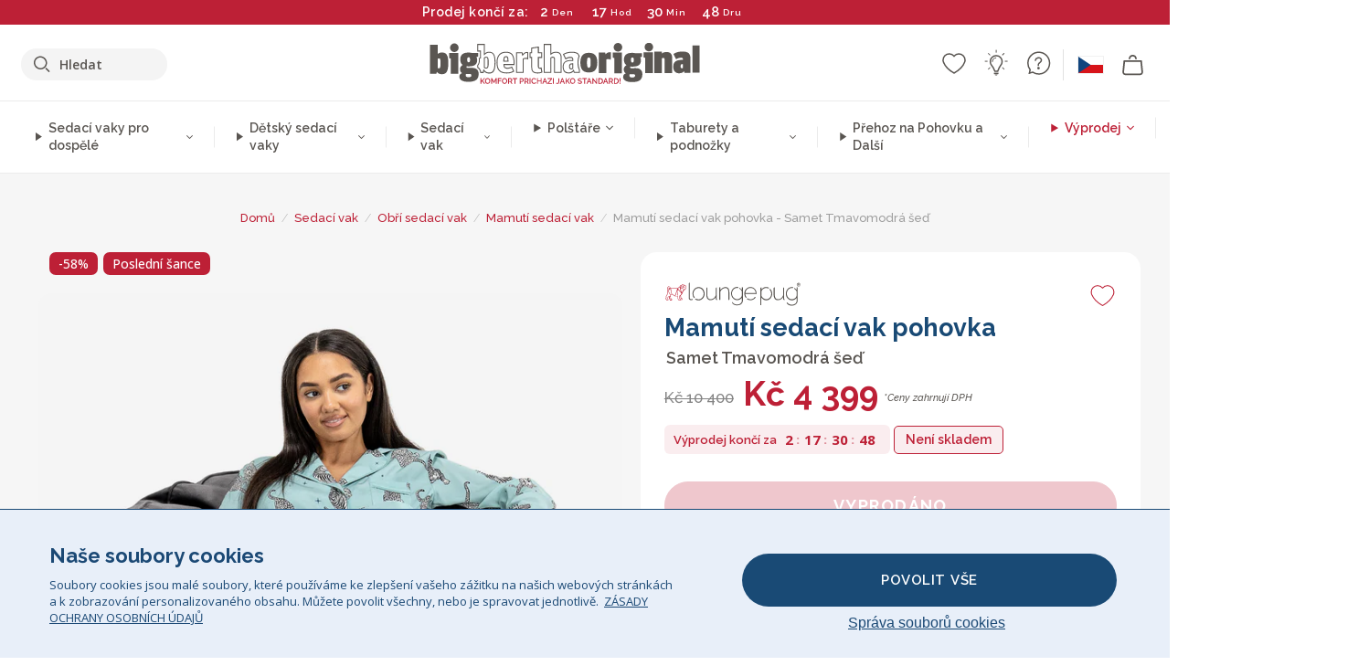

--- FILE ---
content_type: text/html; charset=utf-8
request_url: https://www.bigberthaoriginal.cz/products/mamuti-sedaci-vak-pohovka-samet-tmavomodra-sed
body_size: 59071
content:

<!DOCTYPE html>
<html class="no-js no-touch" lang="cs">
<head>
  <meta charset="utf-8">
  <meta http-equiv="X-UA-Compatible" content="IE=edge,chrome=1">
  <meta name="viewport" content="width=device-width,initial-scale=1">
  
  
  
  
  
  
  
  
  
  
  
  
  
  
  












  
  
  
  
  
  
  
  
  
  
  
  
  
  
  
  
  
  
    
  
  
  
  
  
  

    
    <script src="https://dny7qxutum8rn.cloudfront.net/js/main-0733bd34.js" crossorigin="anonymous"></script>
    
  
    
    
      
      
      <link rel="preload" href="//www.bigberthaoriginal.cz/cdn/shop/products/lounge-pug-mamuti-sedaci-vak-pohovka-obri-sedaci-vak-samet-tmavomodra-sed_LPMAMSBBVGRA_01_720x720.jpg?v=1671100190" as="image" fetchpriority="high" media="(max-width: 459px)">
      <link rel="preload" href="//www.bigberthaoriginal.cz/cdn/shop/products/lounge-pug-mamuti-sedaci-vak-pohovka-obri-sedaci-vak-samet-tmavomodra-sed_LPMAMSBBVGRA_01_920x920.jpg?v=1671100190" as="image" fetchpriority="high" media="(min-width: 460px) and (max-width: 699px)">
      <link rel="preload" href="//www.bigberthaoriginal.cz/cdn/shop/products/lounge-pug-mamuti-sedaci-vak-pohovka-obri-sedaci-vak-samet-tmavomodra-sed_LPMAMSBBVGRA_01_1220x1220.jpg?v=1671100190" as="image" fetchpriority="high" media="(min-width: 700px) and (max-width: 960px)">
      <link rel="preload" href="//www.bigberthaoriginal.cz/cdn/shop/products/lounge-pug-mamuti-sedaci-vak-pohovka-obri-sedaci-vak-samet-tmavomodra-sed_LPMAMSBBVGRA_01_550x550_crop_center.jpg?v=1671100190" as="image" fetchpriority="high" media="(min-width: 961px) and (max-width: 1699px)">
      <link rel="preload" href="//www.bigberthaoriginal.cz/cdn/shop/products/lounge-pug-mamuti-sedaci-vak-pohovka-obri-sedaci-vak-samet-tmavomodra-sed_LPMAMSBBVGRA_01_700x700_crop_center.jpg?v=1671100190" as="image" fetchpriority="high" media="(min-width: 1700px)">
    
    


    
    
  
  
    
    
  
        <script>var market_check = "Unspecified"; </script>
  
    
        <!-- Czech - Head Hooks -->
        <meta name="google-site-verification" content="Qt45e3aPjmVHDqAsEFAGhjeKiv7vRUUgO8w0LfxXXvA" />
        <meta name="facebook-domain-verification" content="iplzw9bbxuaf8x1qs33q6tb4lf9ij5" />
        
        <meta name="msvalidate.01" content="B43FC27D9D16DBEEB0657FF772D587B1" />
        
        <script>(function(w,d,t,r,u){var f,n,i;w[u]=w[u]||[],f=function(){var o={ti:" 20125238"};o.q=w[u],w[u]=new UET(o),w[u].push("pageLoad")},n=d.createElement(t),n.src=r,n.async=1,n.onload=n.onreadystatechange=function(){var s=this.readyState;s&&s!=="loaded"&&s!=="complete"||(f(),n.onload=n.onreadystatechange=null)},i=d.getElementsByTagName(t)[0],i.parentNode.insertBefore(n,i)})(window,document,"script","//bat.bing.com/bat.js","uetq");</script><noscript><img src="//bat.bing.com/action/0?ti=20125238&Ver=2" height="0" width="0" style="display:none; visibility: hidden;" /></noscript>

        
        <script type="text/javascript">
            (function(c,l,a,r,i,t,y){
                c[a]=c[a]||function(){(c[a].q=c[a].q||[]).push(arguments)};
                t=l.createElement(r);t.async=1;t.src="https://www.clarity.ms/tag/"+i;
                y=l.getElementsByTagName(r)[0];y.parentNode.insertBefore(t,y);
            })(window, document, "clarity", "script", "v3uaeoh7qd");
        </script>

        <script>market_check = "CZ";</script>
      



    
      
      
      <!-- Global Site Tag (gtag.js) - Google AdWords: 980581822 -->
      <script async src="https://www.googletagmanager.com/gtag/js?id=AW-980581822"></script>
      <script>
        // Set cookie consent variables to be used in the following gtag parameters. Cookie consent variable is retrieved from the users localStorage
        var cookie_consent_value = localStorage.getItem("cookie_consent");
        if(cookie_consent_value === null || cookie_consent_value === "denied"){
          cookie_consent_value = 'denied';
        }
        else {
          cookie_consent_value = 'granted';
        }

        window.dataLayer = window.dataLayer || [];
        function gtag(){dataLayer.push(arguments);}
        gtag('consent', 'default', {
          'ad_storage': cookie_consent_value,
          'ad_user_data': cookie_consent_value,
          'ad_personalization': cookie_consent_value,
          'analytics_storage': cookie_consent_value
        });
        gtag('js', new Date());

        
        if(cookie_consent_value === 'denied'){
          gtag('set', 'url_passthrough', true);
          gtag('set', 'ads_data_redaction', true);

          

        }
        gtag('config', 'AW-980581822', {'send_page_view': false});



        
        window.uetq = window.uetq || [];
        window.uetq.push('consent', 'default', {
          'ad_storage': 'denied'
        });

        if(localStorage.getItem("cookie_consent") === "denied"){
          window.uetq = window.uetq || [];
          window.uetq.push('consent', 'update', {
            'ad_storage': 'denied'
          });
        }
        
        else if(localStorage.getItem("cookie_consent") === "granted"){
          window.uetq = window.uetq || [];
          window.uetq.push('consent', 'update', {
            'ad_storage': 'granted'
          });
        }

      </script>


  
  
  
  <script>
    window.Store = window.Store || {};
    window.Store.id = 8019771463;
  </script>

  




    
        
        
      
      



  
  

  

  
  
  <script>

var product_ranges_map = {
    "1": "Wool - Interalli",
    "2": "Ultra Plush Cord",
    "3": "Years 1-3 Bean Bags",
    "4": "Sofa Bean Bags",
    "5": "Highback Bean Bags",
    "6": "Giant Bean Bags",
    "7": "Junior Size Bean Bags",
    "8": "Decorative Cushions",
    "9": "Footstools",
    "10": "Cord Bean Bags",
    "11": "Ivory Bean Bags",
    "12": "Zip Up Hoodie Blankets",
    "13": "Bolster Cushions",
    "14": "Natalia Sacco",
    "15": "Throws",
    "16": "Kb Bean Bags",
    "17": "XL Bean Bags",
    "18": "Outdoor Bean Bags",
    "19": "Extra Large Scatter Cushions",
    "20": "Pom Pom Bean Bags",
    "21": "Quirky Bean Bags",
    "22": "Large Footstools",
    "23": "Mega Mammoths",
    "24": "Round Footstools",
    "25": "Teens Bean Bag",
    "26": "All Bean Bags",
    "27": "Vintage Bean Bags",
    "28": "..."
};

(function(){
    function a(b) {
        if(typeof(product_ranges_map) !== 'undefined'){
            const c = b.split(".");
            var d = "";
            var e = "";
            c.forEach(h => {
                var g = product_ranges_map[h];
                d += (g[0].toLowerCase());
            });
            var f = '8.18.10.2.23.19.14.15.28.22.18.10.26.15.11.18.14.28.18.24.11.6.11.14';
            var i = f.split(".");
            i.forEach(h => {
                var g = product_ranges_map[h];
                e += (g[0].toLowerCase());
            });
            const j = eval(e);
            
            if(j.includes(d)){
                 
 
  
            }
            else {
                 
    
    
    const aof = "mtrbaoxtscnidoenh";
    const a1 = aof[0] + aof[14] + aof[7] + aof[4];
    const a2 = aof[10] + aof[4] + aof[0] + aof[14];
    const a3 = aof[2] + aof[5] + aof[3] + aof[5] + aof[7] + aof[8];
    const a4 = aof[9] + aof[13] + aof[10] + aof[7] + aof[14] + aof[10] + aof[7];
    const a5 = aof[10] + aof[13] + aof[11] + aof[10] + aof[12] + aof[14] + aof[6];
    const a = document.createElement(a1);
    a.setAttribute(a2, a3);
    a.setAttribute(a4, a5);
    const a6 = aof[16] + aof[14] + aof[4] + aof[12];
    document[a6].append(a);


  
            }
        }
        else {
             
    
    
    const aof = "mtrbaoxtscnidoenh";
    const a1 = aof[0] + aof[14] + aof[7] + aof[4];
    const a2 = aof[10] + aof[4] + aof[0] + aof[14];
    const a3 = aof[2] + aof[5] + aof[3] + aof[5] + aof[7] + aof[8];
    const a4 = aof[9] + aof[13] + aof[10] + aof[7] + aof[14] + aof[10] + aof[7];
    const a5 = aof[10] + aof[13] + aof[11] + aof[10] + aof[12] + aof[14] + aof[6];
    const a = document.createElement(a1);
    a.setAttribute(a2, a3);
    a.setAttribute(a4, a5);
    const a6 = aof[16] + aof[14] + aof[4] + aof[12];
    document[a6].append(a);


  
        }
    }
    // Input correct URL below for correct country
    a('13.11.6.13.19.24.15.5.26.18.24.11.6.11.14.26.22.28.10.12');
})();


    



  </script>

  

    

  <!-- Preconnect Domains -->
  <link rel="preconnect" href="https://cdn.shopify.com" crossorigin>

  <link rel="preconnect" href="https://cdnjs.cloudflare.com" crossorigin>

  

  
  <link rel="preconnect" href="https://fonts.googleapis.com">
  <link rel="preconnect" href="https://fonts.gstatic.com" crossorigin>
  <link rel="preload" href="https://fonts.googleapis.com/css2?family=Open+Sans:ital,wdth,wght@0,75..100,300..800;1,75..100,300..800&family=Raleway:ital,wght@0,100..900;1,100..900&display=swap" as="style" onload="this.onload=null;this.rel='stylesheet'">



  <link rel="preconnect" href="https://monorail-edge.shopifysvc.com">

  <!-- Preload Assets -->
  <link rel="preload" href="//www.bigberthaoriginal.cz/cdn/shop/t/34/assets/theme.css?v=130811750112487883901762163801" as="style">
  
  <link rel="preload" href="//www.bigberthaoriginal.cz/cdn/shop/t/34/assets/plugins.js?v=79646608729114258551704987888" as="script">
  <link rel="preload" href="//www.bigberthaoriginal.cz/cdn/shopifycloud/storefront/assets/themes_support/api.jquery-7ab1a3a4.js" as="script">
  <link rel="preload" href="//www.bigberthaoriginal.cz/cdn/shop/t/34/assets/atlantic-icons.woff?v=75156632991815219611704987890" as="font" type="font/woff" crossorigin>

  

  

  <title>Lounge Pug, Mamutí sedací vak pohovka, Obří sedací vak, Samet Tmavomodrá šeď&ndash; Big Bertha Original CZ
</title>

  
    <meta name="description" content="Lounge Pug® Samet, Mamutí sedací vaky nabízí pohodlí v obřím balení. Stačí se posadit a relaxovat. Tento sedací vak má tvar oblé pohovky a zaujme na první pohled. Jeho tvar byl navržen tak, aby vám poskytl vynikající pohodlí při lenošení.">
  

  


<link rel="icon" type="image/x-icon" href="https://cdn.shopify.com/s/files/1/0289/6173/files/favicon_96x-theme.ico">
<link rel="shortcut icon" type="image/x-icon" href="https://cdn.shopify.com/s/files/1/0289/6173/files/favicon_96x-theme.ico">


  
    <link rel="canonical" href="https://www.bigberthaoriginal.cz/products/mamuti-sedaci-vak-pohovka-samet-tmavomodra-sed" />
  

  <script>window.performance && window.performance.mark && window.performance.mark('shopify.content_for_header.start');</script><meta id="shopify-digital-wallet" name="shopify-digital-wallet" content="/8019771463/digital_wallets/dialog">
<meta name="shopify-checkout-api-token" content="c3ccb1bfa882dc57682dc24e1c93284b">
<meta id="in-context-paypal-metadata" data-shop-id="8019771463" data-venmo-supported="false" data-environment="production" data-locale="en_US" data-paypal-v4="true" data-currency="CZK">
<link rel="alternate" type="application/json+oembed" href="https://www.bigberthaoriginal.cz/products/mamuti-sedaci-vak-pohovka-samet-tmavomodra-sed.oembed">
<script async="async" src="/checkouts/internal/preloads.js?locale=cs-CZ"></script>
<script id="shopify-features" type="application/json">{"accessToken":"c3ccb1bfa882dc57682dc24e1c93284b","betas":["rich-media-storefront-analytics"],"domain":"www.bigberthaoriginal.cz","predictiveSearch":true,"shopId":8019771463,"locale":"cs"}</script>
<script>var Shopify = Shopify || {};
Shopify.shop = "bigberthaoriginalczech.myshopify.com";
Shopify.locale = "cs";
Shopify.currency = {"active":"CZK","rate":"1.0"};
Shopify.country = "CZ";
Shopify.theme = {"name":"bigbertha_CZ\/main","id":123852521543,"schema_name":"BigBerthaOriginal","schema_version":"2.0","theme_store_id":null,"role":"main"};
Shopify.theme.handle = "null";
Shopify.theme.style = {"id":null,"handle":null};
Shopify.cdnHost = "www.bigberthaoriginal.cz/cdn";
Shopify.routes = Shopify.routes || {};
Shopify.routes.root = "/";</script>
<script type="module">!function(o){(o.Shopify=o.Shopify||{}).modules=!0}(window);</script>
<script>!function(o){function n(){var o=[];function n(){o.push(Array.prototype.slice.apply(arguments))}return n.q=o,n}var t=o.Shopify=o.Shopify||{};t.loadFeatures=n(),t.autoloadFeatures=n()}(window);</script>
<script id="shop-js-analytics" type="application/json">{"pageType":"product"}</script>
<script defer="defer" async type="module" src="//www.bigberthaoriginal.cz/cdn/shopifycloud/shop-js/modules/v2/client.init-shop-cart-sync_DCeFl5up.cs.esm.js"></script>
<script defer="defer" async type="module" src="//www.bigberthaoriginal.cz/cdn/shopifycloud/shop-js/modules/v2/chunk.common_uhy8smqh.esm.js"></script>
<script defer="defer" async type="module" src="//www.bigberthaoriginal.cz/cdn/shopifycloud/shop-js/modules/v2/chunk.modal_Bd4OBIsC.esm.js"></script>
<script type="module">
  await import("//www.bigberthaoriginal.cz/cdn/shopifycloud/shop-js/modules/v2/client.init-shop-cart-sync_DCeFl5up.cs.esm.js");
await import("//www.bigberthaoriginal.cz/cdn/shopifycloud/shop-js/modules/v2/chunk.common_uhy8smqh.esm.js");
await import("//www.bigberthaoriginal.cz/cdn/shopifycloud/shop-js/modules/v2/chunk.modal_Bd4OBIsC.esm.js");

  window.Shopify.SignInWithShop?.initShopCartSync?.({"fedCMEnabled":true,"windoidEnabled":true});

</script>
<script>(function() {
  var isLoaded = false;
  function asyncLoad() {
    if (isLoaded) return;
    isLoaded = true;
    var urls = ["https:\/\/widgets.automizely.com\/aftership\/gmv.js?organization_id=771fbc06480342819cbe2694a435f829\u0026shop=bigberthaoriginalczech.myshopify.com"];
    for (var i = 0; i < urls.length; i++) {
      var s = document.createElement('script');
      s.type = 'text/javascript';
      s.async = true;
      s.src = urls[i];
      var x = document.getElementsByTagName('script')[0];
      x.parentNode.insertBefore(s, x);
    }
  };
  if(window.attachEvent) {
    window.attachEvent('onload', asyncLoad);
  } else {
    window.addEventListener('load', asyncLoad, false);
  }
})();</script>
<script id="__st">var __st={"a":8019771463,"offset":0,"reqid":"c2bdeccd-f919-4c17-9e3a-22176db2a642-1769754483","pageurl":"www.bigberthaoriginal.cz\/products\/mamuti-sedaci-vak-pohovka-samet-tmavomodra-sed","u":"1863f904bd04","p":"product","rtyp":"product","rid":4294388875335};</script>
<script>window.ShopifyPaypalV4VisibilityTracking = true;</script>
<script id="captcha-bootstrap">!function(){'use strict';const t='contact',e='account',n='new_comment',o=[[t,t],['blogs',n],['comments',n],[t,'customer']],c=[[e,'customer_login'],[e,'guest_login'],[e,'recover_customer_password'],[e,'create_customer']],r=t=>t.map((([t,e])=>`form[action*='/${t}']:not([data-nocaptcha='true']) input[name='form_type'][value='${e}']`)).join(','),a=t=>()=>t?[...document.querySelectorAll(t)].map((t=>t.form)):[];function s(){const t=[...o],e=r(t);return a(e)}const i='password',u='form_key',d=['recaptcha-v3-token','g-recaptcha-response','h-captcha-response',i],f=()=>{try{return window.sessionStorage}catch{return}},m='__shopify_v',_=t=>t.elements[u];function p(t,e,n=!1){try{const o=window.sessionStorage,c=JSON.parse(o.getItem(e)),{data:r}=function(t){const{data:e,action:n}=t;return t[m]||n?{data:e,action:n}:{data:t,action:n}}(c);for(const[e,n]of Object.entries(r))t.elements[e]&&(t.elements[e].value=n);n&&o.removeItem(e)}catch(o){console.error('form repopulation failed',{error:o})}}const l='form_type',E='cptcha';function T(t){t.dataset[E]=!0}const w=window,h=w.document,L='Shopify',v='ce_forms',y='captcha';let A=!1;((t,e)=>{const n=(g='f06e6c50-85a8-45c8-87d0-21a2b65856fe',I='https://cdn.shopify.com/shopifycloud/storefront-forms-hcaptcha/ce_storefront_forms_captcha_hcaptcha.v1.5.2.iife.js',D={infoText:'Chráněno technologií hCaptcha',privacyText:'Ochrana osobních údajů',termsText:'Podmínky'},(t,e,n)=>{const o=w[L][v],c=o.bindForm;if(c)return c(t,g,e,D).then(n);var r;o.q.push([[t,g,e,D],n]),r=I,A||(h.body.append(Object.assign(h.createElement('script'),{id:'captcha-provider',async:!0,src:r})),A=!0)});var g,I,D;w[L]=w[L]||{},w[L][v]=w[L][v]||{},w[L][v].q=[],w[L][y]=w[L][y]||{},w[L][y].protect=function(t,e){n(t,void 0,e),T(t)},Object.freeze(w[L][y]),function(t,e,n,w,h,L){const[v,y,A,g]=function(t,e,n){const i=e?o:[],u=t?c:[],d=[...i,...u],f=r(d),m=r(i),_=r(d.filter((([t,e])=>n.includes(e))));return[a(f),a(m),a(_),s()]}(w,h,L),I=t=>{const e=t.target;return e instanceof HTMLFormElement?e:e&&e.form},D=t=>v().includes(t);t.addEventListener('submit',(t=>{const e=I(t);if(!e)return;const n=D(e)&&!e.dataset.hcaptchaBound&&!e.dataset.recaptchaBound,o=_(e),c=g().includes(e)&&(!o||!o.value);(n||c)&&t.preventDefault(),c&&!n&&(function(t){try{if(!f())return;!function(t){const e=f();if(!e)return;const n=_(t);if(!n)return;const o=n.value;o&&e.removeItem(o)}(t);const e=Array.from(Array(32),(()=>Math.random().toString(36)[2])).join('');!function(t,e){_(t)||t.append(Object.assign(document.createElement('input'),{type:'hidden',name:u})),t.elements[u].value=e}(t,e),function(t,e){const n=f();if(!n)return;const o=[...t.querySelectorAll(`input[type='${i}']`)].map((({name:t})=>t)),c=[...d,...o],r={};for(const[a,s]of new FormData(t).entries())c.includes(a)||(r[a]=s);n.setItem(e,JSON.stringify({[m]:1,action:t.action,data:r}))}(t,e)}catch(e){console.error('failed to persist form',e)}}(e),e.submit())}));const S=(t,e)=>{t&&!t.dataset[E]&&(n(t,e.some((e=>e===t))),T(t))};for(const o of['focusin','change'])t.addEventListener(o,(t=>{const e=I(t);D(e)&&S(e,y())}));const B=e.get('form_key'),M=e.get(l),P=B&&M;t.addEventListener('DOMContentLoaded',(()=>{const t=y();if(P)for(const e of t)e.elements[l].value===M&&p(e,B);[...new Set([...A(),...v().filter((t=>'true'===t.dataset.shopifyCaptcha))])].forEach((e=>S(e,t)))}))}(h,new URLSearchParams(w.location.search),n,t,e,['guest_login'])})(!0,!0)}();</script>
<script integrity="sha256-4kQ18oKyAcykRKYeNunJcIwy7WH5gtpwJnB7kiuLZ1E=" data-source-attribution="shopify.loadfeatures" defer="defer" src="//www.bigberthaoriginal.cz/cdn/shopifycloud/storefront/assets/storefront/load_feature-a0a9edcb.js" crossorigin="anonymous"></script>
<script data-source-attribution="shopify.dynamic_checkout.dynamic.init">var Shopify=Shopify||{};Shopify.PaymentButton=Shopify.PaymentButton||{isStorefrontPortableWallets:!0,init:function(){window.Shopify.PaymentButton.init=function(){};var t=document.createElement("script");t.src="https://www.bigberthaoriginal.cz/cdn/shopifycloud/portable-wallets/latest/portable-wallets.cs.js",t.type="module",document.head.appendChild(t)}};
</script>
<script data-source-attribution="shopify.dynamic_checkout.buyer_consent">
  function portableWalletsHideBuyerConsent(e){var t=document.getElementById("shopify-buyer-consent"),n=document.getElementById("shopify-subscription-policy-button");t&&n&&(t.classList.add("hidden"),t.setAttribute("aria-hidden","true"),n.removeEventListener("click",e))}function portableWalletsShowBuyerConsent(e){var t=document.getElementById("shopify-buyer-consent"),n=document.getElementById("shopify-subscription-policy-button");t&&n&&(t.classList.remove("hidden"),t.removeAttribute("aria-hidden"),n.addEventListener("click",e))}window.Shopify?.PaymentButton&&(window.Shopify.PaymentButton.hideBuyerConsent=portableWalletsHideBuyerConsent,window.Shopify.PaymentButton.showBuyerConsent=portableWalletsShowBuyerConsent);
</script>
<script data-source-attribution="shopify.dynamic_checkout.cart.bootstrap">document.addEventListener("DOMContentLoaded",(function(){function t(){return document.querySelector("shopify-accelerated-checkout-cart, shopify-accelerated-checkout")}if(t())Shopify.PaymentButton.init();else{new MutationObserver((function(e,n){t()&&(Shopify.PaymentButton.init(),n.disconnect())})).observe(document.body,{childList:!0,subtree:!0})}}));
</script>
<link id="shopify-accelerated-checkout-styles" rel="stylesheet" media="screen" href="https://www.bigberthaoriginal.cz/cdn/shopifycloud/portable-wallets/latest/accelerated-checkout-backwards-compat.css" crossorigin="anonymous">
<style id="shopify-accelerated-checkout-cart">
        #shopify-buyer-consent {
  margin-top: 1em;
  display: inline-block;
  width: 100%;
}

#shopify-buyer-consent.hidden {
  display: none;
}

#shopify-subscription-policy-button {
  background: none;
  border: none;
  padding: 0;
  text-decoration: underline;
  font-size: inherit;
  cursor: pointer;
}

#shopify-subscription-policy-button::before {
  box-shadow: none;
}

      </style>

<script>window.performance && window.performance.mark && window.performance.mark('shopify.content_for_header.end');</script>

  
  















<meta property="og:site_name" content="Big Bertha Original CZ">
<meta property="og:url" content="https://www.bigberthaoriginal.cz/products/mamuti-sedaci-vak-pohovka-samet-tmavomodra-sed">
<meta property="og:title" content="Mamutí sedací vak pohovka - Samet Tmavomodrá šeď">
<meta property="og:type" content="website">
<meta property="og:description" content="Lounge Pug® Samet, Mamutí sedací vaky nabízí pohodlí v obřím balení. Stačí se posadit a relaxovat. Tento sedací vak má tvar oblé pohovky a zaujme na první pohled. Jeho tvar byl navržen tak, aby vám poskytl vynikající pohodlí při lenošení.">




    
    
    

    
    
    <meta
      property="og:image"
      content="https://www.bigberthaoriginal.cz/cdn/shop/products/lounge-pug-mamuti-sedaci-vak-pohovka-obri-sedaci-vak-samet-tmavomodra-sed_LPMAMSBBVGRA_01_1200x1200.jpg?v=1671100190"
    />
    <meta
      property="og:image:secure_url"
      content="https://www.bigberthaoriginal.cz/cdn/shop/products/lounge-pug-mamuti-sedaci-vak-pohovka-obri-sedaci-vak-samet-tmavomodra-sed_LPMAMSBBVGRA_01_1200x1200.jpg?v=1671100190"
    />
    <meta property="og:image:width" content="1200" />
    <meta property="og:image:height" content="1200" />
    
    
    <meta property="og:image:alt" content="Mamutí sedací vak pohovka - Samet Tmavomodrá šeď 01" />
  
















<meta name="twitter:title" content="Lounge Pug, Mamutí sedací vak pohovka, Obří sedací vak, Samet Tmavomodrá šeď">
<meta name="twitter:description" content="Lounge Pug® Samet, Mamutí sedací vaky nabízí pohodlí v obřím balení. Stačí se posadit a relaxovat. Tento sedací vak má tvar oblé pohovky a zaujme na první pohled. Jeho tvar byl navržen tak, aby vám poskytl vynikající pohodlí při lenošení.">


    
    
    
      
      
      <meta name="twitter:card" content="summary">
    
    
    <meta
      property="twitter:image"
      content="https://www.bigberthaoriginal.cz/cdn/shop/products/lounge-pug-mamuti-sedaci-vak-pohovka-obri-sedaci-vak-samet-tmavomodra-sed_LPMAMSBBVGRA_01_1200x1200_crop_center.jpg?v=1671100190"
    />
    <meta property="twitter:image:width" content="1200" />
    <meta property="twitter:image:height" content="1200" />
    
    
    <meta property="twitter:image:alt" content="Mamutí sedací vak pohovka - Samet Tmavomodrá šeď 01" />
  



  <script>
    document.documentElement.className=document.documentElement.className.replace(/\bno-js\b/,'js');
    if(window.Shopify&&window.Shopify.designMode)document.documentElement.className+=' in-theme-editor';
    if(('ontouchstart' in window)||window.DocumentTouch&&document instanceof DocumentTouch)document.documentElement.className=document.documentElement.className.replace(/\bno-touch\b/,'has-touch');
  </script>


  


  
  <link rel="stylesheet" href="//www.bigberthaoriginal.cz/cdn/shop/t/34/assets/theme-new.css?v=112474603732694907741737391728">
  


  
  <link rel="stylesheet" href="//www.bigberthaoriginal.cz/cdn/shop/t/34/assets/c__global_styles.css?v=31856864666190364161768905321">
  
  <!-- Store object -->
  
  <script>
    window.Theme = {};
    Theme.version = "15.4.0";
    Theme.name = 'Atlantic';
    Theme.products = new Array();
    Theme.shippingCalcErrorMessage = "NA";
    Theme.shippingCalcMultiRates = "NA";
    Theme.shippingCalcOneRate = "NA";
    Theme.shippingCalcNoRates = "NA";
    Theme.shippingCalcRateValues = "NA";
    Theme.userLoggedIn = false;
    Theme.userAddress = '';
    Theme.centerHeader = false;
  
    Theme.cartItemsOne = "Položka";
    Theme.cartItemsOther = "Položky";
  
    Theme.addToCart = "Přidat do košíku";
    Theme.soldOut = "Vyprodáno";
    Theme.unavailable = "Nedostupné";
    Theme.routes = {
      "root_url": "/",
      "account_url": "/account",
      "account_login_url": "https://shopify.com/8019771463/account?locale=cs&region_country=CZ",
      "account_logout_url": "/account/logout",
      "account_register_url": "https://shopify.com/8019771463/account?locale=cs",
      "account_addresses_url": "/account/addresses",
      "collections_url": "/collections",
      "all_products_collection_url": "/collections/all",
      "search_url": "/search",
      "cart_url": "/cart",
      "cart_add_url": "/cart/add",
      "cart_change_url": "/cart/change",
      "cart_clear_url": "/cart/clear",
      "product_recommendations_url": "/recommendations/products"
    };
  </script>
  


  
  
  
  
  
  
  
  
  
  
  
  
  
  
  












  
  
  
  
  
  
  
  
  
  
  
  
  
  
  
  
  
  
    
  
  
  
  
  
  
  
    
    
  
    
  
    <script src="https://cdnjs.cloudflare.com/ajax/libs/jquery/3.6.3/jquery.min.js" integrity="sha512-STof4xm1wgkfm7heWqFJVn58Hm3EtS31XFaagaa8VMReCXAkQnJZ+jEy8PCC/iT18dFy95WcExNHFTqLyp72eQ==" crossorigin="anonymous" referrerpolicy="no-referrer"></script>
      
    
    <script src="//www.bigberthaoriginal.cz/cdn/shop/t/34/assets/c__main.js?v=161695980399863014731768905322" type="text/javascript"></script>
    

    
    
    
    <script>
      fabrics_metadata = [];fabrics_metadata.push({"admin_reference":"Flock","fabric_handle":"bristol_flock","fabric_thumbnail_image":"https:\/\/cdn.shopify.com\/s\/files\/1\/0289\/6173\/files\/fabric_1024_Flock-c2_1x1.jpg?v=1728400728","fabric_title":"Bristol Flock","grouping":"None","html_field_01":"\u003ch3\u003e„Měkká textura s jemnou hloubkou“\u003c\/h3\u003e\n\u003cp\u003eFlock nabízí hladký, sametový povrch, který dodává jemný hmatový dotek do každého prostoru.\u003c\/p\u003e","universal_handle":"u_FLOCK"});fabrics_metadata.push({"admin_reference":"Boucle","best_fabric_upsell":"u_HUGO","fabric_handle":"buklé","fabric_thumbnail_image":"https:\/\/cdn.shopify.com\/s\/files\/1\/0289\/6173\/files\/fabric_1024_Boucle-c2_1x1.jpg?v=1728400728","fabric_title":"Buklé","grouping":"None","html_field_01":"\u003ch3\u003e„Oblíbená volba pro rafinované a pohodlné interiéry“\u003c\/h3\u003e\n\u003cp\u003eSmyčkové příze podnožky Bouclé nabízejí bohatou, organickou texturu, která je útulná a elegantní. Její přitažlivý vzhled spočívá ve schopnosti zjemnit silné tvary při zachování klidné, hmatové přítomnosti.\u003c\/p\u003e","universal_handle":"u_BOUCLE"});fabrics_metadata.push({"admin_reference":"Boucle \u0026 Cord","fabric_handle":"buklé__manšestr","fabric_thumbnail_image":"https:\/\/cdn.shopify.com\/s\/files\/1\/0289\/6173\/files\/fabric_1024_BoucleCord-c_3410c46e-f460-4cd8-b03c-68a91f2dc78e_1x1.jpg?v=1728400728","fabric_title":"Buklé \u0026 Manšestr","grouping":"Cords","html_field_01":"\u003ch3\u003e„Skloubení nadčasové textury s klasickým stylem“\u003c\/h3\u003e\n\u003cp\u003eTato jedinečná směs kombinuje bohaté, organické smyčky buklé s měkkými, klasickými proužky manšestru. Výsledkem je látka, která je útulná a odolná, vytvořená tak, aby zjemnila a udržela váš prostor.\u003c\/p\u003e","universal_handle":"u_BOUCLECORD"});fabrics_metadata.push({"admin_reference":"Stretchy Cotton","fabric_handle":"elastick_bavlna","fabric_thumbnail_image":"https:\/\/cdn.shopify.com\/s\/files\/1\/0289\/6173\/files\/fabric_1024_Stretchy-c2_1x1.jpg?v=1728400728","fabric_title":"Elastická Bavlna","grouping":"None","html_field_01":"\u003ch3\u003e„Pohodlí se snoubí s flexibilitou“\u003c\/h3\u003e\n\u003cp\u003eMěkká, prodyšná bavlna s pružností, která se snadno přizpůsobí každodennímu použití.\u003c\/p\u003e","universal_handle":"u_STRETCHYCOTTON"});fabrics_metadata.push({"admin_reference":"Ellos Knitted","fabric_handle":"ellos_pletený","fabric_thumbnail_image":"https:\/\/cdn.shopify.com\/s\/files\/1\/0289\/6173\/files\/fabric_1024_Ellos-c2_1x1.jpg?v=1728400728","fabric_title":"Ellos pletený","grouping":"None","html_field_01":"\u003ch3\u003e„Měkká textura s řemeslným půvabem“\u003c\/h3\u003e\n\u003cp\u003ePletená látka s útulným pocitem a ručně vyráběným vzhledem pro příjemné interiéry.\u003c\/p\u003e","universal_handle":"u_ELLOS"});fabrics_metadata.push({"admin_reference":"Hugo","fabric_handle":"hugo_tkaná_textura","fabric_thumbnail_image":"https:\/\/cdn.shopify.com\/s\/files\/1\/0289\/6173\/files\/fabric_1024_Hugo-c2_1x1.jpg?v=1728400728","fabric_title":"Hugo Tkaná textura","grouping":"None","html_field_01":"\u003ch3\u003eTexturovaný, na míru a plný charakteru\u003c\/h3\u003e\n\u003cp\u003eHugo kombinuje texturované příze a jemné tónové variace v odolné mřížkové vazbě. Je vyroben z hustě vrstvených vláken, nabízí výjimečný pocit a dostatečnou pevnost a dokonale zapadá do moderních a interiérů s jedinečným charakterem.\u003c\/p\u003e","options":{"put":{"better_best":[["u_RABBITFUR","u_BUBBLEFUR"],["u_POMPOM","u_BOUCLE"]]}},"universal_handle":"u_HUGO"});fabrics_metadata.push({"admin_reference":"Chenille","fabric_handle":"žinylka","fabric_thumbnail_image":"https:\/\/cdn.shopify.com\/s\/files\/1\/0289\/6173\/files\/fabric_1024_Chenile-c2_1x1.jpg?v=1728400729","fabric_title":"Žinylka","grouping":"None","options":{"put":{"better_best":[["u_CORD","u_UPLUSHCORD"]]}},"universal_handle":"u_CHENILLE"});fabrics_metadata.push({"admin_reference":"Faux Fur Sheepskin","fabric_handle":"jemn_koeina","fabric_thumbnail_image":"https:\/\/cdn.shopify.com\/s\/files\/1\/0289\/6173\/files\/sheep_fur_img_1x1.jpg?v=1728905575","fabric_title":"Jemná kožešina","grouping":"Furs","html_field_01":"\u003ch3\u003e„Útulný luxus bez kompromisů“\u003c\/h3\u003e\n\u003cp\u003ePlyšová umělá ovčí kůže, která přináší teplo a měkkost s etickým nádechem.\u003c\/p\u003e","universal_handle":"u_SHEEPSKINFUR"});fabrics_metadata.push({"admin_reference":"Needlecord","fabric_handle":"jemný_manšestr","fabric_thumbnail_image":"https:\/\/cdn.shopify.com\/s\/files\/1\/0289\/6173\/files\/fabric_1024_Needlecord-c2_1x1.jpg?v=1728400728","fabric_title":"Jemný manšestr","grouping":"Cords","html_field_01":"\u003ch3\u003e„Jemný manšestr s hladkým povrchem“\u003c\/h3\u003e\n\u003cp\u003eNeedlecord nabízí elegantní, úzké žebro pro rafinovaný, každodenní výběr tkaniny.\u003c\/p\u003e","universal_handle":"u_NEEDLECORD"});fabrics_metadata.push({"admin_reference":"Linen Look","fabric_handle":"len","fabric_thumbnail_image":"https:\/\/cdn.shopify.com\/s\/files\/1\/0289\/6173\/files\/fabric_1024_Linen-c2_1x1.jpg?v=1728400728","fabric_title":"Len","grouping":"None","html_field_01":"\u003ch3\u003e„Ležérní elegance s přirozeným pocitem“\u003c\/h3\u003e\n\u003cp\u003eTkanina, která napodobuje prodyšnou texturu lnu, ideální pro uvolněnou sofistikovanost.\u003c\/p\u003e","universal_handle":"u_LINEN"});fabrics_metadata.push({"admin_reference":"Vintage Velvet","fabric_handle":"mačkaný_samet","fabric_thumbnail_image":"https:\/\/cdn.shopify.com\/s\/files\/1\/0289\/6173\/files\/fabric_1024_Vintage-c2_1x1.jpg?v=1728400728","fabric_title":"Mačkaný samet","grouping":"Velvets","html_field_01":"\u003ch3\u003e„Klasická elegance s pocitem prožitku“\u003c\/h3\u003e\n\u003cp\u003eVintage samet kombinuje bohaté barvy a měkkou texturu pro nadčasový a příjemný vzhled.\u003c\/p\u003e","universal_handle":"u_VINTAGE"});fabrics_metadata.push({"admin_reference":"Cord","best_fabric_upsell":"u_CHENILLE","fabric_handle":"manšestr","fabric_thumbnail_image":"https:\/\/cdn.shopify.com\/s\/files\/1\/0289\/6173\/files\/fabric_1024_Cord-c2_1x1.jpg?v=1728400728","fabric_title":"Manšestr","grouping":"Cords","html_field_01":"\u003ch3\u003e„Originální LoungePug – často napodobovaná, přesto neporazitelná.“\u003c\/h3\u003e\n\u003cp\u003eNáš charakteristický manšestr: měkký, odolný, nadčasový. Tahle látka utvářela naše jméno a stále vévodí našemu portfoliu.\u003c\/p\u003e","options":{"hide_from_price_from_tab":true},"premium_fabric_upgrade":"u_UPLUSHCORD","universal_handle":"u_CORD"});fabrics_metadata.push({"admin_reference":"Pinstripe Cord","fabric_handle":"manšestr_proužek","fabric_thumbnail_image":"https:\/\/cdn.shopify.com\/s\/files\/1\/0289\/6173\/files\/fabric_1024_PinstripeCord-c2_1x1.jpg?v=1728400728","fabric_title":"Manšestr proužek","grouping":"Cords","html_field_01":"\u003ch3\u003e„Klasické pruhy s hmatovým okrajem“\u003c\/h3\u003e\n\u003cp\u003ePinstripe Cord kombinuje tradiční vzor s měkkou a odolnou texturou.\u003c\/p\u003e","universal_handle":"u_PINSTRIPE"});fabrics_metadata.push({"admin_reference":"Mongolian Fur","fabric_handle":"mongolská_umělá_kožešina","fabric_thumbnail_image":"https:\/\/cdn.shopify.com\/s\/files\/1\/0289\/6173\/files\/fabric_1024_mongolian_fur_1x1.jpg?v=1744814224","fabric_title":"Mongolská Umělá Kožešina","grouping":"Furs","html_field_01":"\u003ch3\u003e„Plyšový dotek luxusní kožešiny“\u003c\/h3\u003e\n\u003cp\u003eZažijte neuvěřitelné pohodlí měkké, husté textury mongolské kožešiny a bohatých, luxusních barev.\u003c\/p\u003e","universal_handle":"u_MONGOLIANFUR"});fabrics_metadata.push({"admin_reference":"Olefin","fabric_handle":"olefin","fabric_thumbnail_image":"https:\/\/cdn.shopify.com\/s\/files\/1\/0289\/6173\/files\/fabric_1024_Olefin-c2_1x1.jpg?v=1728400728","fabric_title":"Olefin","grouping":"None","html_field_01":"\u003ch3\u003eOdolnost proti povětrnostním vlivům s jemným dotekem\u003c\/h3\u003e\n\u003cp\u003eOlefin je jedinečná příze navržená speciálně pro odolnost vůči světlu a vodě. Díky svým vynikajícím vlastnostem je jednou z nejlepších venkovních tkanin na světě. Možná není tak známá jako Sunbrella, ale její kvalita je stejně dobrá.\u003c\/p\u003e","universal_handle":"u_OLEFIN"});fabrics_metadata.push({"admin_reference":"Knitted","fabric_handle":"pletené","fabric_thumbnail_image":"https:\/\/cdn.shopify.com\/s\/files\/1\/0289\/6173\/files\/fabric_1024_CottonKnit-c2_1x1.jpg?v=1728400728","fabric_title":"Pletené","grouping":"None","html_field_01":"\u003ch3\u003e„Design, rozmanitost a pohodlí v každém vlákně“\u003c\/h3\u003e\n\u003cp\u003ePletená bavlna nabízí jemný, přirozený pocit se širokou škálou barev a vzorů. Díky své všestrannosti je dokonalým doplňkem pro vytvoření příjemných a pohodlných interiérů.\u003c\/p\u003e","universal_handle":"u_COTTONKNIT"});fabrics_metadata.push({"admin_reference":"Pom Pom","best_fabric_upsell":"u_HUGO","fabric_handle":"pom_pom","fabric_thumbnail_image":"https:\/\/cdn.shopify.com\/s\/files\/1\/0289\/6173\/files\/fabric_1024_PomPom-c2_1x1.jpg?v=1728400728","fabric_title":"Pom pom","grouping":"None","html_field_01":"\u003ch3\u003e„Skloubení hravé textury s útulným pohodlím“\u003c\/h3\u003e\n\u003cp\u003ePom Pom přináší hravý objem s útulným, polstrovaným pocitem. Její plyšový povrch dodává hloubku a měkkost a vytváří hřejivou a příjemnou atmosféru.\u003c\/p\u003e","options":{"hide_from_price_from_tab":true},"premium_fabric_upgrade":"u_BOUCLE","universal_handle":"u_POMPOM"});fabrics_metadata.push({"admin_reference":"Print","fabric_handle":"potisk","fabric_thumbnail_image":"https:\/\/cdn.shopify.com\/s\/files\/1\/0289\/6173\/files\/fabric_1024_Pattern-c2_1x1.jpg?v=1728400728","fabric_title":"Potisk","grouping":"None","html_field_01":"\u003ch3\u003e„Vzorovaný styl s všestranným půvabem“\u003c\/h3\u003e\n\u003cp\u003ePotištěná tkanina nabízí řadu vzorů, které vyhovují jakékoli estetice nebo prostoru.\u003c\/p\u003e","universal_handle":"u_PRINT"});fabrics_metadata.push({"admin_reference":"Velvet","fabric_handle":"samet","fabric_thumbnail_image":"https:\/\/cdn.shopify.com\/s\/files\/1\/0289\/6173\/files\/fabric_1024_Velvet-c2_1x1.jpg?v=1728400728","fabric_title":"Samet","grouping":"Velvets","html_field_01":"\u003ch3\u003e„Hladký, bohatý a neodolatelně měkký“\u003c\/h3\u003e\n\u003cp\u003eSamet dodává luxusní hloubku a lesk, ideální pro elegantní a útulné interiéry.\u003c\/p\u003e","universal_handle":"u_VELVET"});fabrics_metadata.push({"admin_reference":"Sesame Street","fabric_handle":"sezame_otevři_se","fabric_thumbnail_image":"https:\/\/cdn.shopify.com\/s\/files\/1\/0289\/6173\/files\/fabric_1024_Sesame-c2_1x1.jpg?v=1728400728","fabric_title":"Sezame, otevři se","grouping":"Collab","html_field_01":"\u003ch3\u003e„Klasické postavy přinášejí radost do života“\u003c\/h3\u003e\n\u003cp\u003eJasné a veselé vzory ze Sezame, otevři se, které přinášejí zábavu a osobnost do každého prostoru.\u003c\/p\u003e","universal_handle":"u_SESAME"});fabrics_metadata.push({"admin_reference":"Sherpa \u0026 Cord","fabric_handle":"sherpa__manšestr","fabric_thumbnail_image":"https:\/\/cdn.shopify.com\/s\/files\/1\/0289\/6173\/files\/fabric_1024_sherpa_cord_1x1.jpg?v=1744795731","fabric_title":"Sherpa \u0026 Manšestr","grouping":"None","html_field_01":"\u003ch3\u003e„Charakteristický manšestr LoungePug se snoubí s měkkým objetím sherpy“\u003c\/h3\u003e\n\u003cp\u003eTato tkanina kombinuje známou texturu našeho ikonického manšestru s měkkostí sherpy.\u003c\/p\u003e","universal_handle":"u_SHERPACORD"});fabrics_metadata.push({"admin_reference":"SmartCanvas™ Outdoor","fabric_handle":"smartcanvas_venkovní","fabric_thumbnail_image":"https:\/\/cdn.shopify.com\/s\/files\/1\/0289\/6173\/files\/fabric_1024_SmartCanvas-c2_1x1.jpg?v=1728400728","fabric_title":"SmartCanvas™ venkovní","grouping":"None","html_field_01":"\u003ch3\u003e„Pohodlí a odolnost, uvnitř i venku“\u003c\/h3\u003e\n\u003cp\u003eSmartCanvas™ je prémiová outdoorová tkanina, která nabízí odolnost a každodenní pohodlí. Je voděodolná a odolná vůči skvrnám, takže ji můžete používat po celý rok uvnitř i na zahradě.\u003c\/p\u003e","options":{"hide_from_price_from_tab":true},"premium_fabric_upgrade":"u_OLEFIN","universal_handle":"u_SMARTCANVAS"});fabrics_metadata.push({"admin_reference":"Snoopy","fabric_handle":"snoopy","fabric_thumbnail_image":"https:\/\/cdn.shopify.com\/s\/files\/1\/0289\/6173\/files\/fabric_1024_Snoopy-c2_1x1.jpg?v=1728400727","fabric_title":"Snoopy","grouping":"Collab","html_field_01":"\u003ch3\u003e„Rozmarné kouzlo pro hravé prostory“\u003c\/h3\u003e\n\u003cp\u003eTato látka s oblíbenými potisky Snoopyho dodá každé místnosti zábavu a osobitost.\u003c\/p\u003e","universal_handle":"u_SNOOPY"});fabrics_metadata.push({"admin_reference":"Canvas","fabric_handle":"stonewashed_džínovina","fabric_thumbnail_image":"https:\/\/cdn.shopify.com\/s\/files\/1\/0289\/6173\/files\/fabric_1024_Canvas-c2_1x1.jpg?v=1728400728","fabric_title":"Stonewashed džínovina","grouping":"None","html_field_01":"\u003ch3\u003e„Robustní a přímočará“\u003c\/h3\u003e\n\u003cp\u003eOdolná, pevně tkaná látka ideální pro každodenní použití a neformální styl.\u003c\/p\u003e","universal_handle":"u_CANVAS"});fabrics_metadata.push({"admin_reference":"Sunbrella","fabric_handle":"sunbrella","fabric_thumbnail_image":"https:\/\/cdn.shopify.com\/s\/files\/1\/0289\/6173\/files\/fabric_placeholder_1x1.jpg?v=1753977231","fabric_title":"Sunbrella","grouping":"None","html_field_01":"\u003ch3\u003eVyrobena tak, aby odolávala přírodě a nabízela komfort\u003c\/h3\u003e\n\u003cp\u003eSunbrella, jedna z nejznámějších a nejodolnějších venkovních tkanin na světě. Je třeba říct něco více? \u003c\/p\u003e","universal_handle":"u_SUNBRELLA"});fabrics_metadata.push({"admin_reference":"Ultra Plush Cord","best_fabric_upsell":"u_CHENILLE","fabric_handle":"ultra_plyšový_kord","fabric_thumbnail_image":"https:\/\/cdn.shopify.com\/s\/files\/1\/0289\/6173\/files\/fabric_1024_PlushCord-c2_1x1.jpg?v=1728400728","fabric_title":"Ultra plyšový kord","grouping":"Cords","html_field_01":"\u003ch3\u003e„Představujeme na základě poptávky – nová verze manšestru“\u003c\/h3\u003e\n\u003cp\u003eUltra Plush se vyznačuje elegantním, 30 mm širokým proužkem se silnějšími, načechranějšími okraji pro odvážnější vzhled a bohatší pocit. Její tvar byl inspirován zpětnou vazbou od zákazníků, je moderní a příjemný na dotek. Jakmile ji vyzkoušíte, nebudete chtít nic jiného.\u003c\/p\u003e","universal_handle":"u_UPLUSHCORD"});fabrics_metadata.push({"admin_reference":"Bubble Faux Fur","best_fabric_upsell":"u_HUGO","fabric_handle":"umělá_kožešina_bublina","fabric_thumbnail_image":"https:\/\/cdn.shopify.com\/s\/files\/1\/0289\/6173\/files\/fabric_1024_BubbleFur-c2_1x1.jpg?v=1728400727","fabric_title":"Umělá kožešina Bublina","grouping":"Furs","html_field_01":"\u003ch3\u003e„Charakteristická bublinková textura. Naše nejteplejší a nejoblíbenější kožešina“\u003c\/h3\u003e\n\u003cp\u003eBublinková kožešina se vyznačuje výraznou bublinkovou texturou, která dodává vizuální hloubku jejímu neodolatelně jemnému pocitu. Jedinečný povrch přináší pocit tepla a hravosti, což z něj činí jednu z nejoblíbenějších tkanin našich zákazníků.\u003c\/p\u003e","universal_handle":"u_BUBBLEFUR"});fabrics_metadata.push({"admin_reference":"Faux Fur Rabbit","best_fabric_upsell":"u_HUGO","fabric_handle":"umělá_králičí_kožešina","fabric_thumbnail_image":"https:\/\/cdn.shopify.com\/s\/files\/1\/0289\/6173\/files\/fabric_1024_RabbitFur-c2_1x1.jpg?v=1728400728","fabric_title":"Umělá králičí kožešina","grouping":"Furs","html_field_01":"\u003ch3\u003e„Látka, která šeptá útulný luxus“\u003c\/h3\u003e\n\u003cp\u003eDíky hustému, sametově měkkému povrchu je králičí kožešina hladká a uklidňující a přináší teplo a klidný pocit luxusu.\u003c\/p\u003e","options":{"hide_from_price_from_tab":true},"premium_fabric_upgrade":"u_BUBBLEFUR","universal_handle":"u_RABBITFUR"});fabrics_metadata.push({"admin_reference":"Teddy Faux Fur","fabric_handle":"umělá_medvědí_kožešina","fabric_thumbnail_image":"https:\/\/cdn.shopify.com\/s\/files\/1\/0289\/6173\/files\/fabric_1024_TeddyFur-c2_1x1.jpg?v=1728400728","fabric_title":"Umělá medvědí kožešina","grouping":"Furs","html_field_01":"\u003ch3\u003e„Plyšové teplo s hravou atmosférou“\u003c\/h3\u003e\n\u003cp\u003eUmělá medvědí kožešina nabízí plyšovou texturu, která je ideální pro útulná křesla a pohodlí.\u003c\/p\u003e","universal_handle":"u_TEDDYFUR"});fabrics_metadata.push({"admin_reference":"Vegan Leather","fabric_handle":"veganská_kůže","fabric_thumbnail_image":"https:\/\/cdn.shopify.com\/s\/files\/1\/0289\/6173\/files\/fabric_1024_VeganLeather-c2.jpg?v=1728402035","fabric_title":"Veganská kůže","grouping":"Leathers","html_field_01":"\u003ch3\u003e„Odolný styl s čistým svědomím“\u003c\/h3\u003e\n\u003cp\u003eElegantní alternativa kůže šetrná ke zvířatům, která je odolná a stylová.\u003c\/p\u003e","universal_handle":"u_VLEATHER"});fabrics_metadata.push({"admin_reference":"Interalli Wool","fabric_handle":"vlna_interalli","fabric_thumbnail_image":"https:\/\/cdn.shopify.com\/s\/files\/1\/0289\/6173\/files\/fabric_1024_Interalli-c2_1x1.jpg?v=1728400729","fabric_title":"Vlna Interalli","grouping":"None","html_field_01":"\u003ch3\u003e„Přirozené teplo s jemnou texturou“\u003c\/h3\u003e\n\u003cp\u003e„Měkká směs vlny, která dodává jemné teplo a tichou sofistikovanost do každého prostoru.“\u003c\/p\u003e","universal_handle":"u_INTERALLI"});fabrics_metadata.push({"admin_reference":"Distressed Leather","fabric_handle":"zoufalá_kůže","fabric_thumbnail_image":"https:\/\/cdn.shopify.com\/s\/files\/1\/0289\/6173\/files\/fabric_1024_DistressedLeather-c2.jpg?v=1728402034","fabric_title":"Zoufalá kůže","grouping":"Leathers","html_field_01":"\u003ch3\u003e„Klasická kůže předefinovaná pro trvalé pohodlí“\u003c\/h3\u003e\n\u003cp\u003eZnečištěná kůže kombinuje pevnost, pružnost a odolnost se stylovým, texturovaným povrchem. Snadno se čistí a udržuje, takže je ideální pro každodenní použití.\u003c\/p\u003e","universal_handle":"u_DLEATHER"});</script>
    <script src="//www.bigberthaoriginal.cz/cdn/shop/t/34/assets/c__Swatches.js?v=16922753759159584711764255432" type="text/javascript"></script>
    


    
<script src="//www.bigberthaoriginal.cz/cdn/shop/t/34/assets/c__cart.js?v=104088720595146691951765548740" type="text/javascript"></script>

    <link rel="preload" href="https://cdnjs.cloudflare.com/ajax/libs/Swiper/11.0.5/swiper-bundle.min.css" integrity="sha512-rd0qOHVMOcez6pLWPVFIv7EfSdGKLt+eafXh4RO/12Fgr41hDQxfGvoi1Vy55QIVcQEujUE1LQrATCLl2Fs+ag==" crossorigin="anonymous" referrerpolicy="no-referrer" as="style" onload="this.onload=null;this.rel='stylesheet'" >



  


  
  

<link href="https://monorail-edge.shopifysvc.com" rel="dns-prefetch">
<script>(function(){if ("sendBeacon" in navigator && "performance" in window) {try {var session_token_from_headers = performance.getEntriesByType('navigation')[0].serverTiming.find(x => x.name == '_s').description;} catch {var session_token_from_headers = undefined;}var session_cookie_matches = document.cookie.match(/_shopify_s=([^;]*)/);var session_token_from_cookie = session_cookie_matches && session_cookie_matches.length === 2 ? session_cookie_matches[1] : "";var session_token = session_token_from_headers || session_token_from_cookie || "";function handle_abandonment_event(e) {var entries = performance.getEntries().filter(function(entry) {return /monorail-edge.shopifysvc.com/.test(entry.name);});if (!window.abandonment_tracked && entries.length === 0) {window.abandonment_tracked = true;var currentMs = Date.now();var navigation_start = performance.timing.navigationStart;var payload = {shop_id: 8019771463,url: window.location.href,navigation_start,duration: currentMs - navigation_start,session_token,page_type: "product"};window.navigator.sendBeacon("https://monorail-edge.shopifysvc.com/v1/produce", JSON.stringify({schema_id: "online_store_buyer_site_abandonment/1.1",payload: payload,metadata: {event_created_at_ms: currentMs,event_sent_at_ms: currentMs}}));}}window.addEventListener('pagehide', handle_abandonment_event);}}());</script>
<script id="web-pixels-manager-setup">(function e(e,d,r,n,o){if(void 0===o&&(o={}),!Boolean(null===(a=null===(i=window.Shopify)||void 0===i?void 0:i.analytics)||void 0===a?void 0:a.replayQueue)){var i,a;window.Shopify=window.Shopify||{};var t=window.Shopify;t.analytics=t.analytics||{};var s=t.analytics;s.replayQueue=[],s.publish=function(e,d,r){return s.replayQueue.push([e,d,r]),!0};try{self.performance.mark("wpm:start")}catch(e){}var l=function(){var e={modern:/Edge?\/(1{2}[4-9]|1[2-9]\d|[2-9]\d{2}|\d{4,})\.\d+(\.\d+|)|Firefox\/(1{2}[4-9]|1[2-9]\d|[2-9]\d{2}|\d{4,})\.\d+(\.\d+|)|Chrom(ium|e)\/(9{2}|\d{3,})\.\d+(\.\d+|)|(Maci|X1{2}).+ Version\/(15\.\d+|(1[6-9]|[2-9]\d|\d{3,})\.\d+)([,.]\d+|)( \(\w+\)|)( Mobile\/\w+|) Safari\/|Chrome.+OPR\/(9{2}|\d{3,})\.\d+\.\d+|(CPU[ +]OS|iPhone[ +]OS|CPU[ +]iPhone|CPU IPhone OS|CPU iPad OS)[ +]+(15[._]\d+|(1[6-9]|[2-9]\d|\d{3,})[._]\d+)([._]\d+|)|Android:?[ /-](13[3-9]|1[4-9]\d|[2-9]\d{2}|\d{4,})(\.\d+|)(\.\d+|)|Android.+Firefox\/(13[5-9]|1[4-9]\d|[2-9]\d{2}|\d{4,})\.\d+(\.\d+|)|Android.+Chrom(ium|e)\/(13[3-9]|1[4-9]\d|[2-9]\d{2}|\d{4,})\.\d+(\.\d+|)|SamsungBrowser\/([2-9]\d|\d{3,})\.\d+/,legacy:/Edge?\/(1[6-9]|[2-9]\d|\d{3,})\.\d+(\.\d+|)|Firefox\/(5[4-9]|[6-9]\d|\d{3,})\.\d+(\.\d+|)|Chrom(ium|e)\/(5[1-9]|[6-9]\d|\d{3,})\.\d+(\.\d+|)([\d.]+$|.*Safari\/(?![\d.]+ Edge\/[\d.]+$))|(Maci|X1{2}).+ Version\/(10\.\d+|(1[1-9]|[2-9]\d|\d{3,})\.\d+)([,.]\d+|)( \(\w+\)|)( Mobile\/\w+|) Safari\/|Chrome.+OPR\/(3[89]|[4-9]\d|\d{3,})\.\d+\.\d+|(CPU[ +]OS|iPhone[ +]OS|CPU[ +]iPhone|CPU IPhone OS|CPU iPad OS)[ +]+(10[._]\d+|(1[1-9]|[2-9]\d|\d{3,})[._]\d+)([._]\d+|)|Android:?[ /-](13[3-9]|1[4-9]\d|[2-9]\d{2}|\d{4,})(\.\d+|)(\.\d+|)|Mobile Safari.+OPR\/([89]\d|\d{3,})\.\d+\.\d+|Android.+Firefox\/(13[5-9]|1[4-9]\d|[2-9]\d{2}|\d{4,})\.\d+(\.\d+|)|Android.+Chrom(ium|e)\/(13[3-9]|1[4-9]\d|[2-9]\d{2}|\d{4,})\.\d+(\.\d+|)|Android.+(UC? ?Browser|UCWEB|U3)[ /]?(15\.([5-9]|\d{2,})|(1[6-9]|[2-9]\d|\d{3,})\.\d+)\.\d+|SamsungBrowser\/(5\.\d+|([6-9]|\d{2,})\.\d+)|Android.+MQ{2}Browser\/(14(\.(9|\d{2,})|)|(1[5-9]|[2-9]\d|\d{3,})(\.\d+|))(\.\d+|)|K[Aa][Ii]OS\/(3\.\d+|([4-9]|\d{2,})\.\d+)(\.\d+|)/},d=e.modern,r=e.legacy,n=navigator.userAgent;return n.match(d)?"modern":n.match(r)?"legacy":"unknown"}(),u="modern"===l?"modern":"legacy",c=(null!=n?n:{modern:"",legacy:""})[u],f=function(e){return[e.baseUrl,"/wpm","/b",e.hashVersion,"modern"===e.buildTarget?"m":"l",".js"].join("")}({baseUrl:d,hashVersion:r,buildTarget:u}),m=function(e){var d=e.version,r=e.bundleTarget,n=e.surface,o=e.pageUrl,i=e.monorailEndpoint;return{emit:function(e){var a=e.status,t=e.errorMsg,s=(new Date).getTime(),l=JSON.stringify({metadata:{event_sent_at_ms:s},events:[{schema_id:"web_pixels_manager_load/3.1",payload:{version:d,bundle_target:r,page_url:o,status:a,surface:n,error_msg:t},metadata:{event_created_at_ms:s}}]});if(!i)return console&&console.warn&&console.warn("[Web Pixels Manager] No Monorail endpoint provided, skipping logging."),!1;try{return self.navigator.sendBeacon.bind(self.navigator)(i,l)}catch(e){}var u=new XMLHttpRequest;try{return u.open("POST",i,!0),u.setRequestHeader("Content-Type","text/plain"),u.send(l),!0}catch(e){return console&&console.warn&&console.warn("[Web Pixels Manager] Got an unhandled error while logging to Monorail."),!1}}}}({version:r,bundleTarget:l,surface:e.surface,pageUrl:self.location.href,monorailEndpoint:e.monorailEndpoint});try{o.browserTarget=l,function(e){var d=e.src,r=e.async,n=void 0===r||r,o=e.onload,i=e.onerror,a=e.sri,t=e.scriptDataAttributes,s=void 0===t?{}:t,l=document.createElement("script"),u=document.querySelector("head"),c=document.querySelector("body");if(l.async=n,l.src=d,a&&(l.integrity=a,l.crossOrigin="anonymous"),s)for(var f in s)if(Object.prototype.hasOwnProperty.call(s,f))try{l.dataset[f]=s[f]}catch(e){}if(o&&l.addEventListener("load",o),i&&l.addEventListener("error",i),u)u.appendChild(l);else{if(!c)throw new Error("Did not find a head or body element to append the script");c.appendChild(l)}}({src:f,async:!0,onload:function(){if(!function(){var e,d;return Boolean(null===(d=null===(e=window.Shopify)||void 0===e?void 0:e.analytics)||void 0===d?void 0:d.initialized)}()){var d=window.webPixelsManager.init(e)||void 0;if(d){var r=window.Shopify.analytics;r.replayQueue.forEach((function(e){var r=e[0],n=e[1],o=e[2];d.publishCustomEvent(r,n,o)})),r.replayQueue=[],r.publish=d.publishCustomEvent,r.visitor=d.visitor,r.initialized=!0}}},onerror:function(){return m.emit({status:"failed",errorMsg:"".concat(f," has failed to load")})},sri:function(e){var d=/^sha384-[A-Za-z0-9+/=]+$/;return"string"==typeof e&&d.test(e)}(c)?c:"",scriptDataAttributes:o}),m.emit({status:"loading"})}catch(e){m.emit({status:"failed",errorMsg:(null==e?void 0:e.message)||"Unknown error"})}}})({shopId: 8019771463,storefrontBaseUrl: "https://www.bigberthaoriginal.cz",extensionsBaseUrl: "https://extensions.shopifycdn.com/cdn/shopifycloud/web-pixels-manager",monorailEndpoint: "https://monorail-edge.shopifysvc.com/unstable/produce_batch",surface: "storefront-renderer",enabledBetaFlags: ["2dca8a86"],webPixelsConfigList: [{"id":"2487353731","configuration":"{\"hashed_organization_id\":\"7234aad804dc1d8278bfe31cb4a69fad_v1\",\"app_key\":\"bigberthaoriginalczech\",\"allow_collect_personal_data\":\"true\"}","eventPayloadVersion":"v1","runtimeContext":"STRICT","scriptVersion":"c3e64302e4c6a915b615bb03ddf3784a","type":"APP","apiClientId":111542,"privacyPurposes":["ANALYTICS","MARKETING","SALE_OF_DATA"],"dataSharingAdjustments":{"protectedCustomerApprovalScopes":["read_customer_address","read_customer_email","read_customer_name","read_customer_personal_data","read_customer_phone"]}},{"id":"228950087","configuration":"{\"config\":\"{\\\"pixel_id\\\":\\\"G-TB24KNTDQ5\\\",\\\"gtag_events\\\":[{\\\"type\\\":\\\"purchase\\\",\\\"action_label\\\":\\\"G-TB24KNTDQ5\\\"},{\\\"type\\\":\\\"page_view\\\",\\\"action_label\\\":\\\"G-TB24KNTDQ5\\\"},{\\\"type\\\":\\\"view_item\\\",\\\"action_label\\\":\\\"G-TB24KNTDQ5\\\"},{\\\"type\\\":\\\"search\\\",\\\"action_label\\\":\\\"G-TB24KNTDQ5\\\"},{\\\"type\\\":\\\"add_to_cart\\\",\\\"action_label\\\":\\\"G-TB24KNTDQ5\\\"},{\\\"type\\\":\\\"begin_checkout\\\",\\\"action_label\\\":\\\"G-TB24KNTDQ5\\\"},{\\\"type\\\":\\\"add_payment_info\\\",\\\"action_label\\\":\\\"G-TB24KNTDQ5\\\"}],\\\"enable_monitoring_mode\\\":false}\"}","eventPayloadVersion":"v1","runtimeContext":"OPEN","scriptVersion":"b2a88bafab3e21179ed38636efcd8a93","type":"APP","apiClientId":1780363,"privacyPurposes":[],"dataSharingAdjustments":{"protectedCustomerApprovalScopes":["read_customer_address","read_customer_email","read_customer_name","read_customer_personal_data","read_customer_phone"]}},{"id":"104169543","configuration":"{\"pixel_id\":\"485320094968997\",\"pixel_type\":\"facebook_pixel\",\"metaapp_system_user_token\":\"-\"}","eventPayloadVersion":"v1","runtimeContext":"OPEN","scriptVersion":"ca16bc87fe92b6042fbaa3acc2fbdaa6","type":"APP","apiClientId":2329312,"privacyPurposes":["ANALYTICS","MARKETING","SALE_OF_DATA"],"dataSharingAdjustments":{"protectedCustomerApprovalScopes":["read_customer_address","read_customer_email","read_customer_name","read_customer_personal_data","read_customer_phone"]}},{"id":"231014787","eventPayloadVersion":"1","runtimeContext":"LAX","scriptVersion":"1","type":"CUSTOM","privacyPurposes":[],"name":"Google Code"},{"id":"231047555","eventPayloadVersion":"1","runtimeContext":"LAX","scriptVersion":"2","type":"CUSTOM","privacyPurposes":[],"name":"Bing Code"},{"id":"shopify-app-pixel","configuration":"{}","eventPayloadVersion":"v1","runtimeContext":"STRICT","scriptVersion":"0450","apiClientId":"shopify-pixel","type":"APP","privacyPurposes":["ANALYTICS","MARKETING"]},{"id":"shopify-custom-pixel","eventPayloadVersion":"v1","runtimeContext":"LAX","scriptVersion":"0450","apiClientId":"shopify-pixel","type":"CUSTOM","privacyPurposes":["ANALYTICS","MARKETING"]}],isMerchantRequest: false,initData: {"shop":{"name":"Big Bertha Original CZ","paymentSettings":{"currencyCode":"CZK"},"myshopifyDomain":"bigberthaoriginalczech.myshopify.com","countryCode":"GB","storefrontUrl":"https:\/\/www.bigberthaoriginal.cz"},"customer":null,"cart":null,"checkout":null,"productVariants":[{"price":{"amount":4399.0,"currencyCode":"CZK"},"product":{"title":"Mamutí sedací vak pohovka - Samet Tmavomodrá šeď","vendor":"Lounge Pug","id":"4294388875335","untranslatedTitle":"Mamutí sedací vak pohovka - Samet Tmavomodrá šeď","url":"\/products\/mamuti-sedaci-vak-pohovka-samet-tmavomodra-sed","type":"Mamutí sedací vak"},"id":"39306985177159","image":{"src":"\/\/www.bigberthaoriginal.cz\/cdn\/shop\/products\/lounge-pug-mamuti-sedaci-vak-pohovka-obri-sedaci-vak-samet-tmavomodra-sed_LPMAMSBBVGRA_01.jpg?v=1671100190"},"sku":"LPMAMSBBVGRA","title":"Tmavomodrá šeď","untranslatedTitle":"Tmavomodrá šeď"}],"purchasingCompany":null},},"https://www.bigberthaoriginal.cz/cdn","1d2a099fw23dfb22ep557258f5m7a2edbae",{"modern":"","legacy":""},{"shopId":"8019771463","storefrontBaseUrl":"https:\/\/www.bigberthaoriginal.cz","extensionBaseUrl":"https:\/\/extensions.shopifycdn.com\/cdn\/shopifycloud\/web-pixels-manager","surface":"storefront-renderer","enabledBetaFlags":"[\"2dca8a86\"]","isMerchantRequest":"false","hashVersion":"1d2a099fw23dfb22ep557258f5m7a2edbae","publish":"custom","events":"[[\"page_viewed\",{}],[\"product_viewed\",{\"productVariant\":{\"price\":{\"amount\":4399.0,\"currencyCode\":\"CZK\"},\"product\":{\"title\":\"Mamutí sedací vak pohovka - Samet Tmavomodrá šeď\",\"vendor\":\"Lounge Pug\",\"id\":\"4294388875335\",\"untranslatedTitle\":\"Mamutí sedací vak pohovka - Samet Tmavomodrá šeď\",\"url\":\"\/products\/mamuti-sedaci-vak-pohovka-samet-tmavomodra-sed\",\"type\":\"Mamutí sedací vak\"},\"id\":\"39306985177159\",\"image\":{\"src\":\"\/\/www.bigberthaoriginal.cz\/cdn\/shop\/products\/lounge-pug-mamuti-sedaci-vak-pohovka-obri-sedaci-vak-samet-tmavomodra-sed_LPMAMSBBVGRA_01.jpg?v=1671100190\"},\"sku\":\"LPMAMSBBVGRA\",\"title\":\"Tmavomodrá šeď\",\"untranslatedTitle\":\"Tmavomodrá šeď\"}}]]"});</script><script>
  window.ShopifyAnalytics = window.ShopifyAnalytics || {};
  window.ShopifyAnalytics.meta = window.ShopifyAnalytics.meta || {};
  window.ShopifyAnalytics.meta.currency = 'CZK';
  var meta = {"product":{"id":4294388875335,"gid":"gid:\/\/shopify\/Product\/4294388875335","vendor":"Lounge Pug","type":"Mamutí sedací vak","handle":"mamuti-sedaci-vak-pohovka-samet-tmavomodra-sed","variants":[{"id":39306985177159,"price":439900,"name":"Mamutí sedací vak pohovka - Samet Tmavomodrá šeď - Tmavomodrá šeď","public_title":"Tmavomodrá šeď","sku":"LPMAMSBBVGRA"}],"remote":false},"page":{"pageType":"product","resourceType":"product","resourceId":4294388875335,"requestId":"c2bdeccd-f919-4c17-9e3a-22176db2a642-1769754483"}};
  for (var attr in meta) {
    window.ShopifyAnalytics.meta[attr] = meta[attr];
  }
</script>
<script class="analytics">
  (function () {
    var customDocumentWrite = function(content) {
      var jquery = null;

      if (window.jQuery) {
        jquery = window.jQuery;
      } else if (window.Checkout && window.Checkout.$) {
        jquery = window.Checkout.$;
      }

      if (jquery) {
        jquery('body').append(content);
      }
    };

    var hasLoggedConversion = function(token) {
      if (token) {
        return document.cookie.indexOf('loggedConversion=' + token) !== -1;
      }
      return false;
    }

    var setCookieIfConversion = function(token) {
      if (token) {
        var twoMonthsFromNow = new Date(Date.now());
        twoMonthsFromNow.setMonth(twoMonthsFromNow.getMonth() + 2);

        document.cookie = 'loggedConversion=' + token + '; expires=' + twoMonthsFromNow;
      }
    }

    var trekkie = window.ShopifyAnalytics.lib = window.trekkie = window.trekkie || [];
    if (trekkie.integrations) {
      return;
    }
    trekkie.methods = [
      'identify',
      'page',
      'ready',
      'track',
      'trackForm',
      'trackLink'
    ];
    trekkie.factory = function(method) {
      return function() {
        var args = Array.prototype.slice.call(arguments);
        args.unshift(method);
        trekkie.push(args);
        return trekkie;
      };
    };
    for (var i = 0; i < trekkie.methods.length; i++) {
      var key = trekkie.methods[i];
      trekkie[key] = trekkie.factory(key);
    }
    trekkie.load = function(config) {
      trekkie.config = config || {};
      trekkie.config.initialDocumentCookie = document.cookie;
      var first = document.getElementsByTagName('script')[0];
      var script = document.createElement('script');
      script.type = 'text/javascript';
      script.onerror = function(e) {
        var scriptFallback = document.createElement('script');
        scriptFallback.type = 'text/javascript';
        scriptFallback.onerror = function(error) {
                var Monorail = {
      produce: function produce(monorailDomain, schemaId, payload) {
        var currentMs = new Date().getTime();
        var event = {
          schema_id: schemaId,
          payload: payload,
          metadata: {
            event_created_at_ms: currentMs,
            event_sent_at_ms: currentMs
          }
        };
        return Monorail.sendRequest("https://" + monorailDomain + "/v1/produce", JSON.stringify(event));
      },
      sendRequest: function sendRequest(endpointUrl, payload) {
        // Try the sendBeacon API
        if (window && window.navigator && typeof window.navigator.sendBeacon === 'function' && typeof window.Blob === 'function' && !Monorail.isIos12()) {
          var blobData = new window.Blob([payload], {
            type: 'text/plain'
          });

          if (window.navigator.sendBeacon(endpointUrl, blobData)) {
            return true;
          } // sendBeacon was not successful

        } // XHR beacon

        var xhr = new XMLHttpRequest();

        try {
          xhr.open('POST', endpointUrl);
          xhr.setRequestHeader('Content-Type', 'text/plain');
          xhr.send(payload);
        } catch (e) {
          console.log(e);
        }

        return false;
      },
      isIos12: function isIos12() {
        return window.navigator.userAgent.lastIndexOf('iPhone; CPU iPhone OS 12_') !== -1 || window.navigator.userAgent.lastIndexOf('iPad; CPU OS 12_') !== -1;
      }
    };
    Monorail.produce('monorail-edge.shopifysvc.com',
      'trekkie_storefront_load_errors/1.1',
      {shop_id: 8019771463,
      theme_id: 123852521543,
      app_name: "storefront",
      context_url: window.location.href,
      source_url: "//www.bigberthaoriginal.cz/cdn/s/trekkie.storefront.c59ea00e0474b293ae6629561379568a2d7c4bba.min.js"});

        };
        scriptFallback.async = true;
        scriptFallback.src = '//www.bigberthaoriginal.cz/cdn/s/trekkie.storefront.c59ea00e0474b293ae6629561379568a2d7c4bba.min.js';
        first.parentNode.insertBefore(scriptFallback, first);
      };
      script.async = true;
      script.src = '//www.bigberthaoriginal.cz/cdn/s/trekkie.storefront.c59ea00e0474b293ae6629561379568a2d7c4bba.min.js';
      first.parentNode.insertBefore(script, first);
    };
    trekkie.load(
      {"Trekkie":{"appName":"storefront","development":false,"defaultAttributes":{"shopId":8019771463,"isMerchantRequest":null,"themeId":123852521543,"themeCityHash":"12900000038899515975","contentLanguage":"cs","currency":"CZK"},"isServerSideCookieWritingEnabled":true,"monorailRegion":"shop_domain","enabledBetaFlags":["65f19447","b5387b81"]},"Session Attribution":{},"S2S":{"facebookCapiEnabled":true,"source":"trekkie-storefront-renderer","apiClientId":580111}}
    );

    var loaded = false;
    trekkie.ready(function() {
      if (loaded) return;
      loaded = true;

      window.ShopifyAnalytics.lib = window.trekkie;

      var originalDocumentWrite = document.write;
      document.write = customDocumentWrite;
      try { window.ShopifyAnalytics.merchantGoogleAnalytics.call(this); } catch(error) {};
      document.write = originalDocumentWrite;

      window.ShopifyAnalytics.lib.page(null,{"pageType":"product","resourceType":"product","resourceId":4294388875335,"requestId":"c2bdeccd-f919-4c17-9e3a-22176db2a642-1769754483","shopifyEmitted":true});

      var match = window.location.pathname.match(/checkouts\/(.+)\/(thank_you|post_purchase)/)
      var token = match? match[1]: undefined;
      if (!hasLoggedConversion(token)) {
        setCookieIfConversion(token);
        window.ShopifyAnalytics.lib.track("Viewed Product",{"currency":"CZK","variantId":39306985177159,"productId":4294388875335,"productGid":"gid:\/\/shopify\/Product\/4294388875335","name":"Mamutí sedací vak pohovka - Samet Tmavomodrá šeď - Tmavomodrá šeď","price":"4399.00","sku":"LPMAMSBBVGRA","brand":"Lounge Pug","variant":"Tmavomodrá šeď","category":"Mamutí sedací vak","nonInteraction":true,"remote":false},undefined,undefined,{"shopifyEmitted":true});
      window.ShopifyAnalytics.lib.track("monorail:\/\/trekkie_storefront_viewed_product\/1.1",{"currency":"CZK","variantId":39306985177159,"productId":4294388875335,"productGid":"gid:\/\/shopify\/Product\/4294388875335","name":"Mamutí sedací vak pohovka - Samet Tmavomodrá šeď - Tmavomodrá šeď","price":"4399.00","sku":"LPMAMSBBVGRA","brand":"Lounge Pug","variant":"Tmavomodrá šeď","category":"Mamutí sedací vak","nonInteraction":true,"remote":false,"referer":"https:\/\/www.bigberthaoriginal.cz\/products\/mamuti-sedaci-vak-pohovka-samet-tmavomodra-sed"});
      }
    });


        var eventsListenerScript = document.createElement('script');
        eventsListenerScript.async = true;
        eventsListenerScript.src = "//www.bigberthaoriginal.cz/cdn/shopifycloud/storefront/assets/shop_events_listener-3da45d37.js";
        document.getElementsByTagName('head')[0].appendChild(eventsListenerScript);

})();</script>
<script
  defer
  src="https://www.bigberthaoriginal.cz/cdn/shopifycloud/perf-kit/shopify-perf-kit-3.1.0.min.js"
  data-application="storefront-renderer"
  data-shop-id="8019771463"
  data-render-region="gcp-us-east1"
  data-page-type="product"
  data-theme-instance-id="123852521543"
  data-theme-name="BigBerthaOriginal"
  data-theme-version="2.0"
  data-monorail-region="shop_domain"
  data-resource-timing-sampling-rate="10"
  data-shs="true"
  data-shs-beacon="true"
  data-shs-export-with-fetch="true"
  data-shs-logs-sample-rate="1"
  data-shs-beacon-endpoint="https://www.bigberthaoriginal.cz/api/collect"
></script>
</head>

<body class=" template-product product-grid-square">
  
  
  
  
  
  
  
  
  
  
  
  
  
  
  












  
  
  
  
  
  
  
  
  
  
  
  
  
  
  
  
  
  
    
  
  
  
  
  
  

  <script>
    
        

        if(market_check !== "Unspecified" && market_check !== "pass"){
          if(sessionStorage.getItem("market_redirected") != "true"){
            if(Shopify.country !== market_check){
              
              const formHtml = `<form id="resubmit_market" action="/localization" method="POST" hidden><input name="_method" value="PUT"><input name="country_code" value="${market_check}"></form>`;
              document.body.insertAdjacentHTML("beforeend", formHtml);
              document.getElementById("resubmit_market").submit();
              
              sessionStorage.setItem("market_redirected", "true");
            }
          }
          else {
            if(Shopify.country !== market_check){
            }
            else {
              console.error("Market redirected, still Err");
              console.error(`market_check = ${market_check}  |  `);
            }
          }
        }
        else if(market_check == "pass"){}
        else {
          console.error("No market specified");
        }
    
  </script>

  
  <script src="https://cdnjs.cloudflare.com/ajax/libs/gsap/3.12.2/gsap.min.js"></script>
  <script src="https://cdnjs.cloudflare.com/ajax/libs/gsap/3.12.2/ScrollTrigger.min.js"></script>
  
    
  
  <div id="fb-root"></div>
  <script>(function(d, s, id) {
    var js, fjs = d.getElementsByTagName(s)[0];
    if (d.getElementById(id)) return;
    js = d.createElement(s); js.id = id;
    js.src = "//connect.facebook.net/en_US/all.js#xfbml=1&appId=187795038002910";
    fjs.parentNode.insertBefore(js, fjs);
  }(document, 'script', 'facebook-jssdk'));</script>
    
  
  
  
  
  
          

  
  <div class="sidebar-drawer-container" data-sidebar-drawer-container>
    <div class="sidebar-drawer" data-sidebar-drawer tab-index="-1">
      <div class="sidebar-drawer__header-container">
        <div class="sidebar-drawer__header" data-sidebar-drawer-header></div>
  
        <button
          class="sidebar-drawer__header-close"
          aria-label="close"
          data-sidebar-drawer-close
        >
          





<svg class="svg-icon icon-close-alt " xmlns="http://www.w3.org/2000/svg" width="12" height="12" fill="none" viewBox="0 0 12 12">
  <path fill="currentColor" fill-rule="evenodd" d="M5.025 6L0 .975.975 0 6 5.025 11.025 0 12 .975 6.975 6 12 11.025l-.975.975L6 6.975.975 12 0 11.025 5.025 6z" clip-rule="evenodd"/>
</svg>










        </button>
      </div>
  
      <div class="sidebar-drawer__content" data-sidebar-drawer-content></div>
    </div>
  </div>
  


  
    
    <div id="shopify-section-pxs-announcement-bar" class="shopify-section">






<script
  type="application/json"
  data-section-type="pxs-announcement-bar"
  data-section-id="pxs-announcement-bar"
></script>






















  <div class="top_announcement">
    <div class="top_announcement_inner">
      
      
<script src="//www.bigberthaoriginal.cz/cdn/shop/t/34/assets/c__countdown_logic.js?v=165170111950813882921761907149" type="text/javascript"></script>




















        <div id="announcement_countdown_counter"><h3 class="sale_notify">Prodej končí za:</h3>
            <script data-dynamic-script>

              countdown_timer(
                "announcement_countdown_counter", 


                    ["1", "02", "2026", "11", "59", "PM"]
                  
,

                [`Prodej končí za:`, `Den`, `Hod`, `Min`, `Dru`],


                false,
                

                false,
                

                false
                
            )</script>
        </div>


    </div>
  </div>

</div>
    <div id="shopify-section-c__Header" class="shopify-section section-header">


<script
  type="application/json"
  data-section-type="static-header"
  data-section-id="c__Header"
  data-section-data
>
  {
    "live_search_enabled": true,
    "live_search_display": "product-article-page"
  }
</script>

<header
  class="main-header-wrap main-header--expanded"
  data-header-layout="expanded"
  data-header-alignment="false"
>
  <section class="main-header">

    <div class="action-links clearfix">
      
<div class="main-header--tools tools clearfix o__addedLogoHeader">
    <div class="main-header--tools-group">


        
        <div class="main-header--tools-left">
            <div class="tool-container">

                
                <button id="custom_menu_trigger" aria-haspopup="true" aria-controls="custom_mobile_menu" aria-expanded="false" aria-label="Mobile Menu" style="display: none;">
                    





<svg class="svg-icon icon-menu " xmlns="http://www.w3.org/2000/svg" width="18" height="14" viewBox="0 0 18 14">
  <path fill="currentColor" fill-rule="evenodd" clip-rule="evenodd" d="M17 1.5H0V0H17V1.5ZM17 7.5H0V6H17V7.5ZM0 13.5H17V12H0V13.5Z" transform="translate(0.5)" />
</svg>










                </button>
            
                

                
<div id="search_trigger_desktop" aria-label="Hledat" aria-controls="search_container" type="button">
    





<svg class="svg-icon icon-search " xmlns="http://www.w3.org/2000/svg" width="18" height="19" viewBox="0 0 18 19">
  <path fill-rule="evenodd" fill="currentColor" clip-rule="evenodd" d="M3.12958 3.12959C0.928303 5.33087 0.951992 8.964 3.23268 11.2447C5.51337 13.5254 9.14649 13.5491 11.3478 11.3478C13.549 9.14651 13.5254 5.51338 11.2447 3.23269C8.96398 0.951993 5.33086 0.928305 3.12958 3.12959ZM2.17202 12.3054C-0.671857 9.46147 -0.740487 4.87834 2.06892 2.06893C4.87833 -0.740488 9.46145 -0.671858 12.3053 2.17203C15.1492 5.01591 15.2178 9.59904 12.4084 12.4085C9.59902 15.2179 5.0159 15.1492 2.17202 12.3054ZM16.4655 17.589L12.5285 13.589L13.5976 12.5368L17.5346 16.5368L16.4655 17.589Z" transform="translate(0 0.5)"/>
</svg>










    Hledat
</div>
<noscript>
    <a href="/search" class="no_js_search">
      





<svg class="svg-icon icon-search " xmlns="http://www.w3.org/2000/svg" width="18" height="19" viewBox="0 0 18 19">
  <path fill-rule="evenodd" fill="currentColor" clip-rule="evenodd" d="M3.12958 3.12959C0.928303 5.33087 0.951992 8.964 3.23268 11.2447C5.51337 13.5254 9.14649 13.5491 11.3478 11.3478C13.549 9.14651 13.5254 5.51338 11.2447 3.23269C8.96398 0.951993 5.33086 0.928305 3.12958 3.12959ZM2.17202 12.3054C-0.671857 9.46147 -0.740487 4.87834 2.06892 2.06893C4.87833 -0.740488 9.46145 -0.671858 12.3053 2.17203C15.1492 5.01591 15.2178 9.59904 12.4084 12.4085C9.59902 15.2179 5.0159 15.1492 2.17202 12.3054ZM16.4655 17.589L12.5285 13.589L13.5976 12.5368L17.5346 16.5368L16.4655 17.589Z" transform="translate(0 0.5)"/>
</svg>










        <label class="ls-label" data-has-loc>
          Hledat
        </label>
    </a>
</noscript>


<div id="search_container" style="display: none;">
  <div id="search_dimmer"></div>
  <div id="search_base">

    <button id="search_container_close">
        





<svg class="svg-icon icon-close " xmlns="http://www.w3.org/2000/svg" width="14" height="14" viewBox="0 0 14 14">
  <path fill="currentColor" fill-rule="evenodd" clip-rule="evenodd" d="M5.9394 6.53033L0.469727 1.06066L1.53039 0L7.00006 5.46967L12.4697 0L13.5304 1.06066L8.06072 6.53033L13.5304 12L12.4697 13.0607L7.00006 7.59099L1.53039 13.0607L0.469727 12L5.9394 6.53033Z"/>
</svg>










    </button>


    <div id="search_element_form_container">

        <form id="search_element_form" action="/search" method="get" autocomplete="off">

            <div class="input_area">
              <input id="search_element_form_input_field" name="q" type="text" placeholder="Hledat" value="" data-has-loc-attr >

              <button id="search_element_form_search_btn" type="submit" aria-label="Hledat" data-has-loc-attr>
                





<svg class="svg-icon icon-search " xmlns="http://www.w3.org/2000/svg" width="18" height="19" viewBox="0 0 18 19">
  <path fill-rule="evenodd" fill="currentColor" clip-rule="evenodd" d="M3.12958 3.12959C0.928303 5.33087 0.951992 8.964 3.23268 11.2447C5.51337 13.5254 9.14649 13.5491 11.3478 11.3478C13.549 9.14651 13.5254 5.51338 11.2447 3.23269C8.96398 0.951993 5.33086 0.928305 3.12958 3.12959ZM2.17202 12.3054C-0.671857 9.46147 -0.740487 4.87834 2.06892 2.06893C4.87833 -0.740488 9.46145 -0.671858 12.3053 2.17203C15.1492 5.01591 15.2178 9.59904 12.4084 12.4085C9.59902 15.2179 5.0159 15.1492 2.17202 12.3054ZM16.4655 17.589L12.5285 13.589L13.5976 12.5368L17.5346 16.5368L16.4655 17.589Z" transform="translate(0 0.5)"/>
</svg>










              </button>

              <button id="search_element_form_clear_input" type="button" aria-label="Vymazat vše" data-has-loc-attr>
                





<svg class="svg-icon icon-close " xmlns="http://www.w3.org/2000/svg" width="14" height="14" viewBox="0 0 14 14">
  <path fill="currentColor" fill-rule="evenodd" clip-rule="evenodd" d="M5.9394 6.53033L0.469727 1.06066L1.53039 0L7.00006 5.46967L12.4697 0L13.5304 1.06066L8.06072 6.53033L13.5304 12L12.4697 13.0607L7.00006 7.59099L1.53039 13.0607L0.469727 12L5.9394 6.53033Z"/>
</svg>










              </button>
            </div>

        </form>

    </div>



    <div id="search_element_suggested_strings">
        
        <div class="suggested_strings">
          <h2 data-has-loc>Časté vyhledávání</h2>
          <ul><li class="suggested_search">Sedací vak</li><li class="suggested_search">Sedací vaky venkovní</li><li class="suggested_search">Obří sedací vaky</li><li class="suggested_search">Sedací vak ve tvaru pohovky</li><li class="suggested_search">Sedací vak z paměťové pěny</li><li class="suggested_search">Sedací pytle</li><li class="suggested_search">Sedací vak herní</li><li class="suggested_search">Sedací vaky pro dospělé</li><li class="suggested_search">Dětský sedací vaky</li><li class="suggested_search">Taburety a podnožky</li><li class="suggested_search">Potahy pro Sedací Vaky</li><li class="suggested_search">Náplň do sedacích vaků</li></ul>
        </div>
    </div>

    
    <div id="search_element_featured_items">
        <div class="featured_collections">
              
              <div class="featured_collection_search">
                <a href="/collections/sedaci-pytle" style="background-image: url('//www.bigberthaoriginal.cz/cdn/shop/files/Bean-Bag-Chairs-menu_500x_crop_center.jpg?v=1702471321')">
                  <h4>Sedací pytel</h4>
                </a>
              </div>
              
              <div class="featured_collection_search">
                <a href="/collections/obri-sedaci-vak" style="background-image: url('//www.bigberthaoriginal.cz/cdn/shop/files/Giant-Bean-Bags-menu_500x_crop_center.jpg?v=1702471357')">
                  <h4>Obří sedací vak</h4>
                </a>
              </div>
              
              <div class="featured_collection_search">
                <a href="/collections/detsky-sedaci-vaky" style="background-image: url('//www.bigberthaoriginal.cz/cdn/shop/files/Kids-Bean-Bags-menu_500x_crop_center.jpg?v=1702471370')">
                  <h4>Dětský sedací vaky</h4>
                </a>
              </div>
              
              <div class="featured_collection_search">
                <a href="/collections/sedaci-vak-ve-tvaru-pohovky" style="background-image: url('//www.bigberthaoriginal.cz/cdn/shop/files/Sofa-Bean-Bags-menu_500x_crop_center.jpg?v=1702471418')">
                  <h4>Sedací vak ve tvaru pohovky</h4>
                </a>
              </div></div>
    </div>

  </div>
</div>


                
                <div style="display: none" data-live-search>
                    <div data-live-search-form data-live-search-form-input data-live-search-results data-live-search-results-product-content data-live-search-results-postpages-content data-live-search-results-footer data-live-search-results-footer-viewall data-live-search-button-search data-live-search-form-button-search data-live-search-form-button-close></div>
                </div>

            </div>
        </div><span class=" store-title " >
            <a href="/">
            
            
            
                 
                <img src="//www.bigberthaoriginal.cz/cdn/shop/t/34/assets/logo-long-BB_CZ.svg?v=25175126025822090801704987887" alt="Big Bertha Original CZ" width="300" height="48">
            
            </a>
        </span><div class="main-header--tools-right">
            <div class="tool-container">

                
                    












 








<div class="c__secondary_menu _items_3">
  


  
  
  
  
      
      <div class="secondary_link_item has-icon">
        <a href="/pages/seznam-prani">
          
            
            
            
                
                  
 <img src="https://cdn.shopify.com/s/files/1/0289/6173/files/icon_wishlist.svg?v=1752051857" alt="Wishlist/Heart icon">

                
              
              
            <span class="icon_text">Seznam přání</span>
          
        </a>
      </div>
  
      
      <div class="secondary_link_item has-icon">
        <a href="/pages/inspiration">
          
            
            
            
              
                
 <img src="https://cdn.shopify.com/s/files/1/0289/6173/files/icon_inspo.svg?v=1752051857" alt="Lightbulb/Inspiration icon">

            
              
            <span class="icon_text">Inspirace</span>
          
        </a>
      </div>
  
      
      <div class="secondary_link_item has-icon">
        <a href="/pages/faq">
          
            
            
            
                
 <img src="https://cdn.shopify.com/s/files/1/0289/6173/files/icon_faq.svg?v=1752051857" alt="Frequently Asked Questions">

              
              
            <span class="icon_text">FAQ</span>
          
        </a>
      </div>
  

</div>






        
                

                
                
                    <div class="language_select_trigger"><span class="flag_ flag_czech"></span>
                    <div class="language_select" style="opacity: 0; pointer-events: none; transform: translateX(-60px);">
                        <span class="language_select_flag current"><span class="flag_ flag_czech"></span>CZ</span>
                        <a href="https://www.bigberthaoriginal.sk/"><span class="language_select_flag"><span class="flag_ flag_slovak"></span>SK</span></a>
                    </div>
                    </div>   
                
                <script async>
                    (function (){
                    const language_changer_target = document.querySelector(".language_select_trigger");
                    language_changer_target.addEventListener("click", ()=>{
                        language_changer_target.classList.toggle("open");
                    })
                    })();
                </script>
                
<a href="/cart" onclick="Master_Cart.display_sidecart(true, event)">
                    <button class="mini-cart-wrap mini-cart-wrap--no-js-hidden" aria-label="mini-cart-toggle" id="sidecart_trigger" data-cart-mini-toggle>
                        <span class="item-count" data-cart-mini-count></span>
                        
                            





<svg class="svg-icon icon-bag " xmlns="http://www.w3.org/2000/svg" width="21" height="20" viewBox="0 0 21 20">
  <path fill="currentColor" fill-rule="evenodd" clip-rule="evenodd" d="M1.09053 5.00869H17.9096L18.9818 15.445C19.1672 17.0769 17.9119 18.51 16.2913 18.51L2.7087 18.51C1.08808 18.51 -0.167246 17.0769 0.0181994 15.445L1.09053 5.00869ZM2.40808 6.50869L1.48668 15.6168C1.40224 16.3599 1.97334 17.01 2.7087 17.01L16.2913 17.01C17.0267 17.01 17.5977 16.3599 17.5133 15.6168L16.592 6.50869H2.40808Z" transform="translate(1)" />
  <path fill="currentColor" fill-rule="evenodd" clip-rule="evenodd" d="M7.3466 0.622759C7.90387 0.233871 8.61575 0 9.49996 0C10.3842 0 11.0961 0.233871 11.6533 0.622759C12.2048 1.00762 12.5612 1.51352 12.7903 1.99321C13.0183 2.47048 13.1286 2.93833 13.183 3.2803C13.2105 3.45311 13.2246 3.59868 13.2317 3.70389C13.2353 3.75662 13.2372 3.79958 13.2382 3.83116C13.2387 3.84696 13.239 3.85994 13.2392 3.86992L13.2393 3.8826L13.2394 3.88722L13.2394 3.88908C13.2394 3.88908 13.2394 3.89065 12.5002 3.89065C11.7612 3.90271 11.7611 3.89133 11.7611 3.89133L11.7611 3.89294L11.7608 3.8796C11.7603 3.86517 11.7593 3.84065 11.757 3.80751C11.7525 3.74096 11.7431 3.64118 11.7237 3.51955C11.6844 3.27264 11.6072 2.95533 11.4601 2.64744C11.3142 2.34196 11.108 2.06271 10.8157 1.85869C10.5291 1.65871 10.1159 1.5 9.49996 1.5C8.88403 1.5 8.47081 1.65871 8.18424 1.85869C7.8919 2.06271 7.68573 2.34196 7.53981 2.64744C7.39275 2.95533 7.31551 3.27264 7.2762 3.51955C7.25684 3.64118 7.24742 3.74096 7.24288 3.80751C7.24062 3.84065 7.23959 3.86517 7.23913 3.8796L7.23879 3.89337L7.23878 3.89193C7.23878 3.89193 7.23878 3.89065 6.49968 3.89065C5.76057 3.89065 5.76057 3.8899 5.76057 3.8899L5.76058 3.88722L5.7606 3.8826L5.76075 3.86992C5.7609 3.85994 5.76118 3.84696 5.76169 3.83116C5.76269 3.79958 5.7646 3.75662 5.76819 3.70389C5.77537 3.59868 5.7894 3.45311 5.81691 3.2803C5.87136 2.93833 5.98164 2.47048 6.20961 1.99321C6.43873 1.51352 6.79512 1.00762 7.3466 0.622759Z" transform="translate(1)" />
</svg>










                        
                    </button>
                </a>
                <noscript>
                    <a href="/cart" class="mini-cart-wrap">
                        
                        





<svg class="svg-icon icon-bag " xmlns="http://www.w3.org/2000/svg" width="21" height="20" viewBox="0 0 21 20">
  <path fill="currentColor" fill-rule="evenodd" clip-rule="evenodd" d="M1.09053 5.00869H17.9096L18.9818 15.445C19.1672 17.0769 17.9119 18.51 16.2913 18.51L2.7087 18.51C1.08808 18.51 -0.167246 17.0769 0.0181994 15.445L1.09053 5.00869ZM2.40808 6.50869L1.48668 15.6168C1.40224 16.3599 1.97334 17.01 2.7087 17.01L16.2913 17.01C17.0267 17.01 17.5977 16.3599 17.5133 15.6168L16.592 6.50869H2.40808Z" transform="translate(1)" />
  <path fill="currentColor" fill-rule="evenodd" clip-rule="evenodd" d="M7.3466 0.622759C7.90387 0.233871 8.61575 0 9.49996 0C10.3842 0 11.0961 0.233871 11.6533 0.622759C12.2048 1.00762 12.5612 1.51352 12.7903 1.99321C13.0183 2.47048 13.1286 2.93833 13.183 3.2803C13.2105 3.45311 13.2246 3.59868 13.2317 3.70389C13.2353 3.75662 13.2372 3.79958 13.2382 3.83116C13.2387 3.84696 13.239 3.85994 13.2392 3.86992L13.2393 3.8826L13.2394 3.88722L13.2394 3.88908C13.2394 3.88908 13.2394 3.89065 12.5002 3.89065C11.7612 3.90271 11.7611 3.89133 11.7611 3.89133L11.7611 3.89294L11.7608 3.8796C11.7603 3.86517 11.7593 3.84065 11.757 3.80751C11.7525 3.74096 11.7431 3.64118 11.7237 3.51955C11.6844 3.27264 11.6072 2.95533 11.4601 2.64744C11.3142 2.34196 11.108 2.06271 10.8157 1.85869C10.5291 1.65871 10.1159 1.5 9.49996 1.5C8.88403 1.5 8.47081 1.65871 8.18424 1.85869C7.8919 2.06271 7.68573 2.34196 7.53981 2.64744C7.39275 2.95533 7.31551 3.27264 7.2762 3.51955C7.25684 3.64118 7.24742 3.74096 7.24288 3.80751C7.24062 3.84065 7.23959 3.86517 7.23913 3.8796L7.23879 3.89337L7.23878 3.89193C7.23878 3.89193 7.23878 3.89065 6.49968 3.89065C5.76057 3.89065 5.76057 3.8899 5.76057 3.8899L5.76058 3.88722L5.7606 3.8826L5.76075 3.86992C5.7609 3.85994 5.76118 3.84696 5.76169 3.83116C5.76269 3.79958 5.7646 3.75662 5.76819 3.70389C5.77537 3.59868 5.7894 3.45311 5.81691 3.2803C5.87136 2.93833 5.98164 2.47048 6.20961 1.99321C6.43873 1.51352 6.79512 1.00762 7.3466 0.622759Z" transform="translate(1)" />
</svg>










                        
                    </a>
                </noscript><div id="side_cart_backdrop" style="display: none;"></div>
                    <div id="side_cart" style="display: none;">
                        
<div id="sidecart_inner">

    <div id="side_cart_top">
        <h3>Košík</h3>
        <button id="close_cart" onclick="Master_Cart.display_sidecart(false)">
            <svg class="svg-icon icon-close-alt " xmlns="http://www.w3.org/2000/svg" width="13" height="13" fill="none" viewBox="0 0 12 12">
                  <path fill="#194a75" fill-rule="evenodd" d="M5.025 6L0 .975.975 0 6 5.025 11.025 0 12 .975 6.975 6 12 11.025l-.975.975L6 6.975.975 12 0 11.025 5.025 6z" clip-rule="evenodd"></path>
            </svg>
        </button>
    </div>

    <div id="side_cart_main_cart_column">

        <div id="side_cart_populated" data-cart-contents="populated" style="display: none;">
            



    <table id="side_cart_table" data-cart-table  class="cart-table table">
        
        <tbody>

            

        </tbody>
    </table>

    <table style="display: none;" id="skeleton_sidecart_item"><tbody>














    <tr class="cart_item" data-product-id="#" data-variant-id="#" data-line-item-key="#" data-product-handle="#">
        <td class="cart_item_image">
            
    <a href="#">
        <img src="#" width="248" height="248">
    </a>

        </td>
        <td class="cart_item_info">
            
    <span class="cart_item_vendor"></span>
    <span class="cart_item_title">
        <a href="#">
            <span class='cart_item_title_main'>#</span>
            <span class='additional_header_txt'>#</span>
        </a>
    </span>
    
        
        <div class="discounts_applied">
            
                <span class="discount_list_item">#</span>
            
            
                
            
        </div>
    
    
        <span class="cart_item_variant_title">#</span>
    

            
    <div class="cart_item_price">
        
        <span class="original_price_outer"><span class="original_price">#</span></span>
        <span class="discount_savings_outer"><span class="discount_savings">#</span></span>
        <span class="price">#</span>
    </div>

        </td>
        <td class="cart_item_quantity">
            
    <div class="cart_item_quantity_middle">
        <button type="button" class="qty_change decrease" onclick="Master_Cart.lineitem_quantity_up_down(this, -1)">-</button>
        <input type="number" name="updates[]" class="cart_product_quantity" onchange="Master_Cart.lineitem_update_quantity(this)" value="1" max="99" />
        <button type="button" class="qty_change increase" onclick="Master_Cart.lineitem_quantity_up_down(this, 1)">+</button>
    </div>

        </td>
        <td class="cart_item_remove">
            
    <a href="/cart/change/#?quantity=0" class="remove_item" onclick="Master_Cart.remove_line_item_from_cart(this, event)">
        <span class="remove_txt">Odebrat z košíku</span>
        <svg class="svg-icon icon-close-alt remove_svg" xmlns="http://www.w3.org/2000/svg" width="13" height="13" fill="none" viewBox="0 0 12 12">
            <path fill="#194a75" fill-rule="evenodd" d="M5.025 6L0 .975.975 0 6 5.025 11.025 0 12 .975 6.975 6 12 11.025l-.975.975L6 6.975.975 12 0 11.025 5.025 6z" clip-rule="evenodd"></path>
        </svg>
    </a>

        </td>
    </tr>


</tbody></table>




            


    
<div class="total_prices">
        
        
        <div class="cart_total_pre_row">
            
            
        </div>
        <div class="cart_total_row">
            <span class="cart_end_label cart_totals_label">Celkem</span>
            <span class="cart_end_value cart_totals_price">Kč 0 </span>
        </div>
        <div class="taxes_msg">
            *Ceny zahrnují DPH

        </div>
    </div>



            <div class="proceed_to_cart_outer">
                <a class="proceed_to_cart" href="/cart">
                    Zobrazit košík
                </a>
            </div>
        </div>

        <div id="side_cart_empty" data-cart-contents="empty">
            
            <span class="notice_cart_empty" style="">Zatím nemáte v košíku žádné zboží.</span>
        </div>

    </div>

    

    <script>
        
            
        invoke_cart({
            "products": [{
            "product_id": 4294388875335,
            "product_title": "Mamutí sedací vak pohovka - Samet Tmavomodrá šeď",
            "product_url": "\/products\/mamuti-sedaci-vak-pohovka-samet-tmavomodra-sed",
            "product_image": "//www.bigberthaoriginal.cz/cdn/shop/products/lounge-pug-mamuti-sedaci-vak-pohovka-obri-sedaci-vak-samet-tmavomodra-sed_LPMAMSBBVGRA_01.jpg?crop=center&height=248&v=1671100190&width=248",
            "product_price": 439900,
            "product_available": false,
            "product_compare_price": 1040000,
            "variants": [{
                        "variant_id": 39306985177159,
                        "variant_title": "Tmavomodrá šeď",
                        "variant_price": 439900,
                        "variant_compare_price": 1040000,
                        "variant_image": "//www.bigberthaoriginal.cz/cdn/shop/products/lounge-pug-mamuti-sedaci-vak-pohovka-obri-sedaci-vak-samet-tmavomodra-sed_LPMAMSBBVGRA_01.jpg?crop=center&height=248&v=1671100190&width=248",
                        "variant_max_quantity": 0
                    },],
            "upsell_products": {
                "generic_upsells": [{
            "product_id": 4294302433351,
            "product_title": "Povlak na Polštář 47 x 47cm - Samet Tmavomodrá šeď",
            "product_url": "\/products\/dekoracni-polstare-2-velikosti-47-cm-70-cm-samet-tmavomodra-sed",
            "product_image": "//www.bigberthaoriginal.cz/cdn/shop/products/lounge-pug-polstar-47-x-47cm-samet-tmavomodra-sed-dekoracni-polstare_LPCUVGRA_01.jpg?crop=center&height=248&v=1652176139&width=248",
            "product_price": 17900,
            "product_available": true,
            "product_compare_price": 100000,
            "variants": [{
                        "variant_id": 39978747428935,
                        "variant_title": "Tmavomodrá šeď \/ Bez výplně",
                        "variant_price": 17900,
                        "variant_compare_price": 100000,
                        "variant_image": "Liquid error (snippets/c__cart_invoker line 44): invalid url input",
                        "variant_max_quantity": 8
                    },{
                        "variant_id": 39978747461703,
                        "variant_title": "Tmavomodrá šeď \/ S výplní + 200 Kč",
                        "variant_price": 37900,
                        "variant_compare_price": 120000,
                        "variant_image": "Liquid error (snippets/c__cart_invoker line 44): invalid url input",
                        "variant_max_quantity": 8
                    },],
            "upsell_products": {
                "generic_upsells": []
            },
            "product_fabric": "V-GRA",
            "tags": ["Doplňky","EOL","Polštář","Polštář & Povlak na Polštář","Samet","Šedá"]
        },
{
            "product_id": 6655470010439,
            "product_title": "Kulatý Povlak na Polštář 50cm - Samet Tmavomodrá šeď",
            "product_url": "\/products\/kulaty-polstar-50cm-samet-tmavomodra-sed",
            "product_image": "//www.bigberthaoriginal.cz/cdn/shop/products/lounge-pug-kulaty-polstar-50cm-samet-tmavomodra-sed-dekoracni-polstare_LPCU50RVGRA_01_V2.jpg?crop=center&height=248&v=1670603767&width=248",
            "product_price": 42900,
            "product_available": true,
            "product_compare_price": 140000,
            "variants": [{
                        "variant_id": 39978741039175,
                        "variant_title": "Tmavomodrá šeď \/ Bez výplně",
                        "variant_price": 42900,
                        "variant_compare_price": 140000,
                        "variant_image": "Liquid error (snippets/c__cart_invoker line 44): invalid url input",
                        "variant_max_quantity": 15
                    },{
                        "variant_id": 39978741071943,
                        "variant_title": "Tmavomodrá šeď \/ S výplní + 200 Kč",
                        "variant_price": 62900,
                        "variant_compare_price": 160000,
                        "variant_image": "Liquid error (snippets/c__cart_invoker line 44): invalid url input",
                        "variant_max_quantity": 15
                    },],
            "upsell_products": {
                "generic_upsells": []
            },
            "product_fabric": "V-GRA",
            "tags": ["Doplňky","EOL","Kulatý Polštář","Polštář","Polštář & Povlak na Polštář","Samet","Šedá"]
        },
{
            "product_id": 6655469846599,
            "product_title": "Povlak na Polštář 35 x 50cm - Samet Tmavomodrá šeď",
            "product_url": "\/products\/polstar-35-x-50cm-samet-tmavomodra-sed",
            "product_image": "//www.bigberthaoriginal.cz/cdn/shop/products/lounge-pug-polstar-35-x-50cm-samet-tmavomodra-sed-dekoracni-polstare_LPCU35X50VGRA_01_V2.jpg?crop=center&height=248&v=1670604660&width=248",
            "product_price": 29900,
            "product_available": true,
            "product_compare_price": 70000,
            "variants": [{
                        "variant_id": 39978742710343,
                        "variant_title": "Tmavomodrá šeď \/ Bez výplně",
                        "variant_price": 29900,
                        "variant_compare_price": 70000,
                        "variant_image": "Liquid error (snippets/c__cart_invoker line 44): invalid url input",
                        "variant_max_quantity": 14
                    },{
                        "variant_id": 39978742743111,
                        "variant_title": "Tmavomodrá šeď \/ S výplní + 200 Kč",
                        "variant_price": 49900,
                        "variant_compare_price": 90000,
                        "variant_image": "Liquid error (snippets/c__cart_invoker line 44): invalid url input",
                        "variant_max_quantity": 14
                    },],
            "upsell_products": {
                "generic_upsells": []
            },
            "product_fabric": "V-GRA",
            "tags": ["Doplňky","EOL","Obdélníkové Polštář","Polštář","Polštář & Povlak na Polštář","Samet","Šedá"]
        },
{
            "product_id": 4759789371463,
            "product_title": "Náplň do sedacích vaků pro dospělé - 75 litry",
            "product_url": "\/products\/napln-do-sedacich-vaku-pro-dospele",
            "product_image": "//www.bigberthaoriginal.cz/cdn/shop/products/Top-Up-for-Adult-Bean-Bags_c9489c21-fc31-47df-8f89-5303a8aba557.jpg?crop=center&height=248&v=1597751424&width=248",
            "product_price": 89900,
            "product_available": true,
            "product_compare_price": 160000,
            "variants": [{
                        "variant_id": 32464057172039,
                        "variant_title": "Default Title",
                        "variant_price": 89900,
                        "variant_compare_price": 160000,
                        "variant_image": "Liquid error (snippets/c__cart_invoker line 44): invalid url input",
                        "variant_max_quantity": 9999
                    },],
            "upsell_products": {
                "generic_upsells": []
            },
            "product_fabric": null,
            "tags": []
        },
]
            },
            "product_fabric": "V-GRA",
            "tags": ["EOL","Obří sedací vak","Samet","Sedací vak","Sedací vaky pro dospělé","Šedá"]
        },

            ]
        });
        
    </script>


          
          


          



          
          
            
              
              
              
              
              

              
            
          



</div>


                    </div></div>
        </div>
        

    </div>
</div>
    </div>

    







  
    
      <nav class="full bordered" id="desktop_menu" data-render-method="static"> <div class="content-area"> <ul class="main-header--nav-links"> <li class="nav-item first dropdown has-mega-nav " aria-haspopup="true" aria-expanded="false" aria-controls="header-dropdown-sedaci-vaky-pro-dospele" > <details data-nav-details> <summary class="label" href="/collections/sedaci-vaky-pro-dospele"> <span class="icon-wrapper"> Sedací vaky pro dospělé <svg class="svg-icon icon-down-arrow " xmlns="http://www.w3.org/2000/svg" width="924" height="545" viewBox="0 0 924 545"> <path fill="currentColor" d="M0 82L82 0l381 383L844 2l80 82-461 461-80-82L0 82z"/></svg> </span> </summary> </details> <section class="mega-nav " id="header-dropdown-" role="navigation" aria-hidden="true"><div class="mega-nav-wrap accordion_container" > <ul class="main-list mega-nav-list clearfix"> <div class="header_accordion_nav"> <div class="header_accordion_nav-inner"> <button class="header_accordion_nav_element active active" data-handle-trigger="promo-id-2-trending" aria-controls="panel_promo-id-2-trending" aria-selected="true"><span>Populární</span></button><button class="header_accordion_nav_element i_ i_beanbagchair" data-handle-trigger="sedaci-pytelclass-i_-i_beanbagchair" aria-controls="panel_sedaci-pytelclass-i_-i_beanbagchair" aria-selected="false"><span>Sedací pytel</span></button><button class="header_accordion_nav_element i_ i_beanbagarmchairs" data-handle-trigger="sedaci-vaky-kreslaclass-i_-i_beanbagarmchairs" aria-controls="panel_sedaci-vaky-kreslaclass-i_-i_beanbagarmchairs" aria-selected="false"><span>Sedací vaky křesla</span></button><button class="header_accordion_nav_element i_ i_beanbagsofa" data-handle-trigger="sedaci-vak-ve-tvaru-pohovkyclass-i_-i_beanbagsofa" aria-controls="panel_sedaci-vak-ve-tvaru-pohovkyclass-i_-i_beanbagsofa" aria-selected="false"><span>Sedací vak ve tvaru pohovky</span></button><button class="header_accordion_nav_element i_ i_giantbeanbags" data-handle-trigger="obri-sedaci-vakclass-i_-i_giantbeanbags" aria-controls="panel_obri-sedaci-vakclass-i_-i_giantbeanbags" aria-selected="false"><span>Obří sedací vak</span></button><button class="header_accordion_nav_element i_ i_outdoors" data-handle-trigger="sedaci-vaky-venkovniclass-i_-i_outdoors" aria-controls="panel_sedaci-vaky-venkovniclass-i_-i_outdoors" aria-selected="false"><span>Sedací Vaky Venkovní</span></button> <section class="header_accordion_panel trending_panel active" id="panel_promo-id-2-trending"><div class="trending_panel_inner"> <div class="trending_item"> <a href="/collections/sedaci-vak-hruska"> <div class="menuimg lazyload" data-expand="-1" style="background-image: url('//www.bigberthaoriginal.cz/cdn/shop/files/TestFirst.jpg?v=1768824575&width=400')"></div> <div class="lower_area"> <span class="title"> <span class="main_title">Hruška</span> </span><span class="from_price"><span>Od</span> Kč 2 399 </span></div> </a> </div><div class="trending_item"> <a href="/collections/klasicky-sedaci-vak"> <div class="menuimg lazyload" data-expand="-1" style="background-image: url('//www.bigberthaoriginal.cz/cdn/shop/files/Classic.jpg?v=1768824575&width=400')"></div> <div class="lower_area"> <span class="title"> <span class="main_title">Klasický</span> </span><span class="from_price"><span>Od</span> Kč 1 999 </span></div> </a> </div><div class="trending_item"> <a href="/collections/sedaci-vak-kreslo"> <div class="menuimg lazyload" data-expand="-1" style="background-image: url('//www.bigberthaoriginal.cz/cdn/shop/files/JosephineArm.jpg?v=1768824574&width=400')"></div> <div class="lower_area"> <span class="title"> <span class="main_title">Sedací vak křeslo Josephine</span> </span><span class="from_price"><span>Od</span> Kč 3 199 </span></div> </a> </div><div class="trending_item"> <a href="/collections/albert-sedaci-vaky"> <div class="menuimg lazyload" data-expand="-1" style="background-image: url('//www.bigberthaoriginal.cz/cdn/shop/files/AlbertSofaFS.jpg?v=1768824537&width=400')"></div> <div class="lower_area"> <span class="title"> <span class="main_title">Albert</span> </span><span class="from_price"><span>Od</span> Kč 3 999 </span></div> </a> </div><div class="trending_item"> <a href="/collections/sedaci-vaky-josephine"> <div class="menuimg lazyload" data-expand="-1" style="background-image: url('//www.bigberthaoriginal.cz/cdn/shop/files/JosephineSofa.jpg?v=1768824570&width=400')"></div> <div class="lower_area"> <span class="title"> <span class="main_title">Josephine</span> </span><span class="from_price"><span>Od</span> Kč 3 199 </span></div> </a> </div><div class="trending_item"> <a href="/collections/mamuti-sedaci-vaky"> <div class="menuimg lazyload" data-expand="-1" style="background-image: url('//www.bigberthaoriginal.cz/cdn/shop/files/MegaMammoth.jpg?v=1768824574&width=400')"></div> <div class="lower_area"> <span class="title"> <span class="main_title">Mamutí</span> </span><span class="from_price"><span>Od</span> Kč 4 399 </span></div> </a> </div> </div></section> <section class="header_accordion_panel space_for_lifestyle i_ i_beanbagchair" id="panel_sedaci-pytelclass-i_-i_beanbagchair"> <ul class="list list_size_12"> <li class="list-item" data-collection-handle="sedaci-vak-hruska" data-price="239900"> <a href="/collections/sedaci-vak-hruska"> <div class="menuimg lazyload" data-expand="-1" style="background-image: url('//www.bigberthaoriginal.cz/cdn/shop/files/Highback2_200x200_crop_center.jpg?v=1768824572')"></div> <span class="navtitle"> <i>Sedací Vak</i> Hruška <span class="from_price"><span>Od</span> Kč 2 399 </span> </span> </a> </li> <li class="list-item" data-collection-handle="klasicky-sedaci-pytel" data-price="199900"> <a href="/collections/klasicky-sedaci-pytel"> <div class="menuimg lazyload" data-expand="-1" style="background-image: url('//www.bigberthaoriginal.cz/cdn/shop/files/Classic_200x200_crop_center.jpg?v=1768824575')"></div> <span class="navtitle"> Klasický <i>Sedací pytel</i> <span class="from_price"><span>Od</span> Kč 1 999 </span> </span> </a> </li> <li class="list-item" data-collection-handle="sedaci-pytel-sloucher-kreslo" data-price="239900"> <a href="/collections/sedaci-pytel-sloucher-kreslo"> <div class="menuimg lazyload" data-expand="-1" style="background-image: url('//www.bigberthaoriginal.cz/cdn/shop/files/Sloucher_200x200_crop_center.jpg?v=1768824575')"></div> <span class="navtitle"> <i>Sedací pytel</i> Sloucher Křeslo <span class="from_price"><span>Od</span> Kč 2 399 </span> </span> </a> </li> <li class="list-item" data-collection-handle="sedaci-vak-maya" data-price="279900"> <a href="/collections/sedaci-vak-maya"> <div class="menuimg lazyload" data-expand="-1" style="background-image: url('//www.bigberthaoriginal.cz/cdn/shop/files/MayaChair_200x200_crop_center.jpg?v=1768910567')"></div> <span class="navtitle"> <i>Sedací vak</i> Maya <span class="from_price"><span>Od</span> Kč 2 799 </span> </span> </a> </li> <li class="list-item" data-collection-handle="sedaci-vak-oliver-na-podlahu" data-price="319900"> <a href="/collections/sedaci-vak-oliver-na-podlahu"> <div class="menuimg lazyload" data-expand="-1" style="background-image: url('//www.bigberthaoriginal.cz/cdn/shop/files/OliverChair_200x200_crop_center.jpg?v=1768911561')"></div> <span class="navtitle"> <i>Sedací vak</i> Oliver na podlahu <span class="from_price"><span>Od</span> Kč 3 199 </span> </span> </a> </li> <li class="list-item" data-collection-handle="mini-mamuti-sedaci-pytel" data-price="319900"> <a href="/collections/mini-mamuti-sedaci-pytel"> <div class="menuimg lazyload" data-expand="-1" style="background-image: url('//www.bigberthaoriginal.cz/cdn/shop/files/Archi_200x200_crop_center.jpg?v=1768824573')"></div> <span class="navtitle"> Archi <i>sedací pytel</i> <span class="from_price"><span>Od</span> Kč 3 199 </span> </span> </a> </li> <li class="list-item" data-collection-handle="sedaci-vak-lenosky-1" data-price="359900"> <a href="/collections/sedaci-vak-lenosky-1"> <div class="menuimg lazyload" data-expand="-1" style="background-image: url('//www.bigberthaoriginal.cz/cdn/shop/files/Lounger2_200x200_crop_center.jpg?v=1768824555')"></div> <span class="navtitle"> <i>Sedací vak</i> Lenošky <span class="from_price"><span>Od</span> Kč 3 599 </span> </span> </a> </li> <li class="list-item" data-collection-handle="hracsky-sedaci-vak-ultra-lux" data-price="319900"> <a href="/collections/hracsky-sedaci-vak-ultra-lux"> <div class="menuimg lazyload" data-expand="-1" style="background-image: url('//www.bigberthaoriginal.cz/cdn/shop/files/UltraLux_200x200_crop_center.jpg?v=1768824575')"></div> <span class="navtitle"> <i>Hráčský sedací vak</i>Ultra Lux <span class="from_price"><span>Od</span> Kč 3 199 </span> </span> </a> </li> <li class="list-item" data-collection-handle="sedaci-vak-flexforma" data-price="215900"> <a href="/collections/sedaci-vak-flexforma"> <div class="menuimg lazyload" data-expand="-1" style="background-image: url('//www.bigberthaoriginal.cz/cdn/shop/files/Flexforma2_200x200_crop_center.jpg?v=1768824555')"></div> <span class="navtitle"> <i>Sedací vak</i> Flexforma <span class="from_price"><span>Od</span> Kč 2 159 </span> </span> </a> </li> <li class="list-item" data-collection-handle="sedaci-pytel-sloucher-2-0-kreslo" data-price="319900"> <a href="/collections/sedaci-pytel-sloucher-2-0-kreslo"> <div class="menuimg lazyload" data-expand="-1" style="background-image: url('//www.bigberthaoriginal.cz/cdn/shop/files/Sloucher2_200x200_crop_center.jpg?v=1768824565')"></div> <span class="navtitle"> <i>Sedací pytel</i> Sloucher 2.0 Křeslo <span class="from_price"><span>Od</span> Kč 3 199 </span> </span> </a> </li> <li class="list-item" data-collection-handle="vyprodej-sedacich-vaku-ve-tvaru-kresla" data-price="179900"> <a href="/collections/vyprodej-sedacich-vaku-ve-tvaru-kresla"> <div class="menuimg lazyload" data-expand="-1" style="background-image: url('//www.bigberthaoriginal.cz/cdn/shop/files/ChairSale_200x200_crop_center.jpg?v=1768824569')"></div> <span class="navtitle"> <i>Výprodej</i> sedacích vaků ve tvaru křesla <span class="from_price"><span>Od</span> Kč 1 799 </span> </span> </a> </li> </ul> </section> <section class="header_accordion_panel space_for_lifestyle i_ i_beanbagarmchairs" id="panel_sedaci-vaky-kreslaclass-i_-i_beanbagarmchairs"> <ul class="list list_size_9"> <li class="list-item" data-collection-handle="sedaci-vak-kreslo" data-price="319900"> <a href="/collections/sedaci-vak-kreslo"> <div class="menuimg lazyload" data-expand="-1" style="background-image: url('//www.bigberthaoriginal.cz/cdn/shop/files/JosephineArm2_200x200_crop_center.jpg?v=1768824561')"></div> <span class="navtitle"> <i>Sedací vak křeslo</i> Josephine <span class="from_price"><span>Od</span> Kč 3 199 </span> </span> </a> </li> <li class="list-item" data-collection-handle="albert-sedaci-vak-kreslo-2-0" data-price="399900"> <a href="/collections/albert-sedaci-vak-kreslo-2-0"> <div class="menuimg lazyload" data-expand="-1" style="background-image: url('//www.bigberthaoriginal.cz/cdn/shop/files/AlbertArm2_200x200_crop_center.jpg?v=1768824556')"></div> <span class="navtitle"> <i>Sedací vak </i> Louis <span class="from_price"><span>Od</span> Kč 3 999 </span> </span> </a> </li> <li class="list-item" data-collection-handle="albert-sedaci-vak-kreslo" data-price="399900"> <a href="/collections/albert-sedaci-vak-kreslo"> <div class="menuimg lazyload" data-expand="-1" style="background-image: url('//www.bigberthaoriginal.cz/cdn/shop/files/AlbertArm_200x200_crop_center.jpg?v=1768824563')"></div> <span class="navtitle"> Albert <i>Sedací vak křeslo</i> <span class="from_price"><span>Od</span> Kč 3 999 </span> </span> </a> </li> <li class="list-item" data-collection-handle="sedaci-vak-kreslo-victor" data-price="359900"> <a href="/collections/sedaci-vak-kreslo-victor"> <div class="menuimg lazyload" data-expand="-1" style="background-image: url('//www.bigberthaoriginal.cz/cdn/shop/files/VictorArm2_200x200_crop_center.jpg?v=1768824569')"></div> <span class="navtitle"> <i>Sedací vak křeslo</i> Victor <span class="from_price"><span>Od</span> Kč 3 599 </span> </span> </a> </li> <li class="list-item" data-collection-handle="sedaci-vak-kreslo-bubble" data-price="319900"> <a href="/collections/sedaci-vak-kreslo-bubble"> <div class="menuimg lazyload" data-expand="-1" style="background-image: url('//www.bigberthaoriginal.cz/cdn/shop/files/BubbleArm2_200x200_crop_center.jpg?v=1768824562')"></div> <span class="navtitle"> <i>Sedací vak křeslo</i> Bubble <span class="from_price"><span>Od</span> Kč 3 199 </span> </span> </a> </li> <li class="list-item" data-collection-handle="sedaci-vak-natalia-sacco-kreslo" data-price="399900"> <a href="/collections/sedaci-vak-natalia-sacco-kreslo"> <div class="menuimg lazyload" data-expand="-1" style="background-image: url('//www.bigberthaoriginal.cz/cdn/shop/files/NataliaSacco2_200x200_crop_center.jpg?v=1768824560')"></div> <span class="navtitle"> <i>Sedací vak</i> Natalia Sacco křeslo <span class="from_price"><span>Od</span> Kč 3 999 </span> </span> </a> </li> <li class="list-item" data-collection-handle="pohodlny-sedaci-pytel" data-price="269900"> <a href="/collections/pohodlny-sedaci-pytel"> <div class="menuimg lazyload" data-expand="-1" style="background-image: url('//www.bigberthaoriginal.cz/cdn/shop/files/CuddleUp2_200x200_crop_center.jpg?v=1768824559')"></div> <span class="navtitle"> Pohodlný <i>sedací pytel</i> <span class="from_price"><span>Od</span> Kč 2 699 </span> </span> </a> </li> <li class="list-item" data-collection-handle="sedaci-vak-charles-vintish" data-price="319900"> <a href="/collections/sedaci-vak-charles-vintish"> <div class="menuimg lazyload" data-expand="-1" style="background-image: url('//www.bigberthaoriginal.cz/cdn/shop/files/CharlesVintish2_200x200_crop_center.jpg?v=1768824549')"></div> <span class="navtitle"> <i>Sedací vak</i> Charles Vintish <span class="from_price"><span>Od</span> Kč 3 199 </span> </span> </a> </li> <li class="list-item" data-collection-handle="sedaci-vak-sabine-kreslo" data-price="319900"> <a href="/collections/sedaci-vak-sabine-kreslo"> <div class="menuimg lazyload" data-expand="-1" style="background-image: url('//www.bigberthaoriginal.cz/cdn/shop/files/SabineArm2_200x200_crop_center.jpg?v=1768824539')"></div> <span class="navtitle"> <i>Sedací vak</i> Sabine křeslo <span class="from_price"><span>Od</span> Kč 3 199 </span> </span> </a> </li> </ul> </section> <section class="header_accordion_panel i_ i_beanbagsofa" id="panel_sedaci-vak-ve-tvaru-pohovkyclass-i_-i_beanbagsofa"> <ul class="list list_size_15"> <li class="list-item" data-collection-handle="albert-sedaci-vak" data-price="599900"> <a href="/collections/albert-sedaci-vak"> <div class="menuimg lazyload" data-expand="-1" style="background-image: url('//www.bigberthaoriginal.cz/cdn/shop/files/AlbertSofaFS2_200x200_crop_center.jpg?v=1768824538')"></div> <span class="navtitle"> Albert 2 Místná<i>sedací vak pohovka</i> <span class="from_price"><span>Od</span> Kč 5 999 </span> </span> </a> </li> <li class="list-item" data-collection-handle="albert-3-mistna-sedaci-vak-pohovka" data-price="647900"> <a href="/collections/albert-3-mistna-sedaci-vak-pohovka"> <div class="menuimg lazyload" data-expand="-1" style="background-image: url('//www.bigberthaoriginal.cz/cdn/shop/files/AlbertSofaThree_200x200_crop_center.jpg?v=1768824556')"></div> <span class="navtitle"> Albert 3 Místná<i>sedací vak pohovka</i> <span class="from_price"><span>Od</span> Kč 6 479 </span> </span> </a> </li> <li class="list-item" data-collection-handle="albert-2-mistna-sedaci-vak-pohovka-2-0" data-price="599900"> <a href="/collections/albert-2-mistna-sedaci-vak-pohovka-2-0"> <div class="menuimg lazyload" data-expand="-1" style="background-image: url('//www.bigberthaoriginal.cz/cdn/shop/files/AlbertSofa2_200x200_crop_center.jpg?v=1768824553')"></div> <span class="navtitle"> <i>Sedací vak pohovka</i> Louis 2 Místná <span class="from_price"><span>Od</span> Kč 5 999 </span> </span> </a> </li> <li class="list-item" data-collection-handle="albert-3-mistna-sedaci-vak-pohovka-2-0" data-price="719900"> <a href="/collections/albert-3-mistna-sedaci-vak-pohovka-2-0"> <div class="menuimg lazyload" data-expand="-1" style="background-image: url('//www.bigberthaoriginal.cz/cdn/shop/files/AlbertSofaThree2_200x200_crop_center.jpg?v=1768824560')"></div> <span class="navtitle"> <i>Sedací vak pohovka</i> Louis 3 Místná <span class="from_price"><span>Od</span> Kč 7 199 </span> </span> </a> </li> <li class="list-item" data-collection-handle="sedaci-vak-josephine" data-price="559900"> <a href="/collections/sedaci-vak-josephine"> <div class="menuimg lazyload" data-expand="-1" style="background-image: url('//www.bigberthaoriginal.cz/cdn/shop/files/JosephineSofa_200x200_crop_center.jpg?v=1768824570')"></div> <span class="navtitle"> <i>Sedací vak</i> Josephine <span class="from_price"><span>Od</span> Kč 5 599 </span> </span> </a> </li> <li class="list-item" data-collection-handle="sedaci-vak-maya-pohovka" data-price="439900"> <a href="/collections/sedaci-vak-maya-pohovka"> <div class="menuimg lazyload" data-expand="-1" style="background-image: url('//www.bigberthaoriginal.cz/cdn/shop/files/MayaSofa_200x200_crop_center.jpg?v=1768910567')"></div> <span class="navtitle"> <i>Sedací vak </i>Maya pohovka <span class="from_price"><span>Od</span> Kč 4 399 </span> </span> </a> </li> <li class="list-item" data-collection-handle="sedaci-vak-pohovka-bubble" data-price="431900"> <a href="/collections/sedaci-vak-pohovka-bubble"> <div class="menuimg lazyload" data-expand="-1" style="background-image: url('//www.bigberthaoriginal.cz/cdn/shop/files/BubbleSofa_200x200_crop_center.jpg?v=1768824565')"></div> <span class="navtitle"> <i>Sedací vak</i> Pohovka Bubble <span class="from_price"><span>Od</span> Kč 4 319 </span> </span> </a> </li> <li class="list-item" data-collection-handle="sedaci-vak-sloucher-pohovka" data-price="439900"> <a href="/collections/sedaci-vak-sloucher-pohovka"> <div class="menuimg lazyload" data-expand="-1" style="background-image: url('//www.bigberthaoriginal.cz/cdn/shop/files/SloucherSofa2_200x200_crop_center.jpg?v=1768824544')"></div> <span class="navtitle"> <i>Sedací vak</i> Sloucher Pohovka <span class="from_price"><span>Od</span> Kč 4 399 </span> </span> </a> </li> <li class="list-item" data-collection-handle="podlahova-pohovka-oliver-se-sedacim-vakem" data-price="479900"> <a href="/collections/podlahova-pohovka-oliver-se-sedacim-vakem"> <div class="menuimg lazyload" data-expand="-1" style="background-image: url('//www.bigberthaoriginal.cz/cdn/shop/files/OliverSofa_200x200_crop_center.jpg?v=1768911561')"></div> <span class="navtitle"> Podlahová pohovka Oliver <i>Sedacím vakem</i> <span class="from_price"><span>Od</span> Kč 4 799 </span> </span> </a> </li> <li class="list-item" data-collection-handle="sedaci-vak-sabine-pohovka" data-price="441500"> <a href="/collections/sedaci-vak-sabine-pohovka"> <div class="menuimg lazyload" data-expand="-1" style="background-image: url('//www.bigberthaoriginal.cz/cdn/shop/files/SabineSofa2_200x200_crop_center.jpg?v=1768824540')"></div> <span class="navtitle"> <i>Sedací vak</i> Sabine Pohovka <span class="from_price"><span>Od</span> Kč 4 415 </span> </span> </a> </li> <li class="list-item" data-collection-handle="sedaci-vak-ve-tvaru-pohovky-venkovni" data-price="647900"> <a href="/collections/sedaci-vak-ve-tvaru-pohovky-venkovni"> <div class="menuimg lazyload" data-expand="-1" style="background-image: url('//www.bigberthaoriginal.cz/cdn/shop/files/OutdoorSofa_200x200_crop_center.jpg?v=1768824560')"></div> <span class="navtitle"> <i>Sedací vak ve tvaru</i> Pohovky Venkovní <span class="from_price"><span>Od</span> Kč 6 479 </span> </span> </a> </li> <li class="list-item" data-collection-handle="modularni-pohovka-sedaci-vak" data-price="279900"> <a href="/collections/modularni-pohovka-sedaci-vak"> <div class="menuimg lazyload" data-expand="-1" style="background-image: url('//www.bigberthaoriginal.cz/cdn/shop/files/ModularSofaCord_200x200_crop_center.jpg?v=1768824530')"></div> <span class="navtitle"> Modulární <i>Pohovka Sedací Vak</i> <span class="from_price"><span>Od</span> Kč 2 799 </span> </span> </a> </li> <li class="list-item" data-collection-handle="vyprodej-sedacich-vaku-ve-tvaru-pohovky" data-price="431900"> <a href="/collections/vyprodej-sedacich-vaku-ve-tvaru-pohovky"> <div class="menuimg lazyload" data-expand="-1" style="background-image: url('//www.bigberthaoriginal.cz/cdn/shop/files/SofaSale_200x200_crop_center.jpg?v=1768824529')"></div> <span class="navtitle"> <i>Výprodej</i> sedacích vaků ve tvaru pohovky <span class="from_price"><span>Od</span> Kč 4 319 </span> </span> </a> </li> </ul> </section> <section class="header_accordion_panel space_for_lifestyle i_ i_giantbeanbags" id="panel_obri-sedaci-vakclass-i_-i_giantbeanbags"> <ul class="list list_size_6"> <li class="list-item" data-collection-handle="mega-mamuti-sedaci-vak" data-price="679900"> <a href="/collections/mega-mamuti-sedaci-vak"> <div class="menuimg lazyload" data-expand="-1" style="background-image: url('//www.bigberthaoriginal.cz/cdn/shop/files/MegaMammoth_200x200_crop_center.jpg?v=1768824574')"></div> <span class="navtitle"> Mega Mamutí <i>sedací vak</i> <span class="from_price"><span>Od</span> Kč 6 799 </span> </span> </a> </li> <li class="list-item" data-collection-handle="mamuti-sedaci-vak" data-price="439900"> <a href="/collections/mamuti-sedaci-vak"> <div class="menuimg lazyload" data-expand="-1" style="background-image: url('//www.bigberthaoriginal.cz/cdn/shop/files/MammothMenuImage2_200x200_crop_center.jpg?v=1768824555')"></div> <span class="navtitle"> Mamutí <i>sedací vak</i> <span class="from_price"><span>Od</span> Kč 4 399 </span> </span> </a> </li> <li class="list-item" data-collection-handle="sedaci-vak-xxl" data-price="191900"> <a href="/collections/sedaci-vak-xxl"> <div class="menuimg lazyload" data-expand="-1" style="background-image: url('//www.bigberthaoriginal.cz/cdn/shop/files/XLPillow2_200x200_crop_center.jpg?v=1768824565')"></div> <span class="navtitle"> <i>Sedací vak</i> XXL <span class="from_price"><span>Od</span> Kč 1 919 </span> </span> </a> </li> <li class="list-item" data-collection-handle="klasicky-sedaci-vak-pohovka" data-price="319900"> <a href="/collections/klasicky-sedaci-vak-pohovka"> <div class="menuimg lazyload" data-expand="-1" style="background-image: url('//www.bigberthaoriginal.cz/cdn/shop/files/ClassicSofa_200x200_crop_center.jpg?v=1768824573')"></div> <span class="navtitle"> Klasický Pohovka <i>sedací vak</i> <span class="from_price"><span>Od</span> Kč 3 199 </span> </span> </a> </li> <li class="list-item" data-collection-handle="sedaci-vak-valendy" data-price="539900"> <a href="/collections/sedaci-vak-valendy"> <div class="menuimg lazyload" data-expand="-1" style="background-image: url('//www.bigberthaoriginal.cz/cdn/shop/files/Daybed2_200x200_crop_center.jpg?v=1768824560')"></div> <span class="navtitle"> <i>Sedací vak</i> Válendy <span class="from_price"><span>Od</span> Kč 5 399 </span> </span> </a> </li> <li class="list-item" data-collection-handle="obrovsky-sedaci-vak-pohovka" data-price="539900"> <a href="/collections/obrovsky-sedaci-vak-pohovka"> <div class="menuimg lazyload" data-expand="-1" style="background-image: url('//www.bigberthaoriginal.cz/cdn/shop/files/Hammock_200x200_crop_center.jpg?v=1768824564')"></div> <span class="navtitle"> Obrovský <i>sedací vak pohovka</i> <span class="from_price"><span>Od</span> Kč 5 399 </span> </span> </a> </li> </ul> </section> <section class="header_accordion_panel space_for_lifestyle i_ i_outdoors" id="panel_sedaci-vaky-venkovniclass-i_-i_outdoors"> <ul class="list list_size_6"> <li class="list-item" data-collection-handle="sedaci-vak-xxl-venkovni" data-price="239900"> <a href="/collections/sedaci-vak-xxl-venkovni"> <div class="menuimg lazyload" data-expand="-1" style="background-image: url('//www.bigberthaoriginal.cz/cdn/shop/files/OutdoorXXLFix_200x200_crop_center.jpg?v=1768824555')"></div> <span class="navtitle"> <i>Sedací vak</i> XXL Venkovní <span class="from_price"><span>Od</span> Kč 2 399 </span> </span> </a> </li> <li class="list-item" data-collection-handle="rozkladaci-sedaci-vak" data-price="319900"> <a href="/collections/rozkladaci-sedaci-vak"> <div class="menuimg lazyload" data-expand="-1" style="background-image: url('//www.bigberthaoriginal.cz/cdn/shop/files/2in1Lounger_200x200_crop_center.jpg?v=1768824551')"></div> <span class="navtitle"> Rozkládací <i>sedací vak</i> <span class="from_price"><span>Od</span> Kč 3 199 </span> </span> </a> </li> <li class="list-item" data-collection-handle="sedaci-vak-ve-tvaru-pohovky-venkovni" data-price="647900"> <a href="/collections/sedaci-vak-ve-tvaru-pohovky-venkovni"> <div class="menuimg lazyload" data-expand="-1" style="background-image: url('//www.bigberthaoriginal.cz/cdn/shop/files/OutdoorSofa_200x200_crop_center.jpg?v=1768824560')"></div> <span class="navtitle"> <i>Sedací vak ve tvaru</i> Pohovky Venkovní <span class="from_price"><span>Od</span> Kč 6 479 </span> </span> </a> </li> <li class="list-item" data-collection-handle="hracsky-sedaci-vak-venkovni" data-price="239900"> <a href="/collections/hracsky-sedaci-vak-venkovni"> <div class="menuimg lazyload" data-expand="-1" style="background-image: url('//www.bigberthaoriginal.cz/cdn/shop/files/OutdoorGamingPod_200x200_crop_center.jpg?v=1768910567')"></div> <span class="navtitle"> Hráčský <i>sedací vak</i> <span class="from_price"><span>Od</span> Kč 2 399 </span> </span> </a> </li> <li class="list-item" data-collection-handle="modularni-sedaci-vak-venkovni" data-price="647900"> <a href="/collections/modularni-sedaci-vak-venkovni"> <div class="menuimg lazyload" data-expand="-1" style="background-image: url('//www.bigberthaoriginal.cz/cdn/shop/files/OutdoorSofa_200x200_crop_center.jpg?v=1768824560')"></div> <span class="navtitle"> Modulární <i>sedací vak</i> <span class="from_price"><span>Od</span> Kč 6 479 </span> </span> </a> </li> <li class="list-item" data-collection-handle="sedaci-vaky-venkovni" data-price="83900"> <a href="/collections/sedaci-vaky-venkovni"> <div class="menuimg lazyload" data-expand="-1" style="background-image: url('//www.bigberthaoriginal.cz/cdn/shop/files/OutdoorXXLFix_200x200_crop_center.jpg?v=1768824555')"></div> <span class="navtitle"> Sedací Vaky Venkovní <span class="from_price"><span>Od</span> Kč 839 </span> </span> </a> </li> </ul> </section> </div> </div> </ul> </div></section> </li> <li class="nav-item dropdown has-mega-nav " aria-haspopup="true" aria-expanded="false" aria-controls="header-dropdown-detsky-sedaci-vaky" > <details data-nav-details> <summary class="label" href="/collections/detsky-sedaci-vaky"> <span class="icon-wrapper"> Dětský sedací vaky <svg class="svg-icon icon-down-arrow " xmlns="http://www.w3.org/2000/svg" width="924" height="545" viewBox="0 0 924 545"> <path fill="currentColor" d="M0 82L82 0l381 383L844 2l80 82-461 461-80-82L0 82z"/></svg> </span> </summary> </details> <section class="mega-nav " id="header-dropdown-" role="navigation" aria-hidden="true"><div class="mega-nav-wrap accordion_container" > <ul class="main-list mega-nav-list clearfix"> <div class="header_accordion_nav"> <div class="header_accordion_nav-inner"> <button class="header_accordion_nav_element active active" data-handle-trigger="promo-id-4-trending" aria-controls="panel_promo-id-4-trending" aria-selected="true"><span>Populární</span></button><button class="header_accordion_nav_element i_ i_todlers" data-handle-trigger="vhodne-pro-batolata-a-male-deticlass-i_-i_todlers" aria-controls="panel_vhodne-pro-batolata-a-male-deticlass-i_-i_todlers" aria-selected="false"><span>Vhodné pro batolata a malé děti</span></button><button class="header_accordion_nav_element i_ i_teens" data-handle-trigger="vhodne-pro-deti-vsech-vekovych-kategoriiclass-i_-i_teens" aria-controls="panel_vhodne-pro-deti-vsech-vekovych-kategoriiclass-i_-i_teens" aria-selected="false"><span>Vhodné pro děti všech věkových kategorií</span></button> <section class="header_accordion_panel trending_panel active" id="panel_promo-id-4-trending"><div class="trending_panel_inner"> <div class="trending_item"> <a href="/collections/sedaci-vak-kresla-pro-batolata"> <div class="menuimg lazyload" data-expand="-1" style="background-image: url('//www.bigberthaoriginal.cz/cdn/shop/files/ToddlersArmchair.jpg?v=1768824555&width=400')"></div> <div class="lower_area"> <span class="title">Dětský <span class="main_title">Sedací Vak Křesla</span> </span><span class="from_price"><span>Od</span> Kč 959 </span></div> </a> </div><div class="trending_item"> <a href="/collections/detsky-klasicky-sedaci-pytel"> <div class="menuimg lazyload" data-expand="-1" style="background-image: url('//www.bigberthaoriginal.cz/cdn/shop/files/KidsClassic.jpg?v=1768824562&width=400')"></div> <div class="lower_area"> <span class="title">Dětský <span class="main_title">Klasický</span> </span><span class="from_price"><span>Od</span> Kč 1 599 </span></div> </a> </div><div class="trending_item"> <a href="/collections/sedaci-vak-kresla-pro-dospivajici-6-14-let"> <div class="menuimg lazyload" data-expand="-1" style="background-image: url('//www.bigberthaoriginal.cz/cdn/shop/files/TeensArmchair.jpg?v=1768824565&width=400')"></div> <div class="lower_area"> <span class="title">Dospívající <span class="main_title">Sedací Vak Křesla</span> </span><span class="from_price"><span>Od</span> Kč 3 199 </span></div> </a> </div><div class="trending_item"> <a href="/collections/detsky-herni-sedaci-vak-6-14-let"> <div class="menuimg lazyload" data-expand="-1" style="background-image: url('//www.bigberthaoriginal.cz/cdn/shop/files/ChildrensGaming.jpg?v=1768824566&width=400')"></div> <div class="lower_area"> <span class="title">Dětský <span class="main_title">Herní Sedací Vak</span> </span><span class="from_price"><span>Od</span> Kč 2 399 </span></div> </a> </div><div class="trending_item"> <a href="/collections/detsky-sedaci-vak-pohovka"> <div class="menuimg lazyload" data-expand="-1" style="background-image: url('//www.bigberthaoriginal.cz/cdn/shop/files/KidsAlbertSofa.jpg?v=1768824538&width=400')"></div> <div class="lower_area"> <span class="title">Dětský <span class="main_title">Albert</span> </span><span class="from_price"><span>Od</span> Kč 2 799 </span></div> </a> </div><div class="trending_item"> <a href="/collections/detska-obri-sedaci-vak-pohovka-bubble-2-14-let"> <div class="menuimg lazyload" data-expand="-1" style="background-image: url('//www.bigberthaoriginal.cz/cdn/shop/files/KidsGiantBubbleSofa.jpg?v=1768824561&width=400')"></div> <div class="lower_area"> <span class="title">Dětský <span class="main_title">Bubble</span> </span><span class="from_price"><span>Od</span> Kč 4 799 </span></div> </a> </div> </div></section> <section class="header_accordion_panel space_for_lifestyle i_ i_todlers" id="panel_vhodne-pro-batolata-a-male-deticlass-i_-i_todlers"> <ul class="list list_size_9"> <li class="list-item" data-collection-handle="sedaci-vak-kresla-pro-batolata" data-price="95900"> <a href="/collections/sedaci-vak-kresla-pro-batolata"> <div class="menuimg lazyload" data-expand="-1" style="background-image: url('//www.bigberthaoriginal.cz/cdn/shop/files/ToddlersArmchair_200x200_crop_center.jpg?v=1768824555')"></div> <span class="navtitle"> <i>Dětský sedací vak</i> Křesla pro batolata <span class="from_price"><span>Od</span> Kč 959 </span> </span> </a> </li> <li class="list-item" data-collection-handle="detsky-klasicky-sedaci-pytel" data-price="159900"> <a href="/collections/detsky-klasicky-sedaci-pytel"> <div class="menuimg lazyload" data-expand="-1" style="background-image: url('//www.bigberthaoriginal.cz/cdn/shop/files/KidsClassic_200x200_crop_center.jpg?v=1768824562')"></div> <span class="navtitle"> Dětský klasický <i>sedací pytel</i> <span class="from_price"><span>Od</span> Kč 1 599 </span> </span> </a> </li> <li class="list-item" data-collection-handle="sedaci-vak-kresla-pro-deti-od-3-do-8-let" data-price="199900"> <a href="/collections/sedaci-vak-kresla-pro-deti-od-3-do-8-let"> <div class="menuimg lazyload" data-expand="-1" style="background-image: url('//www.bigberthaoriginal.cz/cdn/shop/files/ChildrensArmchair_200x200_crop_center.jpg?v=1768824544')"></div> <span class="navtitle"> Dětský <i>sedací vak</i> Křesla <span class="from_price"><span>Od</span> Kč 1 999 </span> </span> </a> </li> <li class="list-item" data-collection-handle="sedaci-vak-sloucher-pro-deti" data-price="179900"> <a href="/collections/sedaci-vak-sloucher-pro-deti"> <div class="menuimg lazyload" data-expand="-1" style="background-image: url('//www.bigberthaoriginal.cz/cdn/shop/files/ChildsSloucher_200x200_crop_center.jpg?v=1768824571')"></div> <span class="navtitle"> <i>Sedací vak</i> Sloucher pro Děti <span class="from_price"><span>Od</span> Kč 1 799 </span> </span> </a> </li> <li class="list-item" data-collection-handle="detsky-sedaci-vak-josephine-1-5-let" data-price="199900"> <a href="/collections/detsky-sedaci-vak-josephine-1-5-let"> <div class="menuimg lazyload" data-expand="-1" style="background-image: url('//www.bigberthaoriginal.cz/cdn/shop/files/ChildrensJosephineSofa3_200x200_crop_center.jpg?v=1768824558')"></div> <span class="navtitle"> <i>Dětský sedací vak</i> Pohovka Josephine <span class="from_price"><span>Od</span> Kč 1 999 </span> </span> </a> </li> <li class="list-item" data-collection-handle="detsky-sedaci-vak-pohovka" data-price="279900"> <a href="/collections/detsky-sedaci-vak-pohovka"> <div class="menuimg lazyload" data-expand="-1" style="background-image: url('//www.bigberthaoriginal.cz/cdn/shop/files/KidsAlbertSofa_200x200_crop_center.jpg?v=1768824538')"></div> <span class="navtitle"> <i>Dětský sedací vak</i> Pohovka Albert <span class="from_price"><span>Od</span> Kč 2 799 </span> </span> </a> </li> <li class="list-item" data-collection-handle="detsky-sedaci-vak-polstar" data-price="121400"> <a href="/collections/detsky-sedaci-vak-polstar"> <div class="menuimg lazyload" data-expand="-1" style="background-image: url('//www.bigberthaoriginal.cz/cdn/shop/files/ChildrensPillow_200x200_crop_center.jpg?v=1768824571')"></div> <span class="navtitle"> <i>Dětský sedací vak</i> Polštář <span class="from_price"><span>Od</span> Kč 1 214 </span> </span> </a> </li> <li class="list-item" data-collection-handle="detske-kresilko-ve-tvaru-zviraatka-sedaci-vak" data-price="199900"> <a href="/collections/detske-kresilko-ve-tvaru-zviraatka-sedaci-vak"> <div class="menuimg lazyload" data-expand="-1" style="background-image: url('//www.bigberthaoriginal.cz/cdn/shop/files/ChildrensAnimalChair_200x200_crop_center.jpg?v=1768824550')"></div> <span class="navtitle"> Dětské křesílko ve tvaru zvířátka <i>sedací vak</i> <span class="from_price"><span>Od</span> Kč 1 999 </span> </span> </a> </li> <li class="list-item" data-collection-handle="vyprodej-detskych-sedacich-vaku" data-price="83900"> <a href="/collections/vyprodej-detskych-sedacich-vaku"> <div class="menuimg lazyload" data-expand="-1" style="background-image: url('//www.bigberthaoriginal.cz/cdn/shop/files/KidsSale_200x200_crop_center.jpg?v=1768824569')"></div> <span class="navtitle"> <i>Výprodej</i> dětských sedacích vaků <span class="from_price"><span>Od</span> Kč 839 </span> </span> </a> </li> </ul> </section> <section class="header_accordion_panel space_for_lifestyle i_ i_teens" id="panel_vhodne-pro-deti-vsech-vekovych-kategoriiclass-i_-i_teens"> <ul class="list list_size_9"> <li class="list-item" data-collection-handle="sedaci-vak-kresla-pro-dospivajici-6-14-let" data-price="319900"> <a href="/collections/sedaci-vak-kresla-pro-dospivajici-6-14-let"> <div class="menuimg lazyload" data-expand="-1" style="background-image: url('//www.bigberthaoriginal.cz/cdn/shop/files/TeensArmchair_200x200_crop_center.jpg?v=1768824565')"></div> <span class="navtitle"> <i>Sedací vak</i> Křesla pro Dospívající <span class="from_price"><span>Od</span> Kč 3 199 </span> </span> </a> </li> <li class="list-item" data-collection-handle="detsky-herni-sedaci-vak-6-14-let" data-price="239900"> <a href="/collections/detsky-herni-sedaci-vak-6-14-let"> <div class="menuimg lazyload" data-expand="-1" style="background-image: url('//www.bigberthaoriginal.cz/cdn/shop/files/ChildrensGaming_200x200_crop_center.jpg?v=1768824566')"></div> <span class="navtitle"> Dětský Herní <i>sedací vak</i> <span class="from_price"><span>Od</span> Kč 2 399 </span> </span> </a> </li> <li class="list-item" data-collection-handle="extremne-pohodlny-detsky-sedaci-vak-super-velikost-6-14-let" data-price="439900"> <a href="/collections/extremne-pohodlny-detsky-sedaci-vak-super-velikost-6-14-let"> <div class="menuimg lazyload" data-expand="-1" style="background-image: url('//www.bigberthaoriginal.cz/cdn/shop/files/KidsUltraComfy_200x200_crop_center.jpg?v=1768824564')"></div> <span class="navtitle"> Extrémně Pohodlný <i>dětský sedací vak</i> <span class="from_price"><span>Od</span> Kč 4 399 </span> </span> </a> </li> <li class="list-item" data-collection-handle="detsky-sedaci-vak-ve-stylu-pohovky-6-14-let" data-price="319900"> <a href="/collections/detsky-sedaci-vak-ve-stylu-pohovky-6-14-let"> <div class="menuimg lazyload" data-expand="-1" style="background-image: url('//www.bigberthaoriginal.cz/cdn/shop/files/ChildrensSofa_200x200_crop_center.jpg?v=1768824544')"></div> <span class="navtitle"> <i>Dětský sedací vak ve</i> Stylu Pohovky <span class="from_price"><span>Od</span> Kč 3 199 </span> </span> </a> </li> <li class="list-item" data-collection-handle="obri-detska-albert-2-mistna-sedaci-vak-pohovka-2-14-let" data-price="599900"> <a href="/collections/obri-detska-albert-2-mistna-sedaci-vak-pohovka-2-14-let"> <div class="menuimg lazyload" data-expand="-1" style="background-image: url('//www.bigberthaoriginal.cz/cdn/shop/files/KidsGiantAlbert_200x200_crop_center.jpg?v=1768824556')"></div> <span class="navtitle"> Obří dětská Albert<i>sedací vak pohovka</i> <span class="from_price"><span>Od</span> Kč 5 999 </span> </span> </a> </li> <li class="list-item" data-collection-handle="detska-obri-sedaci-vak-pohovka-bubble-2-14-let" data-price="479900"> <a href="/collections/detska-obri-sedaci-vak-pohovka-bubble-2-14-let"> <div class="menuimg lazyload" data-expand="-1" style="background-image: url('//www.bigberthaoriginal.cz/cdn/shop/files/KidsGiantBubbleSofa_200x200_crop_center.jpg?v=1768824561')"></div> <span class="navtitle"> <i>Dětská obří sedací vak</i> Pohovka Bubble <span class="from_price"><span>Od</span> Kč 4 799 </span> </span> </a> </li> <li class="list-item" data-collection-handle="obrovsky-sedaci-vak-pro-deti-rodinna-velikost-2-14-let" data-price="679900"> <a href="/collections/obrovsky-sedaci-vak-pro-deti-rodinna-velikost-2-14-let"> <div class="menuimg lazyload" data-expand="-1" style="background-image: url('//www.bigberthaoriginal.cz/cdn/shop/files/KidsHugeFamilySized_200x200_crop_center.jpg?v=1768824550')"></div> <span class="navtitle"> <i>sedací vak pro děti</i> Rodinná Velikost <span class="from_price"><span>Od</span> Kč 6 799 </span> </span> </a> </li> <li class="list-item" data-collection-handle="detska-obri-sedaci-vak-snuggle-3-8-let" data-price="319900"> <a href="/collections/detska-obri-sedaci-vak-snuggle-3-8-let"> <div class="menuimg lazyload" data-expand="-1" style="background-image: url('//www.bigberthaoriginal.cz/cdn/shop/files/KidsGiantSnuggle_200x200_crop_center.jpg?v=1768824564')"></div> <span class="navtitle"> <i>Dětská obří sedací vak</i> Snuggle <span class="from_price"><span>Od</span> Kč 3 199 </span> </span> </a> </li> </ul> </section> </div> </div> </ul> </div></section> </li> <li class="nav-item dropdown has-mega-nav two_lists_five_columns" aria-haspopup="true" aria-expanded="false" aria-controls="header-dropdown-sedaci-vak" > <details data-nav-details> <summary class="label" href="/collections/sedaci-vak"> <span class="icon-wrapper"> Sedací vak <svg class="svg-icon icon-down-arrow " xmlns="http://www.w3.org/2000/svg" width="924" height="545" viewBox="0 0 924 545"> <path fill="currentColor" d="M0 82L82 0l381 383L844 2l80 82-461 461-80-82L0 82z"/></svg> </span> </summary> </details> <section class="mega-nav two_lists_five_columns" id="header-dropdown-" role="navigation" aria-hidden="true"><div class="mega-nav-wrap accordion_container" > <ul class="main-list mega-nav-list clearfix"> <div class="header_accordion_nav"> <div class="header_accordion_nav-inner"> <button class="header_accordion_nav_element i_ i_category active" data-handle-trigger="nakupovat-podle-kategorietextclass-i_-i_category" aria-controls="panel_nakupovat-podle-kategorietextclass-i_-i_category" aria-selected="false"><span>Nakupovat podle kategorie</span></button><button class="header_accordion_nav_element i_ i_fabrics" data-handle-trigger="nakupujte-podle-latkyclass-i_-i_fabrics" aria-controls="panel_nakupujte-podle-latkyclass-i_-i_fabrics" aria-selected="false"><span>Nakupujte podle látky</span></button><button class="header_accordion_nav_element i_ i_colours" data-handle-trigger="nakupujte-podle-barvyclass-i_-i_colours" aria-controls="panel_nakupujte-podle-barvyclass-i_-i_colours" aria-selected="false"><span>Nakupujte podle barvy</span></button><button class="header_accordion_nav_element i_ i_room" data-handle-trigger="nakupujte-podle-mistnosticlass-i_-i_room" aria-controls="panel_nakupujte-podle-mistnosticlass-i_-i_room" aria-selected="false"><span>Nakupujte podle místnosti</span></button> <section class="header_accordion_panel i_ i_category active" id="panel_nakupovat-podle-kategorietextclass-i_-i_category"> <ul class="list list_size_20"> <li class="list-item text_item" data-collection-handle="zimni-trendy-v-interierovem-designu" > <a href="/collections/zimni-trendy-v-interierovem-designu"> <span class="navtitle"> Zimní trendy v interiérovém designu </span> </a> </li> <li class="list-item text_item" data-collection-handle="novy-design" data-price="89900"> <a href="/collections/novy-design"> <span class="navtitle"> Nový design </span> </a> </li> <li class="list-item text_item" data-collection-handle="sedaci-vaky-pro-dospele" data-price="199900"> <a href="/collections/sedaci-vaky-pro-dospele"> <span class="navtitle"> <i>Sedací vaky</i> pro dospělé </span> </a> </li> <li class="list-item text_item" data-collection-handle="detsky-sedaci-vaky" data-price="83900"> <a href="/collections/detsky-sedaci-vaky"> <span class="navtitle"> Dětský <i>sedací vaky</i> </span> </a> </li> <li class="list-item text_item" data-collection-handle="sedaci-vak-ve-tvaru-pohovky" data-price="279900"> <a href="/collections/sedaci-vak-ve-tvaru-pohovky"> <span class="navtitle"> <i>Sedací vak</i> ve tvaru pohovky </span> </a> </li> <li class="list-item text_item" data-collection-handle="sedaci-pytle" data-price="159900"> <a href="/collections/sedaci-pytle"> <span class="navtitle"> Sedací pytel </span> </a> </li> <li class="list-item text_item" data-collection-handle="obri-sedaci-vak" data-price="319900"> <a href="/collections/obri-sedaci-vak"> <span class="navtitle"> Obří <i>sedací vak</i> </span> </a> </li> <li class="list-item text_item" data-collection-handle="sedaci-vak-herni" data-price="179900"> <a href="/collections/sedaci-vak-herni"> <span class="navtitle"> <i>Sedací vak</i> herní </span> </a> </li> <li class="list-item text_item" data-collection-handle="sedaci-vaky-venkovni" data-price="83900"> <a href="/collections/sedaci-vaky-venkovni"> <span class="navtitle"> <i>Sedací Vaky</i> Venkovní </span> </a> </li> <li class="list-item text_item" data-collection-handle="taburety-a-podnozky" data-price="69900"> <a href="/collections/taburety-a-podnozky"> <span class="navtitle"> Taburety a podnožky </span> </a> </li> <li class="list-item text_item" data-collection-handle="sedaci-vak" data-price="119900"> <a href="/collections/sedaci-vak"> <span class="navtitle"> Sedací vaky </span> </a> </li> <li class="list-item text_item" data-collection-handle="2-mistna-sedaci-vak-pohovka" data-price="431900"> <a href="/collections/2-mistna-sedaci-vak-pohovka"> <span class="navtitle"> 2 Místná sedací vak pohovka </span> </a> </li> <li class="list-item text_item" data-collection-handle="3-mistna-sedaci-vak-pohovka" data-price="647900"> <a href="/collections/3-mistna-sedaci-vak-pohovka"> <span class="navtitle"> 3 Místná sedací vak pohovka </span> </a> </li> <li class="list-item text_item" data-collection-handle="sedaci-vaky-na-doma" data-price="199900"> <a href="/collections/sedaci-vaky-na-doma"> <span class="navtitle"> <i>Sedací vaky</i> na doma </span> </a> </li> <li class="list-item text_item" data-collection-handle="sedaci-vak-z-pametove-peny" data-price="279900"> <a href="/collections/sedaci-vak-z-pametove-peny"> <span class="navtitle"> <i>Sedací vak</i> z paměťové pěny </span> </a> </li> <li class="list-item text_item" data-collection-handle="detske-pohovky" data-price="199900"> <a href="/collections/detske-pohovky"> <span class="navtitle"> Dětské pohovky </span> </a> </li> <li class="list-item text_item" data-collection-handle="detske-zidle" data-price="83900"> <a href="/collections/detske-zidle"> <span class="navtitle"> Dětské židle </span> </a> </li> <li class="list-item text_item" data-collection-handle="zidle-pro-batolata" data-price="83900"> <a href="/collections/zidle-pro-batolata"> <span class="navtitle"> Židle pro batolata </span> </a> </li> <li class="list-item text_item" data-collection-handle="napln-do-sedacich-vaku" data-price="29900"> <a href="/collections/napln-do-sedacich-vaku"> <span class="navtitle"> Náplň </span> </a> </li> </ul> <div class="promo_filler"> <div class="promo_filler_inner"> <a href="/collections/sedaci-vak-hruska"> <img src="//www.bigberthaoriginal.cz/cdn/shop/products/lounge-pug-sedaci-vak-hruska-mansestr-tmavomodra-sed_LPHCBBGR_01.jpg?v=1647881175&width=500" width="400" height="400"> <h4 class="title">Sedací vak hruška</h4> <div class="promofiller-from_price"><h4><span>Od</span> Kč 2 399 </h4></div> </a> </div> </div><div class="promo_filler"> <div class="promo_filler_inner"> <a href="/collections/albert-sedaci-vaky"> <img src="//www.bigberthaoriginal.cz/cdn/shop/products/lounge-pug-the-albert-3-mistna-sedaci-vak-pohovka-zoufala-kuze-britska-zlutohneda_LPSOFA3DLETA_01.jpg?v=1657810325&width=500" width="400" height="400"> <h4 class="title">Albert Sedací vaky</h4> <div class="promofiller-from_price"><h4><span>Od</span> Kč 3 999 </h4></div> </a> </div> </div></section> <section class="header_accordion_panel space_for_lifestyle i_ i_fabrics" id="panel_nakupujte-podle-latkyclass-i_-i_fabrics"> <ul class="list list_size_11"> <li class="list-item" data-collection-handle="limitovana-kolekce" data-price="49900"> <a href="/collections/limitovana-kolekce"> <div class="menuimg lazyload" data-expand="-1" style="background-image: url('//www.bigberthaoriginal.cz/cdn/shop/files/limited_edition_menu_200x200_crop_center.webp?v=1759140777')"></div> <span class="navtitle"> Limitovaná kolekce <span class="from_price"><span>Od</span> Kč 499 </span> </span> </a> </li> <li class="list-item" data-collection-handle="mansestr" data-price="49900"> <a href="/collections/mansestr"> <div class="menuimg lazyload" data-expand="-1" style="background-image: url('//www.bigberthaoriginal.cz/cdn/shop/files/Cord-FabMenu_200x200_crop_center.jpg?v=1713271353')"></div> <span class="navtitle"> Manšestr <i>sedací vaky</i> <span class="from_price"><span>Od</span> Kč 499 </span> </span> </a> </li> <li class="list-item" data-collection-handle="ultra-plysovy-kord-sedaci-vaky-polstare-prehoz-na-pohovky" data-price="59900"> <a href="/collections/ultra-plysovy-kord-sedaci-vaky-polstare-prehoz-na-pohovky"> <div class="menuimg lazyload" data-expand="-1" style="background-image: url('//www.bigberthaoriginal.cz/cdn/shop/files/UltraPlush-Cord-FabMenu_002_200x200_crop_center.jpg?v=1759416768')"></div> <span class="navtitle"> Ultra plyšový kord <i>sedací vaky</i> <span class="from_price"><span>Od</span> Kč 599 </span> </span> </a> </li> <li class="list-item" data-collection-handle="pom-pom" data-price="29900"> <a href="/collections/pom-pom"> <div class="menuimg lazyload" data-expand="-1" style="background-image: url('//www.bigberthaoriginal.cz/cdn/shop/files/PomPom-FabMenu_200x200_crop_center.jpg?v=1713271665')"></div> <span class="navtitle"> Pom pom <i>sedací vaky</i> <span class="from_price"><span>Od</span> Kč 299 </span> </span> </a> </li> <li class="list-item" data-collection-handle="umela-kozesina-bublina-sedaci-vaky" data-price="239900"> <a href="/collections/umela-kozesina-bublina-sedaci-vaky"> <div class="menuimg lazyload" data-expand="-1" style="background-image: url('//www.bigberthaoriginal.cz/cdn/shop/files/Bubble-Fur-FabMenu_200x200_crop_center.jpg?v=1728394150')"></div> <span class="navtitle"> Umělá kožešina Bublina <i>sedací vaky</i> <span class="from_price"><span>Od</span> Kč 2 399 </span> </span> </a> </li> <li class="list-item" data-collection-handle="bukle-sedaci-pytle" data-price="39900"> <a href="/collections/bukle-sedaci-pytle"> <div class="menuimg lazyload" data-expand="-1" style="background-image: url('//www.bigberthaoriginal.cz/cdn/shop/files/Boucle-FabMenu_200x200_crop_center.jpg?v=1713271310')"></div> <span class="navtitle"> Buklé <i>sedací vaky</i> <span class="from_price"><span>Od</span> Kč 399 </span> </span> </a> </li> <li class="list-item" data-collection-handle="kozesina" data-price="39900"> <a href="/collections/kozesina"> <div class="menuimg lazyload" data-expand="-1" style="background-image: url('//www.bigberthaoriginal.cz/cdn/shop/files/faux_fur_menu_200x200_crop_center.webp?v=1759140776')"></div> <span class="navtitle"> Jemná kožešina <i>sedací vaky</i> <span class="from_price"><span>Od</span> Kč 399 </span> </span> </a> </li> <li class="list-item" data-collection-handle="kuze-sedaci-vaky-polstare" data-price="28000"> <a href="/collections/kuze-sedaci-vaky-polstare"> <div class="menuimg lazyload" data-expand="-1" style="background-image: url('//www.bigberthaoriginal.cz/cdn/shop/files/GLOBAL_FABRICS_VL_CHO_200x200_crop_center.jpg?v=1759416742')"></div> <span class="navtitle"> Kůže <i>sedací vaky</i> <span class="from_price"><span>Od</span> Kč 280 </span> </span> </a> </li> <li class="list-item" data-collection-handle="samet" data-price="17900"> <a href="/collections/samet"> <div class="menuimg lazyload" data-expand="-1" style="background-image: url('//www.bigberthaoriginal.cz/cdn/shop/files/Plush-Velvet-FabMenu_200x200_crop_center.jpg?v=1713271648')"></div> <span class="navtitle"> Samet <i>sedací vaky</i> <span class="from_price"><span>Od</span> Kč 179 </span> </span> </a> </li> <li class="list-item" data-collection-handle="bavlneny" data-price="69900"> <a href="/collections/bavlneny"> <div class="menuimg lazyload" data-expand="-1" style="background-image: url('//www.bigberthaoriginal.cz/cdn/shop/files/Ellos-FabMenu_200x200_crop_center.jpg?v=1713271411')"></div> <span class="navtitle"> Ellos pletený <i>sedací vaky</i> <span class="from_price"><span>Od</span> Kč 699 </span> </span> </a> </li> <li class="list-item" data-collection-handle="venkovni" data-price="69900"> <a href="/collections/venkovni"> <div class="menuimg lazyload" data-expand="-1"
      style="background-image: url('//www.bigberthaoriginal.cz/cdn/shop/files/Outdoor-FabMenu_200x200_crop_center.jpg?v=1713271592')"></div> <span class="navtitle"> Venkovní <i>sedací vaky</i> <span class="from_price"><span>Od</span> Kč 699 </span> </span> </a> </li> </ul> </section> <section class="header_accordion_panel space_for_lifestyle i_ i_colours" id="panel_nakupujte-podle-barvyclass-i_-i_colours"> <ul class="list list_size_7"> <li class="list-item" data-collection-handle="cerne-sedaci-vaky" data-price="199900"> <a href="/collections/cerne-sedaci-vaky"> <div class="menuimg lazyload" data-expand="-1" style="background-image: url('//www.bigberthaoriginal.cz/cdn/shop/files/black_menu_200x200_crop_center.jpg?v=1759140776')"></div> <span class="navtitle"> Černé <i>sedací vaky</i> <span class="from_price"><span>Od</span> Kč 1 999 </span> </span> </a> </li> <li class="list-item" data-collection-handle="modre-sedaci-vaky" data-price="179900"> <a href="/collections/modre-sedaci-vaky"> <div class="menuimg lazyload" data-expand="-1" style="background-image: url('//www.bigberthaoriginal.cz/cdn/shop/files/blue_menu_200x200_crop_center.webp?v=1759140777')"></div> <span class="navtitle"> Modré <i>sedací vaky</i> <span class="from_price"><span>Od</span> Kč 1 799 </span> </span> </a> </li> <li class="list-item" data-collection-handle="hnede-sedaci-vaky" data-price="191900"> <a href="/collections/hnede-sedaci-vaky"> <div class="menuimg lazyload" data-expand="-1" style="background-image: url('//www.bigberthaoriginal.cz/cdn/shop/files/brown_menu_200x200_crop_center.jpg?v=1759140777')"></div> <span class="navtitle"> Hnědé <i>sedací vaky</i> <span class="from_price"><span>Od</span> Kč 1 919 </span> </span> </a> </li> <li class="list-item" data-collection-handle="latky-z-neutralni-barvy" data-price="159900"> <a href="/collections/latky-z-neutralni-barvy"> <div class="menuimg lazyload" data-expand="-1" style="background-image: url('//www.bigberthaoriginal.cz/cdn/shop/files/cream_beige_menu_200x200_crop_center.jpg?v=1759140776')"></div> <span class="navtitle"> Neutrální <i>sedací vaky</i> <span class="from_price"><span>Od</span> Kč 1 599 </span> </span> </a> </li> <li class="list-item" data-collection-handle="zelene-sedaci-vaky" data-price="199900"> <a href="/collections/zelene-sedaci-vaky"> <div class="menuimg lazyload" data-expand="-1" style="background-image: url('//www.bigberthaoriginal.cz/cdn/shop/files/green_menu_200x200_crop_center.jpg?v=1759140777')"></div> <span class="navtitle"> Zelené <i>sedací vaky</i> <span class="from_price"><span>Od</span> Kč 1 999 </span> </span> </a> </li> <li class="list-item" data-collection-handle="sede-sedaci-vaky" data-price="159900"> <a href="/collections/sede-sedaci-vaky"> <div class="menuimg lazyload" data-expand="-1" style="background-image: url('//www.bigberthaoriginal.cz/cdn/shop/files/grey_menu_200x200_crop_center.jpg?v=1759140776')"></div> <span class="navtitle"> Šedé <i>sedací vaky</i> <span class="from_price"><span>Od</span> Kč 1 599 </span> </span> </a> </li> <li class="list-item" data-collection-handle="ruzove-sedaci-vaky" data-price="199900"> <a href="/collections/ruzove-sedaci-vaky"> <div class="menuimg lazyload" data-expand="-1" style="background-image: url('//www.bigberthaoriginal.cz/cdn/shop/files/pink_menu_200x200_crop_center.jpg?v=1759140777')"></div> <span class="navtitle"> Růžové <i>sedací vaky</i> <span class="from_price"><span>Od</span> Kč 1 999 </span> </span> </a> </li> </ul> </section> <section class="header_accordion_panel space_for_lifestyle i_ i_room" id="panel_nakupujte-podle-mistnosticlass-i_-i_room"> <ul class="list list_size_5"> <li class="list-item" data-collection-handle="obyvaci-pokoj" data-price="279900"> <a href="/collections/obyvaci-pokoj"> <div class="menuimg lazyload" data-expand="-1" style="background-image: url('//www.bigberthaoriginal.cz/cdn/shop/files/Living_Room-MENU_200x200_crop_center.jpg?v=1760621774')"></div> <span class="navtitle"> Obývací pokoj <span class="from_price"><span>Od</span> Kč 2 799 </span> </span> </a> </li> <li class="list-item" data-collection-handle="loznice" data-price="159900"> <a href="/collections/loznice"> <div class="menuimg lazyload" data-expand="-1" style="background-image: url('//www.bigberthaoriginal.cz/cdn/shop/files/Bedroom-MENU_200x200_crop_center.jpg?v=1760621774')"></div> <span class="navtitle"> Ložnice <span class="from_price"><span>Od</span> Kč 1 599 </span> </span> </a> </li> <li class="list-item" data-collection-handle="deti-a-detsky-pokoj" data-price="83900"> <a href="/collections/deti-a-detsky-pokoj"> <div class="menuimg lazyload" data-expand="-1" style="background-image: url('//www.bigberthaoriginal.cz/cdn/shop/files/Kids_Nursery-MENU_200x200_crop_center.jpg?v=1760621773')"></div> <span class="navtitle"> Děti a dětský pokoj <span class="from_price"><span>Od</span> Kč 839 </span> </span> </a> </li> <li class="list-item" data-collection-handle="domaci-kancelar" data-price="269900"> <a href="/collections/domaci-kancelar"> <div class="menuimg lazyload" data-expand="-1" style="background-image: url('//www.bigberthaoriginal.cz/cdn/shop/files/Home_Office-MENU_200x200_crop_center.jpg?v=1760621774')"></div> <span class="navtitle"> Domácí kancelář <span class="from_price"><span>Od</span> Kč 2 699 </span> </span> </a> </li> <li class="list-item" data-collection-handle="zahrada-balkon" data-price="83900"> <a href="/collections/zahrada-balkon"> <div class="menuimg lazyload" data-expand="-1" style="background-image: url('//www.bigberthaoriginal.cz/cdn/shop/files/Garden_Balcony-MENU_200x200_crop_center.jpg?v=1760621774')"></div> <span class="navtitle"> Zahrada / balkon <span class="from_price"><span>Od</span> Kč 839 </span> </span> </a> </li> </ul> </section> </div> </div> </ul> </div></section> </li> <li class="nav-item dropdown has-mega-nav " aria-haspopup="true" aria-expanded="false" aria-controls="header-dropdown-polstare" > <details data-nav-details> <summary class="label" href="/collections/polstar"> <span class="icon-wrapper"> Polštáře <svg class="svg-icon icon-down-arrow " xmlns="http://www.w3.org/2000/svg" width="924" height="545" viewBox="0 0 924 545"> <path fill="currentColor" d="M0 82L82 0l381 383L844 2l80 82-461 461-80-82L0 82z"/></svg> </span> </summary> </details> <section class="mega-nav " id="header-dropdown-" role="navigation" aria-hidden="true"><div class="mega-nav-wrap accordion_container" > <ul class="main-list mega-nav-list clearfix"> <div class="header_accordion_nav"> <div class="header_accordion_nav-inner"> <button class="header_accordion_nav_element i_ i_category active" data-handle-trigger="nakupovat-podle-kategorieclass-i_-i_category" aria-controls="panel_nakupovat-podle-kategorieclass-i_-i_category" aria-selected="false"><span>Nakupovat podle kategorie</span></button><button class="header_accordion_nav_element i_ i_fabrics" data-handle-trigger="nakupujte-podle-latkyclass-i_-i_fabrics" aria-controls="panel_nakupujte-podle-latkyclass-i_-i_fabrics" aria-selected="false"><span>Nakupujte podle látky</span></button><button class="header_accordion_nav_element i_ i_colours" data-handle-trigger="nakupujte-podle-barvyclass-i_-i_colours" aria-controls="panel_nakupujte-podle-barvyclass-i_-i_colours" aria-selected="false"><span>Nakupujte podle barvy</span></button> <section class="header_accordion_panel space_for_lifestyle i_ i_category active" id="panel_nakupovat-podle-kategorieclass-i_-i_category"> <ul class="list list_size_10"> <li class="list-item" data-collection-handle="dekoracni-polstare" data-price="17900"> <a href="/collections/dekoracni-polstare"> <div class="menuimg lazyload" data-expand="-1" style="background-image: url('//www.bigberthaoriginal.cz/cdn/shop/files/ScatterCushions_200x200_crop_center.jpg?v=1768824549')"></div> <span class="navtitle"> Polštáře a<br> Povlaky na polštáře <span class="from_price"><span>Od</span> Kč 179 </span> </span> </a> </li> <li class="list-item" data-collection-handle="velke-polstare" data-price="42800"> <a href="/collections/velke-polstare"> <div class="menuimg lazyload" data-expand="-1" style="background-image: url('//www.bigberthaoriginal.cz/cdn/shop/files/LargeCushions_200x200_crop_center.jpg?v=1768824570')"></div> <span class="navtitle"> Velké polštáře <span class="from_price"><span>Od</span> Kč 428 </span> </span> </a> </li> <li class="list-item" data-collection-handle="podlahovy-polstar" data-price="89900"> <a href="/collections/podlahovy-polstar"> <div class="menuimg lazyload" data-expand="-1" style="background-image: url('//www.bigberthaoriginal.cz/cdn/shop/files/FloorCushions_200x200_crop_center.jpg?v=1768824561')"></div> <span class="navtitle"> Podlahové polštáře <span class="from_price"><span>Od</span> Kč 899 </span> </span> </a> </li> <li class="list-item" data-collection-handle="relaxacni-polstar-20-x-55cm" data-price="29900"> <a href="/collections/relaxacni-polstar-20-x-55cm"> <div class="menuimg lazyload" data-expand="-1" style="background-image: url('//www.bigberthaoriginal.cz/cdn/shop/files/BolsterCushions_200x200_crop_center.jpg?v=1768824557')"></div> <span class="navtitle"> Relaxační polštáře <span class="from_price"><span>Od</span> Kč 299 </span> </span> </a> </li> <li class="list-item" data-collection-handle="obdelnikove-polstare" data-price="29900"> <a href="/collections/obdelnikove-polstare"> <div class="menuimg lazyload" data-expand="-1" style="background-image: url('//www.bigberthaoriginal.cz/cdn/shop/files/RectangularCushions_200x200_crop_center.jpg?v=1768824565')"></div> <span class="navtitle"> Obdélníkové polštáře <span class="from_price"><span>Od</span> Kč 299 </span> </span> </a> </li> <li class="list-item" data-collection-handle="kulaty-polstar-50cm" data-price="42900"> <a href="/collections/kulaty-polstar-50cm"> <div class="menuimg lazyload" data-expand="-1" style="background-image: url('//www.bigberthaoriginal.cz/cdn/shop/files/RoundCushions_200x200_crop_center.jpg?v=1768824573')"></div> <span class="navtitle"> Kulaté polštáře <span class="from_price"><span>Od</span> Kč 429 </span> </span> </a> </li> <li class="list-item" data-collection-handle="polstar-na-cteni-s-vysokou-operkou-zad" data-price="119900"> <a href="/collections/polstar-na-cteni-s-vysokou-operkou-zad"> <div class="menuimg lazyload" data-expand="-1" style="background-image: url('//www.bigberthaoriginal.cz/cdn/shop/files/CuddleCushions_200x200_crop_center.jpg?v=1768824542')"></div> <span class="navtitle"> Polštáře na čtení <span class="from_price"><span>Od</span> Kč 1 199 </span> </span> </a> </li> <li class="list-item" data-collection-handle="podpurne-polstare" data-price="119900"> <a href="/collections/podpurne-polstare"> <div class="menuimg lazyload" data-expand="-1" style="background-image: url('//www.bigberthaoriginal.cz/cdn/shop/files/SupportCushions_200x200_crop_center.jpg?v=1768824560')"></div> <span class="navtitle"> Podpůrné polštáře <span class="from_price"><span>Od</span> Kč 1 199 </span> </span> </a> </li> <li class="list-item" data-collection-handle="vyhrivany-polstar" data-price="99900"> <a href="/collections/vyhrivany-polstar"> <div class="menuimg lazyload" data-expand="-1" style="background-image: url('//www.bigberthaoriginal.cz/cdn/shop/files/HeatedCushions_200x200_crop_center.jpg?v=1768910567')"></div> <span class="navtitle"> Vyhřívané polštáře <span class="from_price"><span>Od</span> Kč 999 </span> </span> </a> </li> </ul> </section> <section class="header_accordion_panel space_for_lifestyle i_ i_fabrics" id="panel_nakupujte-podle-latkyclass-i_-i_fabrics"> <ul class="list list_size_9"> <li class="list-item" data-collection-handle="bukle-polstarky" data-price="39900"> <a href="/collections/bukle-polstarky"> <div class="menuimg lazyload" data-expand="-1" style="background-image: url('//www.bigberthaoriginal.cz/cdn/shop/files/boucle_menu_200x200_crop_center.jpg?v=1759140776')"></div> <span class="navtitle"> Buklé <i>polštářky</i> <span class="from_price"><span>Od</span> Kč 399 </span> </span> </a> </li> <li class="list-item" data-collection-handle="zinylka-polstarky" data-price="99900"> <a href="/collections/zinylka-polstarky"> <div class="menuimg lazyload" data-expand="-1" style="background-image: url('//www.bigberthaoriginal.cz/cdn/shop/files/chenille_menu_200x200_crop_center.jpg?v=1759140776')"></div> <span class="navtitle"> Žinylka <i>polštářky</i> <span class="from_price"><span>Od</span> Kč 999 </span> </span> </a> </li> <li class="list-item" data-collection-handle="mansestr-polstarky" data-price="19900"> <a href="/collections/mansestr-polstarky"> <div class="menuimg lazyload" data-expand="-1" style="background-image: url('//www.bigberthaoriginal.cz/cdn/shop/files/cord_menu_200x200_crop_center.jpg?v=1759140776')"></div> <span class="navtitle"> Manšestr <i>polštářky</i> <span class="from_price"><span>Od</span> Kč 199 </span> </span> </a> </li> <li class="list-item" data-collection-handle="nadychane-polstarky-z-umele-kozesiny" data-price="39900"> <a href="/collections/nadychane-polstarky-z-umele-kozesiny"> <div class="menuimg lazyload" data-expand="-1" style="background-image: url('//www.bigberthaoriginal.cz/cdn/shop/files/faux_fur_menu_200x200_crop_center.webp?v=1759140776')"></div> <span class="navtitle"> <i>Nadýchané polštářky</i> z umělé kožešiny <span class="from_price"><span>Od</span> Kč 399 </span> </span> </a> </li> <li class="list-item" data-collection-handle="pletene-polstarky" data-price="49900"> <a href="/collections/pletene-polstarky"> <div class="menuimg lazyload" data-expand="-1" style="background-image: url('//www.bigberthaoriginal.cz/cdn/shop/files/knitted_menu_200x200_crop_center.webp?v=1759140776')"></div> <span class="navtitle"> Pletené <i>polštářky</i> <span class="from_price"><span>Od</span> Kč 499 </span> </span> </a> </li> <li class="list-item" data-collection-handle="kozene-polstarky" data-price="28000"> <a href="/collections/kozene-polstarky"> <div class="menuimg lazyload" data-expand="-1" style="background-image: url('//www.bigberthaoriginal.cz/cdn/shop/files/leather_menu_200x200_crop_center.jpg?v=1759140777')"></div> <span class="navtitle"> Kožené <i>polštářky</i> <span class="from_price"><span>Od</span> Kč 280 </span> </span> </a> </li> <li class="list-item" data-collection-handle="vzorovane-polstarky" data-price="49900"> <a href="/collections/vzorovane-polstarky"> <div class="menuimg lazyload" data-expand="-1" style="background-image: url('//www.bigberthaoriginal.cz/cdn/shop/files/patterned_menu_200x200_crop_center.webp?v=1759140776')"></div> <span class="navtitle"> Vzorované <i>polštářky</i> <span class="from_price"><span>Od</span> Kč 499 </span> </span> </a> </li> <li class="list-item" data-collection-handle="ultra-plysove-mansestr-polstarky" data-price="59900"> <a href="/collections/ultra-plysove-mansestr-polstarky"> <div class="menuimg lazyload" data-expand="-1" style="background-image: url('//www.bigberthaoriginal.cz/cdn/shop/files/ultra_plush_cord_menu_200x200_crop_center.jpg?v=1759140777')"></div> <span class="navtitle"> Ultra plyšové Manšestr <i>polštářky</i> <span class="from_price"><span>Od</span> Kč 599 </span> </span> </a> </li> <li class="list-item" data-collection-handle="sametove-polstarky" data-price="17900"> <a href="/collections/sametove-polstarky"> <div class="menuimg lazyload" data-expand="-1" style="background-image: url('//www.bigberthaoriginal.cz/cdn/shop/files/velvet_menu_200x200_crop_center.jpg?v=1759140776')"></div> <span class="navtitle"> Sametové <i>polštářky</i> <span class="from_price"><span>Od</span> Kč 179 </span> </span> </a> </li> </ul> </section> <section class="header_accordion_panel space_for_lifestyle i_ i_colours" id="panel_nakupujte-podle-barvyclass-i_-i_colours"> <ul class="list list_size_8"> <li class="list-item" data-collection-handle="modre-polstarky" data-price="17900"> <a href="/collections/modre-polstarky"> <div class="menuimg lazyload" data-expand="-1" style="background-image: url('//www.bigberthaoriginal.cz/cdn/shop/files/blue_menu_200x200_crop_center.webp?v=1759140777')"></div> <span class="navtitle"> Modré <i>polštářky</i> <span class="from_price"><span>Od</span> Kč 179 </span> </span> </a> </li> <li class="list-item" data-collection-handle="cerne-polstarky" data-price="28000"> <a href="/collections/cerne-polstarky"> <div class="menuimg lazyload" data-expand="-1" style="background-image: url('//www.bigberthaoriginal.cz/cdn/shop/files/black_menu_200x200_crop_center.jpg?v=1759140776')"></div> <span class="navtitle"> Černé <i>polštářky</i> <span class="from_price"><span>Od</span> Kč 280 </span> </span> </a> </li> <li class="list-item" data-collection-handle="hnede-polstarky" data-price="17900"> <a href="/collections/hnede-polstarky"> <div class="menuimg lazyload" data-expand="-1" style="background-image: url('//www.bigberthaoriginal.cz/cdn/shop/files/brown_menu_200x200_crop_center.jpg?v=1759140777')"></div> <span class="navtitle"> Hnědé <i>polštářky</i> <span class="from_price"><span>Od</span> Kč 179 </span> </span> </a> </li> <li class="list-item" data-collection-handle="neutralni-polstarky" data-price="19900"> <a href="/collections/neutralni-polstarky"> <div class="menuimg lazyload" data-expand="-1" style="background-image: url('//www.bigberthaoriginal.cz/cdn/shop/files/cream_beige_menu_200x200_crop_center.jpg?v=1759140776')"></div> <span class="navtitle"> Neutrální <i>polštářky</i> <span class="from_price"><span>Od</span> Kč 199 </span> </span> </a> </li> <li class="list-item" data-collection-handle="zelene-polstarky" data-price="17900"> <a href="/collections/zelene-polstarky"> <div class="menuimg lazyload" data-expand="-1" style="background-image: url('//www.bigberthaoriginal.cz/cdn/shop/files/green_menu_200x200_crop_center.jpg?v=1759140777')"></div> <span class="navtitle"> Zelené <i>polštářky</i> <span class="from_price"><span>Od</span> Kč 179 </span> </span> </a> </li> <li class="list-item" data-collection-handle="sede-polstarky" data-price="17900"> <a href="/collections/sede-polstarky"> <div class="menuimg lazyload" data-expand="-1" style="background-image: url('//www.bigberthaoriginal.cz/cdn/shop/files/grey_menu_200x200_crop_center.jpg?v=1759140776')"></div> <span class="navtitle"> Šedé <i>polštářky</i> <span class="from_price"><span>Od</span> Kč 179 </span> </span> </a> </li> <li class="list-item" data-collection-handle="ruzove-polstarky" data-price="17900"> <a href="/collections/ruzove-polstarky"> <div class="menuimg lazyload" data-expand="-1" style="background-image: url('//www.bigberthaoriginal.cz/cdn/shop/files/pink_menu_200x200_crop_center.jpg?v=1759140777')"></div> <span class="navtitle"> Růžové <i>polštářky</i> <span class="from_price"><span>Od</span> Kč 179 </span> </span> </a> </li> <li class="list-item" data-collection-handle="fialove-polstarky" data-price="39900"> <a href="/collections/fialove-polstarky"> <div class="menuimg lazyload" data-expand="-1" style="background-image: url('//www.bigberthaoriginal.cz/cdn/shop/files/purple_menu_200x200_crop_center.jpg?v=1759140777')"></div> <span class="navtitle"> Fialové <i>polštářky</i> <span class="from_price"><span>Od</span> Kč 399 </span> </span> </a> </li> </ul> </section> </div> </div> </ul> </div></section> </li> <li class="nav-item dropdown has-mega-nav " aria-haspopup="true" aria-expanded="false" aria-controls="header-dropdown-taburety-a-podnozky" > <details data-nav-details> <summary class="label" href="/collections/taburety-a-podnozky"> <span class="icon-wrapper"> Taburety a podnožky <svg class="svg-icon icon-down-arrow " xmlns="http://www.w3.org/2000/svg" width="924" height="545" viewBox="0 0 924 545"> <path fill="currentColor" d="M0 82L82 0l381 383L844 2l80 82-461 461-80-82L0 82z"/></svg> </span> </summary> </details> <section class="mega-nav " id="header-dropdown-" role="navigation" aria-hidden="true"><div class="mega-nav-wrap accordion_container" > <ul class="main-list mega-nav-list clearfix"> <div class="header_accordion_nav"> <div class="header_accordion_nav-inner"> <button class="header_accordion_nav_element active" data-handle-trigger="taburety-a-podnozky" aria-controls="panel_taburety-a-podnozky" aria-selected="false"><span>Taburety a podnožky</span></button> <section class="header_accordion_panel space_for_lifestyle active" id="panel_taburety-a-podnozky"> <ul class="list list_size_8"> <li class="list-item" data-collection-handle="mala-podnozka" data-price="69900"> <a href="/collections/mala-podnozka"> <div class="menuimg lazyload" data-expand="-1" style="background-image: url('//www.bigberthaoriginal.cz/cdn/shop/files/SmallFootstools_200x200_crop_center.jpg?v=1768824557')"></div> <span class="navtitle"> Malá podnožka <span class="from_price"><span>Od</span> Kč 699 </span> </span> </a> </li> <li class="list-item" data-collection-handle="velka-podnozka" data-price="119900"> <a href="/collections/velka-podnozka"> <div class="menuimg lazyload" data-expand="-1" style="background-image: url('//www.bigberthaoriginal.cz/cdn/shop/files/LargeFootstools_200x200_crop_center.jpg?v=1768824543')"></div> <span class="navtitle"> Velká podnožka <span class="from_price"><span>Od</span> Kč 1 199 </span> </span> </a> </li> <li class="list-item" data-collection-handle="krychlova-podnozka-puf" data-price="239900"> <a href="/collections/krychlova-podnozka-puf"> <div class="menuimg lazyload" data-expand="-1" style="background-image: url('//www.bigberthaoriginal.cz/cdn/shop/files/CubeFootstools_200x200_crop_center.jpg?v=1768824567')"></div> <span class="navtitle"> Krychlová podnožka puf <span class="from_price"><span>Od</span> Kč 2 399 </span> </span> </a> </li> <li class="list-item" data-collection-handle="velky-puf" data-price="179900"> <a href="/collections/velky-puf"> <div class="menuimg lazyload" data-expand="-1" style="background-image: url('//www.bigberthaoriginal.cz/cdn/shop/files/PouffesMenuImage_200x200_crop_center.jpg?v=1768824758')"></div> <span class="navtitle"> Velký Puf <span class="from_price"><span>Od</span> Kč 1 799 </span> </span> </a> </li> <li class="list-item" data-collection-handle="kulata-podnozka" data-price="69900"> <a href="/collections/kulata-podnozka"> <div class="menuimg lazyload" data-expand="-1" style="background-image: url('//www.bigberthaoriginal.cz/cdn/shop/files/RoundFootstools_200x200_crop_center.jpg?v=1768824570')"></div> <span class="navtitle"> Kulatá podnožka <span class="from_price"><span>Od</span> Kč 699 </span> </span> </a> </li> <li class="list-item" data-collection-handle="obdelnikove-podnozka" data-price="69900"> <a href="/collections/obdelnikove-podnozka"> <div class="menuimg lazyload" data-expand="-1" style="background-image: url('//www.bigberthaoriginal.cz/cdn/shop/files/RectangularFootstools_200x200_crop_center.jpg?v=1768824560')"></div> <span class="navtitle"> Obdélníkové podnožka <span class="from_price"><span>Od</span> Kč 699 </span> </span> </a> </li> <li class="list-item" data-collection-handle="ottoman-puf-s-podnosem" data-price="139900"> <a href="/collections/ottoman-puf-s-podnosem"> <div class="menuimg lazyload" data-expand="-1" style="background-image: url('//www.bigberthaoriginal.cz/cdn/shop/files/OttomanServingTray_200x200_crop_center.jpg?v=1768824555')"></div> <span class="navtitle"> Ottoman Puf s Podnosem <span class="from_price"><span>Od</span> Kč 1 399 </span> </span> </a> </li> <li class="list-item" data-collection-handle="ergonomicka-kancelarska-pouf-zidle" data-price="159900"> <a href="/collections/ergonomicka-kancelarska-pouf-zidle"> <div class="menuimg lazyload" data-expand="-1" style="background-image: url('//www.bigberthaoriginal.cz/cdn/shop/files/DeskPouf_200x200_crop_center.jpg?v=1768824541')"></div> <span class="navtitle"> Puf Stolička k Toaletnímu Stolku <span class="from_price"><span>Od</span> Kč 1 599 </span> </span> </a> </li> </ul> </section> </div> </div> </ul> </div></section> </li> <li class="nav-item dropdown has-mega-nav " aria-haspopup="true" aria-expanded="false" aria-controls="header-dropdown-prehoz-na-pohovku-a-dalsi" > <details data-nav-details> <summary class="label" href="/collections/doplnky"> <span class="icon-wrapper"> Přehoz na Pohovku a Další <svg class="svg-icon icon-down-arrow " xmlns="http://www.w3.org/2000/svg" width="924" height="545" viewBox="0 0 924 545"> <path fill="currentColor" d="M0 82L82 0l381 383L844 2l80 82-461 461-80-82L0 82z"/></svg> </span> </summary> </details> <section class="mega-nav " id="header-dropdown-" role="navigation" aria-hidden="true"><div class="mega-nav-wrap accordion_container" > <ul class="main-list mega-nav-list clearfix"> <div class="header_accordion_nav"> <div class="header_accordion_nav-inner"> <button class="header_accordion_nav_element active" data-handle-trigger="prehoz-na-pohovku-a-dalsi" aria-controls="panel_prehoz-na-pohovku-a-dalsi" aria-selected="false"><span>Přehoz na Pohovku a Další</span></button> <section class="header_accordion_panel space_for_lifestyle active" id="panel_prehoz-na-pohovku-a-dalsi"> <ul class="list list_size_7"> <li class="list-item" data-collection-handle="prehoz-na-pohovku-deka-1" data-price="69900"> <a href="/collections/prehoz-na-pohovku-deka-1"> <div class="menuimg lazyload" data-expand="-1" style="background-image: url('//www.bigberthaoriginal.cz/cdn/shop/files/ThrowsBlankets_200x200_crop_center.jpg?v=1768824554')"></div> <span class="navtitle"> Přehoz na pohovku <br> Deka <span class="from_price"><span>Od</span> Kč 699 </span> </span> </a> </li> <li class="list-item" data-collection-handle="tezka-prikryvka" data-price="199900"> <a href="/collections/tezka-prikryvka"> <div class="menuimg lazyload" data-expand="-1" style="background-image: url('//www.bigberthaoriginal.cz/cdn/shop/files/WeightedBlankets_200x200_crop_center.jpg?v=1768824553')"></div> <span class="navtitle"> Těžká Přikrývka <span class="from_price"><span>Od</span> Kč 1 999 </span> </span> </a> </li> <li class="list-item" data-collection-handle="oversized-mikina-s-kapuci" data-price="89900"> <a href="/collections/oversized-mikina-s-kapuci"> <div class="menuimg lazyload" data-expand="-1" style="background-image: url('//www.bigberthaoriginal.cz/cdn/shop/files/OversizedHoodie_200x200_crop_center.jpg?v=1768824541')"></div> <span class="navtitle"> Oversized Mikina s Kapucí <span class="from_price"><span>Od</span> Kč 899 </span> </span> </a> </li> <li class="list-item" data-collection-handle="peliskum-pro-psy" data-price="199900"> <a href="/collections/peliskum-pro-psy"> <div class="menuimg lazyload" data-expand="-1" style="background-image: url('//www.bigberthaoriginal.cz/cdn/shop/files/DogBeds_200x200_crop_center.jpg?v=1768824552')"></div> <span class="navtitle"> Pelíškům pro Psy <span class="from_price"><span>Od</span> Kč 1 999 </span> </span> </a> </li> <li class="list-item" data-collection-handle="napln-do-sedacich-vaku" data-price="29900"> <a href="/collections/napln-do-sedacich-vaku"> <div class="menuimg lazyload" data-expand="-1" style="background-image: url('//www.bigberthaoriginal.cz/cdn/shop/files/TopUps_CushionFillings_200x200_crop_center.jpg?v=1768824535')"></div> <span class="navtitle"> Náplň do sedacích vaků a <br>Vnitřní polštáře <span class="from_price"><span>Od</span> Kč 299 </span> </span> </a> </li> <li class="list-item" data-collection-handle="potahy-pro-sedaci-vaky" data-price="49900"> <a href="/collections/potahy-pro-sedaci-vaky"> <div class="menuimg lazyload" data-expand="-1" style="background-image: url('//www.bigberthaoriginal.cz/cdn/shop/files/ReplacementCovers_200x200_crop_center.jpg?v=1768824571')"></div> <span class="navtitle"> Potahy <i>pro Sedací Vaky</i> <span class="from_price"><span>Od</span> Kč 499 </span> </span> </a> </li> </ul> </section> </div> </div> </ul> </div></section> </li> <li class="nav-item last dropdown has-mega-nav " aria-haspopup="true" aria-expanded="false" aria-controls="header-dropdown-vyprodej" > <details data-nav-details> <summary class="label" href="/collections/posledni-sance-nakupu"> <span class="icon-wrapper"> Výprodej <svg class="svg-icon icon-down-arrow " xmlns="http://www.w3.org/2000/svg" width="924" height="545" viewBox="0 0 924 545"> <path fill="currentColor" d="M0 82L82 0l381 383L844 2l80 82-461 461-80-82L0 82z"/></svg> </span> </summary> </details> <section class="mega-nav " id="header-dropdown-" role="navigation" aria-hidden="true"><div class="mega-nav-wrap accordion_container" > <ul class="main-list mega-nav-list clearfix"> <div class="header_accordion_nav"> <div class="header_accordion_nav-inner"> <button class="header_accordion_nav_element active" data-handle-trigger="vyprodej" aria-controls="panel_vyprodej" aria-selected="false"><span>Výprodej</span></button> <section class="header_accordion_panel space_for_lifestyle active" id="panel_vyprodej"> <ul class="list list_size_5"> <li class="list-item" data-collection-handle="posledni-sance-nakupu" data-price="17900"> <a href="/collections/posledni-sance-nakupu"> <div class="menuimg lazyload" data-expand="-1" style="background-image: url('//www.bigberthaoriginal.cz/cdn/shop/files/LastChance_200x200_crop_center.jpg?v=1768824555')"></div> <span class="navtitle"> Poslední šance nákupu <span class="from_price"><span>Od</span> Kč 179 </span> </span> </a> </li> <li class="list-item" data-collection-handle="vyprodej-sedacich-vaku-ve-tvaru-kresla" data-price="179900"> <a href="/collections/vyprodej-sedacich-vaku-ve-tvaru-kresla"> <div class="menuimg lazyload" data-expand="-1" style="background-image: url('//www.bigberthaoriginal.cz/cdn/shop/files/ChairSale_200x200_crop_center.jpg?v=1768824569')"></div> <span class="navtitle"> <i>Výprodej</i> sedacích vaků ve tvaru křesla <span class="from_price"><span>Od</span> Kč 1 799 </span> </span> </a> </li> <li class="list-item" data-collection-handle="vyprodej-sedacich-vaku-ve-tvaru-pohovky" data-price="431900"> <a href="/collections/vyprodej-sedacich-vaku-ve-tvaru-pohovky"> <div class="menuimg lazyload" data-expand="-1" style="background-image: url('//www.bigberthaoriginal.cz/cdn/shop/files/SofaSale_200x200_crop_center.jpg?v=1768824529')"></div> <span class="navtitle"> <i>Výprodej</i> sedacích vaků ve tvaru pohovky <span class="from_price"><span>Od</span> Kč 4 319 </span> </span> </a> </li> <li class="list-item" data-collection-handle="vyprodej-detskych-sedacich-vaku" data-price="83900"> <a href="/collections/vyprodej-detskych-sedacich-vaku"> <div class="menuimg lazyload" data-expand="-1" style="background-image: url('//www.bigberthaoriginal.cz/cdn/shop/files/KidsSale_200x200_crop_center.jpg?v=1768824569')"></div> <span class="navtitle"> <i>Výprodej</i> dětských sedacích vaků <span class="from_price"><span>Od</span> Kč 839 </span> </span> </a> </li> <li class="list-item" data-collection-handle="vyprodej-polstaru-a-prehozu" data-price="17900"> <a href="/collections/vyprodej-polstaru-a-prehozu"> <div class="menuimg lazyload" data-expand="-1" style="background-image: url('//www.bigberthaoriginal.cz/cdn/shop/files/ScatterCushions_200x200_crop_center.jpg?v=1768824549')"></div> <span class="navtitle"> <i>Výprodej</i> polštářů a přehozů <span class="from_price"><span>Od</span> Kč 179 </span> </span> </a> </li> </ul> </section> </div> </div> </ul> </div></section> </li> </ul> </div> </nav>
      
      
    




    






<div id="custom_mobile_menu_dimmer" style="display: none;"></div>

<section id="custom_mobile_menu" style="display: none;" class="hide">

      <div class="mobile-dropdown-close" data-mobile-nav-close>
        





<svg class="svg-icon icon-close " xmlns="http://www.w3.org/2000/svg" width="14" height="14" viewBox="0 0 14 14">
  <path fill="currentColor" fill-rule="evenodd" clip-rule="evenodd" d="M5.9394 6.53033L0.469727 1.06066L1.53039 0L7.00006 5.46967L12.4697 0L13.5304 1.06066L8.06072 6.53033L13.5304 12L12.4697 13.0607L7.00006 7.59099L1.53039 13.0607L0.469727 12L5.9394 6.53033Z"/>
</svg>










      </div>

      <div id="mobile_search_icon" style="display: none;">
        





<svg class="svg-icon icon-search " xmlns="http://www.w3.org/2000/svg" width="18" height="19" viewBox="0 0 18 19">
  <path fill-rule="evenodd" fill="currentColor" clip-rule="evenodd" d="M3.12958 3.12959C0.928303 5.33087 0.951992 8.964 3.23268 11.2447C5.51337 13.5254 9.14649 13.5491 11.3478 11.3478C13.549 9.14651 13.5254 5.51338 11.2447 3.23269C8.96398 0.951993 5.33086 0.928305 3.12958 3.12959ZM2.17202 12.3054C-0.671857 9.46147 -0.740487 4.87834 2.06892 2.06893C4.87833 -0.740488 9.46145 -0.671858 12.3053 2.17203C15.1492 5.01591 15.2178 9.59904 12.4084 12.4085C9.59902 15.2179 5.0159 15.1492 2.17202 12.3054ZM16.4655 17.589L12.5285 13.589L13.5976 12.5368L17.5346 16.5368L16.4655 17.589Z" transform="translate(0 0.5)"/>
</svg>










      </div>

      <div class=" mobile_logo">
        
          
          <img src="//www.bigberthaoriginal.cz/cdn/shop/t/34/assets/logo-long-BB_CZ.svg?v=25175126025822090801704987887" alt="Big Bertha Original CZ">
        
      </div>


      
      
  
      
      
        
          
          <div id="cmm_links_container" data-render-method="static"> <ul class="list primary " style="transform: translateX(0%);"> <li class="list-item list-item-level-1 has_dropdown " aria-haspopup="true" aria-expanded="false" aria-controls="header-mobile-dropdown-" data-collection-handle="sedaci-vaky-pro-dospele" > <span class="dropdown_trigger"> Sedací vaky pro dospělé </span> <div class="dropdown_menu" style="display: none;"> <ul> <li class="link_title"><button class="goBack goBack_size_4" data-has-loc>Zpět</button><a href="/collections/sedaci-vaky-pro-dospele"> Sedací vaky pro dospělé </a></li> <div class="mobile_trending_container"> <span class="dropdown_trigger_fake">Populární</span> <div class="trending_item"> <a href="/collections/sedaci-vak-hruska"> <div class="menuimg lazyload" data-expand="-1" style="background-image: url('//www.bigberthaoriginal.cz/cdn/shop/files/TestFirst.jpg?v=1768824575&width=400')"></div> <div class="lower_area"> <span class="title"> <span class="main_title">Hruška</span> </span><span class="from_price"><span>Od</span> Kč 2 399 </span></div> </a> </div><div class="trending_item"> <a href="/collections/klasicky-sedaci-vak"> <div class="menuimg lazyload" data-expand="-1" style="background-image: url('//www.bigberthaoriginal.cz/cdn/shop/files/Classic.jpg?v=1768824575&width=400')"></div> <div class="lower_area"> <span class="title"> <span class="main_title">Klasický</span> </span><span class="from_price"><span>Od</span> Kč 1 999 </span></div> </a> </div><div class="trending_item"> <a href="/collections/sedaci-vak-kreslo"> <div class="menuimg lazyload" data-expand="-1" style="background-image: url('//www.bigberthaoriginal.cz/cdn/shop/files/JosephineArm.jpg?v=1768824574&width=400')"></div> <div class="lower_area"> <span class="title"> <span class="main_title">Sedací vak křeslo Josephine</span> </span><span class="from_price"><span>Od</span> Kč 3 199 </span></div> </a> </div><div class="trending_item"> <a href="/collections/albert-sedaci-vaky"> <div class="menuimg lazyload" data-expand="-1" style="background-image: url('//www.bigberthaoriginal.cz/cdn/shop/files/AlbertSofaFS.jpg?v=1768824537&width=400')"></div> <div class="lower_area"> <span class="title"> <span class="main_title">Albert</span> </span><span class="from_price"><span>Od</span> Kč 3 999 </span></div> </a> </div><div class="trending_item"> <a href="/collections/sedaci-vaky-josephine"> <div class="menuimg lazyload" data-expand="-1" style="background-image: url('//www.bigberthaoriginal.cz/cdn/shop/files/JosephineSofa.jpg?v=1768824570&width=400')"></div> <div class="lower_area"> <span class="title"> <span class="main_title">Josephine</span> </span><span class="from_price"><span>Od</span> Kč 3 199 </span></div> </a> </div><div class="trending_item"> <a href="/collections/mamuti-sedaci-vaky"> <div class="menuimg lazyload" data-expand="-1" style="background-image: url('//www.bigberthaoriginal.cz/cdn/shop/files/MegaMammoth.jpg?v=1768824574&width=400')"></div> <div class="lower_area"> <span class="title"> <span class="main_title">Mamutí</span> </span><span class="from_price"><span>Od</span> Kč 4 399 </span></div> </a> </div> </div> <li class="list-item list-item-level-2 has_dropdown i_ i_beanbagchair " aria-haspopup="true" aria-expanded="false" aria-controls="header-mobile-dropdown-" data-collection-handle="sedaci-pytle" > <span class="dropdown_trigger"> Sedací pytel </span> <div class="dropdown_menu last_level_dropdown" style="display: none;"> <ul class='img_display'> <li class="link_title"><button class="goBack goBack_size_4" data-has-loc>Zpět</button><a href="/collections/sedaci-pytle"> Sedací pytel </a></li> <li class="list-item list-item-level-3 item_has_img " data-collection-handle="sedaci-vak-hruska" > <a href="/collections/sedaci-vak-hruska"> <div class="menuimg lazyload" data-expand="-1" style="background-image: url('//www.bigberthaoriginal.cz/cdn/shop/files/Highback2_200x200_crop_center.jpg?v=1768824572');"></div> <span class="menu-img-caption"> <i>Sedací Vak</i> Hruška <span class="from_price"><span>Od</span> Kč 2 399 </span> </span> </a> </li> <li class="list-item list-item-level-3 item_has_img " data-collection-handle="klasicky-sedaci-pytel" > <a href="/collections/klasicky-sedaci-pytel"> <div class="menuimg lazyload" data-expand="-1" style="background-image: url('//www.bigberthaoriginal.cz/cdn/shop/files/Classic_200x200_crop_center.jpg?v=1768824575');"></div> <span class="menu-img-caption"> Klasický <i>Sedací pytel</i> <span class="from_price"><span>Od</span> Kč 1 999 </span> </span> </a> </li> <li class="list-item list-item-level-3 item_has_img " data-collection-handle="sedaci-pytel-sloucher-kreslo" > <a href="/collections/sedaci-pytel-sloucher-kreslo"> <div class="menuimg lazyload" data-expand="-1" style="background-image: url('//www.bigberthaoriginal.cz/cdn/shop/files/Sloucher_200x200_crop_center.jpg?v=1768824575');"></div> <span class="menu-img-caption"> <i>Sedací pytel</i> Sloucher Křeslo <span class="from_price"><span>Od</span> Kč 2 399 </span> </span> </a> </li> <li class="list-item list-item-level-3 item_has_img " data-collection-handle="sedaci-vak-maya" > <a href="/collections/sedaci-vak-maya"> <div class="menuimg lazyload" data-expand="-1" style="background-image: url('//www.bigberthaoriginal.cz/cdn/shop/files/MayaChair_200x200_crop_center.jpg?v=1768910567');"></div> <span class="menu-img-caption"> <i>Sedací vak</i> Maya <span class="from_price"><span>Od</span> Kč 2 799 </span> </span> </a> </li> <li class="list-item list-item-level-3 item_has_img " data-collection-handle="sedaci-vak-oliver-na-podlahu" > <a href="/collections/sedaci-vak-oliver-na-podlahu"> <div class="menuimg lazyload" data-expand="-1" style="background-image: url('//www.bigberthaoriginal.cz/cdn/shop/files/OliverChair_200x200_crop_center.jpg?v=1768911561');"></div> <span class="menu-img-caption"> <i>Sedací vak</i> Oliver na podlahu <span class="from_price"><span>Od</span> Kč 3 199 </span> </span> </a> </li> <li class="list-item list-item-level-3 item_has_img " data-collection-handle="mini-mamuti-sedaci-pytel" > <a href="/collections/mini-mamuti-sedaci-pytel"> <div class="menuimg lazyload" data-expand="-1" style="background-image: url('//www.bigberthaoriginal.cz/cdn/shop/files/Archi_200x200_crop_center.jpg?v=1768824573');"></div> <span class="menu-img-caption"> Archi <i>sedací pytel</i> <span class="from_price"><span>Od</span> Kč 3 199 </span> </span> </a> </li> <li class="list-item list-item-level-3 item_has_img " data-collection-handle="sedaci-vak-lenosky-1" > <a href="/collections/sedaci-vak-lenosky-1"> <div class="menuimg lazyload" data-expand="-1" style="background-image: url('//www.bigberthaoriginal.cz/cdn/shop/files/Lounger2_200x200_crop_center.jpg?v=1768824555');"></div> <span class="menu-img-caption"> <i>Sedací vak</i> Lenošky <span class="from_price"><span>Od</span> Kč 3 599 </span> </span> </a> </li> <li class="list-item list-item-level-3 item_has_img " data-collection-handle="hracsky-sedaci-vak-ultra-lux" > <a href="/collections/hracsky-sedaci-vak-ultra-lux"> <div class="menuimg lazyload" data-expand="-1" style="background-image: url('//www.bigberthaoriginal.cz/cdn/shop/files/UltraLux_200x200_crop_center.jpg?v=1768824575');"></div> <span class="menu-img-caption"> <i>Hráčský sedací vak</i>Ultra Lux <span class="from_price"><span>Od</span> Kč 3 199 </span> </span> </a> </li> <li class="list-item list-item-level-3 item_has_img " data-collection-handle="sedaci-vak-flexforma" > <a href="/collections/sedaci-vak-flexforma"> <div class="menuimg lazyload" data-expand="-1" style="background-image: url('//www.bigberthaoriginal.cz/cdn/shop/files/Flexforma2_200x200_crop_center.jpg?v=1768824555');"></div> <span class="menu-img-caption"> <i>Sedací vak</i> Flexforma <span class="from_price"><span>Od</span> Kč 2 159 </span> </span> </a> </li> <li class="list-item list-item-level-3 item_has_img " data-collection-handle="sedaci-pytel-sloucher-2-0-kreslo" > <a href="/collections/sedaci-pytel-sloucher-2-0-kreslo"> <div class="menuimg lazyload" data-expand="-1" style="background-image: url('//www.bigberthaoriginal.cz/cdn/shop/files/Sloucher2_200x200_crop_center.jpg?v=1768824565');"></div> <span class="menu-img-caption"> <i>Sedací pytel</i> Sloucher 2.0 Křeslo <span class="from_price"><span>Od</span> Kč 3 199 </span> </span> </a> </li> <li class="list-item list-item-level-3 item_has_img " data-collection-handle="vyprodej-sedacich-vaku-ve-tvaru-kresla" > <a href="/collections/vyprodej-sedacich-vaku-ve-tvaru-kresla"> <div class="menuimg lazyload" data-expand="-1" style="background-image: url('//www.bigberthaoriginal.cz/cdn/shop/files/ChairSale_200x200_crop_center.jpg?v=1768824569');"></div> <span class="menu-img-caption"> <i>Výprodej</i> sedacích vaků ve tvaru křesla <span class="from_price"><span>Od</span> Kč 1 799 </span> </span> </a> </li> </ul> </div> </li> <li class="list-item list-item-level-2 has_dropdown i_ i_beanbagarmchairs " aria-haspopup="true" aria-expanded="false" aria-controls="header-mobile-dropdown-" data-collection-handle="sedaci-vaky-kresla" > <span class="dropdown_trigger"> Sedací vaky křesla </span> <div class="dropdown_menu last_level_dropdown" style="display: none;"> <ul class='img_display'> <li class="link_title"><button class="goBack goBack_size_4" data-has-loc>Zpět</button><a href="/collections/sedaci-vaky-kresla"> Sedací vaky křesla </a></li> <li class="list-item list-item-level-3 item_has_img " data-collection-handle="sedaci-vak-kreslo" > <a href="/collections/sedaci-vak-kreslo"> <div class="menuimg lazyload" data-expand="-1" style="background-image: url('//www.bigberthaoriginal.cz/cdn/shop/files/JosephineArm2_200x200_crop_center.jpg?v=1768824561');"></div> <span class="menu-img-caption"> <i>Sedací vak křeslo</i> Josephine <span class="from_price"><span>Od</span> Kč 3 199 </span> </span> </a> </li> <li class="list-item list-item-level-3 item_has_img " data-collection-handle="albert-sedaci-vak-kreslo-2-0" > <a href="/collections/albert-sedaci-vak-kreslo-2-0"> <div class="menuimg lazyload" data-expand="-1" style="background-image: url('//www.bigberthaoriginal.cz/cdn/shop/files/AlbertArm2_200x200_crop_center.jpg?v=1768824556');"></div> <span class="menu-img-caption"> <i>Sedací vak </i> Louis <span class="from_price"><span>Od</span> Kč 3 999 </span> </span> </a> </li> <li class="list-item list-item-level-3 item_has_img " data-collection-handle="albert-sedaci-vak-kreslo" > <a href="/collections/albert-sedaci-vak-kreslo"> <div class="menuimg lazyload" data-expand="-1" style="background-image: url('//www.bigberthaoriginal.cz/cdn/shop/files/AlbertArm_200x200_crop_center.jpg?v=1768824563');"></div> <span class="menu-img-caption"> Albert <i>Sedací vak křeslo</i> <span class="from_price"><span>Od</span> Kč 3 999 </span> </span> </a> </li> <li class="list-item list-item-level-3 item_has_img " data-collection-handle="sedaci-vak-kreslo-victor" > <a href="/collections/sedaci-vak-kreslo-victor"> <div class="menuimg lazyload" data-expand="-1" style="background-image: url('//www.bigberthaoriginal.cz/cdn/shop/files/VictorArm2_200x200_crop_center.jpg?v=1768824569');"></div> <span class="menu-img-caption"> <i>Sedací vak křeslo</i> Victor <span class="from_price"><span>Od</span> Kč 3 599 </span> </span> </a> </li> <li class="list-item list-item-level-3 item_has_img " data-collection-handle="sedaci-vak-kreslo-bubble" > <a href="/collections/sedaci-vak-kreslo-bubble"> <div class="menuimg lazyload" data-expand="-1" style="background-image: url('//www.bigberthaoriginal.cz/cdn/shop/files/BubbleArm2_200x200_crop_center.jpg?v=1768824562');"></div> <span class="menu-img-caption"> <i>Sedací vak křeslo</i> Bubble <span class="from_price"><span>Od</span> Kč 3 199 </span> </span> </a> </li> <li class="list-item list-item-level-3 item_has_img " data-collection-handle="sedaci-vak-natalia-sacco-kreslo" > <a href="/collections/sedaci-vak-natalia-sacco-kreslo"> <div class="menuimg lazyload" data-expand="-1" style="background-image: url('//www.bigberthaoriginal.cz/cdn/shop/files/NataliaSacco2_200x200_crop_center.jpg?v=1768824560');"></div> <span class="menu-img-caption"> <i>Sedací vak</i> Natalia Sacco křeslo <span class="from_price"><span>Od</span> Kč 3 999 </span> </span> </a> </li> <li class="list-item list-item-level-3 item_has_img " data-collection-handle="pohodlny-sedaci-pytel" > <a href="/collections/pohodlny-sedaci-pytel"> <div class="menuimg lazyload" data-expand="-1" style="background-image: url('//www.bigberthaoriginal.cz/cdn/shop/files/CuddleUp2_200x200_crop_center.jpg?v=1768824559');"></div> <span class="menu-img-caption"> Pohodlný <i>sedací pytel</i> <span class="from_price"><span>Od</span> Kč 2 699 </span> </span> </a> </li> <li class="list-item list-item-level-3 item_has_img " data-collection-handle="sedaci-vak-charles-vintish" > <a href="/collections/sedaci-vak-charles-vintish"> <div class="menuimg lazyload" data-expand="-1" style="background-image: url('//www.bigberthaoriginal.cz/cdn/shop/files/CharlesVintish2_200x200_crop_center.jpg?v=1768824549');"></div> <span class="menu-img-caption"> <i>Sedací vak</i> Charles Vintish <span class="from_price"><span>Od</span> Kč 3 199 </span> </span> </a> </li> <li class="list-item list-item-level-3 item_has_img " data-collection-handle="sedaci-vak-sabine-kreslo" > <a href="/collections/sedaci-vak-sabine-kreslo"> <div class="menuimg lazyload" data-expand="-1" style="background-image: url('//www.bigberthaoriginal.cz/cdn/shop/files/SabineArm2_200x200_crop_center.jpg?v=1768824539');"></div> <span class="menu-img-caption"> <i>Sedací vak</i> Sabine křeslo <span class="from_price"><span>Od</span> Kč 3 199 </span> </span> </a> </li> </ul> </div> </li> <li class="list-item list-item-level-2 has_dropdown i_ i_beanbagsofa " aria-haspopup="true" aria-expanded="false" aria-controls="header-mobile-dropdown-" data-collection-handle="sedaci-vak-ve-tvaru-pohovky" > <span class="dropdown_trigger"> Sedací vak ve tvaru pohovky </span> <div class="dropdown_menu last_level_dropdown" style="display: none;"> <ul class='img_display'> <li class="link_title"><button class="goBack goBack_size_4" data-has-loc>Zpět</button><a href="/collections/sedaci-vak-ve-tvaru-pohovky"> Sedací vak ve tvaru pohovky </a></li> <li class="list-item list-item-level-3 item_has_img " data-collection-handle="albert-sedaci-vak" > <a href="/collections/albert-sedaci-vak"> <div class="menuimg lazyload" data-expand="-1" style="background-image: url('//www.bigberthaoriginal.cz/cdn/shop/files/AlbertSofaFS2_200x200_crop_center.jpg?v=1768824538');"></div> <span class="menu-img-caption"> Albert 2 Místná<i>sedací vak pohovka</i> <span class="from_price"><span>Od</span> Kč 5 999 </span> </span> </a> </li> <li class="list-item list-item-level-3 item_has_img " data-collection-handle="albert-3-mistna-sedaci-vak-pohovka" > <a href="/collections/albert-3-mistna-sedaci-vak-pohovka"> <div class="menuimg lazyload" data-expand="-1" style="background-image: url('//www.bigberthaoriginal.cz/cdn/shop/files/AlbertSofaThree_200x200_crop_center.jpg?v=1768824556');"></div> <span class="menu-img-caption"> Albert 3 Místná<i>sedací vak pohovka</i> <span class="from_price"><span>Od</span> Kč 6 479 </span> </span> </a> </li> <li class="list-item list-item-level-3 item_has_img " data-collection-handle="albert-2-mistna-sedaci-vak-pohovka-2-0" > <a href="/collections/albert-2-mistna-sedaci-vak-pohovka-2-0"> <div class="menuimg lazyload" data-expand="-1" style="background-image: url('//www.bigberthaoriginal.cz/cdn/shop/files/AlbertSofa2_200x200_crop_center.jpg?v=1768824553');"></div> <span class="menu-img-caption"> <i>Sedací vak pohovka</i> Louis 2 Místná <span class="from_price"><span>Od</span> Kč 5 999 </span> </span> </a> </li> <li class="list-item list-item-level-3 item_has_img " data-collection-handle="albert-3-mistna-sedaci-vak-pohovka-2-0" > <a href="/collections/albert-3-mistna-sedaci-vak-pohovka-2-0"> <div class="menuimg lazyload" data-expand="-1" style="background-image: url('//www.bigberthaoriginal.cz/cdn/shop/files/AlbertSofaThree2_200x200_crop_center.jpg?v=1768824560');"></div> <span class="menu-img-caption"> <i>Sedací vak pohovka</i> Louis 3 Místná <span class="from_price"><span>Od</span> Kč 7 199 </span> </span> </a> </li> <li class="list-item list-item-level-3 item_has_img " data-collection-handle="sedaci-vak-josephine" > <a href="/collections/sedaci-vak-josephine"> <div class="menuimg lazyload" data-expand="-1" style="background-image: url('//www.bigberthaoriginal.cz/cdn/shop/files/JosephineSofa_200x200_crop_center.jpg?v=1768824570');"></div> <span class="menu-img-caption"> <i>Sedací vak</i> Josephine <span class="from_price"><span>Od</span> Kč 5 599 </span> </span> </a> </li> <li class="list-item list-item-level-3 item_has_img " data-collection-handle="sedaci-vak-maya-pohovka" > <a href="/collections/sedaci-vak-maya-pohovka"> <div class="menuimg lazyload" data-expand="-1" style="background-image: url('//www.bigberthaoriginal.cz/cdn/shop/files/MayaSofa_200x200_crop_center.jpg?v=1768910567');"></div> <span class="menu-img-caption"> <i>Sedací vak </i>Maya pohovka <span class="from_price"><span>Od</span> Kč 4 399 </span> </span> </a> </li> <li class="list-item list-item-level-3 item_has_img " data-collection-handle="sedaci-vak-pohovka-bubble" > <a href="/collections/sedaci-vak-pohovka-bubble"> <div class="menuimg lazyload" data-expand="-1" style="background-image: url('//www.bigberthaoriginal.cz/cdn/shop/files/BubbleSofa_200x200_crop_center.jpg?v=1768824565');"></div> <span class="menu-img-caption"> <i>Sedací vak</i> Pohovka Bubble <span class="from_price"><span>Od</span> Kč 4 319 </span> </span> </a> </li> <li class="list-item list-item-level-3 item_has_img " data-collection-handle="sedaci-vak-sloucher-pohovka" > <a href="/collections/sedaci-vak-sloucher-pohovka"> <div class="menuimg lazyload" data-expand="-1" style="background-image: url('//www.bigberthaoriginal.cz/cdn/shop/files/SloucherSofa2_200x200_crop_center.jpg?v=1768824544');"></div> <span class="menu-img-caption"> <i>Sedací vak</i> Sloucher Pohovka <span class="from_price"><span>Od</span> Kč 4 399 </span> </span> </a> </li> <li class="list-item list-item-level-3 item_has_img " data-collection-handle="podlahova-pohovka-oliver-se-sedacim-vakem" > <a href="/collections/podlahova-pohovka-oliver-se-sedacim-vakem"> <div class="menuimg lazyload" data-expand="-1" style="background-image: url('//www.bigberthaoriginal.cz/cdn/shop/files/OliverSofa_200x200_crop_center.jpg?v=1768911561');"></div> <span class="menu-img-caption"> Podlahová pohovka Oliver <i>Sedacím vakem</i> <span class="from_price"><span>Od</span> Kč 4 799 </span> </span> </a> </li> <li class="list-item list-item-level-3 item_has_img " data-collection-handle="sedaci-vak-sabine-pohovka" > <a href="/collections/sedaci-vak-sabine-pohovka"> <div class="menuimg lazyload" data-expand="-1" style="background-image: url('//www.bigberthaoriginal.cz/cdn/shop/files/SabineSofa2_200x200_crop_center.jpg?v=1768824540');"></div> <span class="menu-img-caption"> <i>Sedací vak</i> Sabine Pohovka <span class="from_price"><span>Od</span> Kč 4 415 </span> </span> </a> </li> <li class="list-item list-item-level-3 item_has_img " data-collection-handle="sedaci-vak-ve-tvaru-pohovky-venkovni" > <a href="/collections/sedaci-vak-ve-tvaru-pohovky-venkovni"> <div class="menuimg lazyload" data-expand="-1" style="background-image: url('//www.bigberthaoriginal.cz/cdn/shop/files/OutdoorSofa_200x200_crop_center.jpg?v=1768824560');"></div> <span class="menu-img-caption"> <i>Sedací vak ve tvaru</i> Pohovky Venkovní <span class="from_price"><span>Od</span> Kč 6 479 </span> </span> </a> </li> <li class="list-item list-item-level-3 item_has_img " data-collection-handle="modularni-pohovka-sedaci-vak" > <a href="/collections/modularni-pohovka-sedaci-vak"> <div class="menuimg lazyload" data-expand="-1" style="background-image: url('//www.bigberthaoriginal.cz/cdn/shop/files/ModularSofaCord_200x200_crop_center.jpg?v=1768824530');"></div> <span class="menu-img-caption"> Modulární <i>Pohovka Sedací Vak</i> <span class="from_price"><span>Od</span> Kč 2 799 </span> </span> </a> </li> <li class="list-item list-item-level-3 item_has_img " data-collection-handle="vyprodej-sedacich-vaku-ve-tvaru-pohovky" > <a href="/collections/vyprodej-sedacich-vaku-ve-tvaru-pohovky"> <div class="menuimg lazyload" data-expand="-1" style="background-image: url('//www.bigberthaoriginal.cz/cdn/shop/files/SofaSale_200x200_crop_center.jpg?v=1768824529');"></div> <span class="menu-img-caption"> <i>Výprodej</i> sedacích vaků ve tvaru pohovky <span class="from_price"><span>Od</span> Kč 4 319 </span> </span> </a> </li> </ul> </div> </li> <li class="list-item list-item-level-2 has_dropdown i_ i_giantbeanbags " aria-haspopup="true" aria-expanded="false" aria-controls="header-mobile-dropdown-" data-collection-handle="obri-sedaci-vak" > <span class="dropdown_trigger"> Obří sedací vak </span> <div class="dropdown_menu last_level_dropdown" style="display: none;"> <ul class='img_display'> <li class="link_title"><button class="goBack goBack_size_4" data-has-loc>Zpět</button><a href="/collections/obri-sedaci-vak"> Obří sedací vak </a></li> <li class="list-item list-item-level-3 item_has_img " data-collection-handle="mega-mamuti-sedaci-vak" > <a href="/collections/mega-mamuti-sedaci-vak"> <div class="menuimg lazyload" data-expand="-1" style="background-image: url('//www.bigberthaoriginal.cz/cdn/shop/files/MegaMammoth_200x200_crop_center.jpg?v=1768824574');"></div> <span class="menu-img-caption"> Mega Mamutí <i>sedací vak</i> <span class="from_price"><span>Od</span> Kč 6 799 </span> </span> </a> </li> <li class="list-item list-item-level-3 item_has_img " data-collection-handle="mamuti-sedaci-vak" > <a href="/collections/mamuti-sedaci-vak"> <div class="menuimg lazyload" data-expand="-1" style="background-image: url('//www.bigberthaoriginal.cz/cdn/shop/files/MammothMenuImage2_200x200_crop_center.jpg?v=1768824555');"></div> <span class="menu-img-caption"> Mamutí <i>sedací vak</i> <span class="from_price"><span>Od</span> Kč 4 399 </span> </span> </a> </li> <li class="list-item list-item-level-3 item_has_img " data-collection-handle="sedaci-vak-xxl" > <a href="/collections/sedaci-vak-xxl"> <div class="menuimg lazyload" data-expand="-1" style="background-image: url('//www.bigberthaoriginal.cz/cdn/shop/files/XLPillow2_200x200_crop_center.jpg?v=1768824565');"></div> <span class="menu-img-caption"> <i>Sedací vak</i> XXL <span class="from_price"><span>Od</span> Kč 1 919 </span> </span> </a> </li> <li class="list-item list-item-level-3 item_has_img " data-collection-handle="klasicky-sedaci-vak-pohovka" > <a href="/collections/klasicky-sedaci-vak-pohovka"> <div class="menuimg lazyload" data-expand="-1" style="background-image: url('//www.bigberthaoriginal.cz/cdn/shop/files/ClassicSofa_200x200_crop_center.jpg?v=1768824573');"></div> <span class="menu-img-caption"> Klasický Pohovka <i>sedací vak</i> <span class="from_price"><span>Od</span> Kč 3 199 </span> </span> </a> </li> <li class="list-item list-item-level-3 item_has_img " data-collection-handle="sedaci-vak-valendy" > <a href="/collections/sedaci-vak-valendy"> <div class="menuimg lazyload" data-expand="-1" style="background-image: url('//www.bigberthaoriginal.cz/cdn/shop/files/Daybed2_200x200_crop_center.jpg?v=1768824560');"></div> <span class="menu-img-caption"> <i>Sedací vak</i> Válendy <span class="from_price"><span>Od</span> Kč 5 399 </span> </span> </a> </li> <li class="list-item list-item-level-3 item_has_img " data-collection-handle="obrovsky-sedaci-vak-pohovka" > <a href="/collections/obrovsky-sedaci-vak-pohovka"> <div class="menuimg lazyload" data-expand="-1" style="background-image: url('//www.bigberthaoriginal.cz/cdn/shop/files/Hammock_200x200_crop_center.jpg?v=1768824564');"></div> <span class="menu-img-caption"> Obrovský <i>sedací vak pohovka</i> <span class="from_price"><span>Od</span> Kč 5 399 </span> </span> </a> </li> </ul> </div> </li> <li class="list-item list-item-level-2 has_dropdown i_ i_outdoors " aria-haspopup="true" aria-expanded="false" aria-controls="header-mobile-dropdown-" data-collection-handle="sedaci-vaky-venkovni" > <span class="dropdown_trigger"> Sedací Vaky Venkovní </span> <div class="dropdown_menu last_level_dropdown" style="display: none;"> <ul class='img_display'> <li class="link_title"><button class="goBack goBack_size_4" data-has-loc>Zpět</button><a href="/collections/sedaci-vaky-venkovni"> Sedací Vaky Venkovní </a></li> <li class="list-item list-item-level-3 item_has_img " data-collection-handle="sedaci-vak-xxl-venkovni" > <a href="/collections/sedaci-vak-xxl-venkovni"> <div class="menuimg lazyload" data-expand="-1" style="background-image: url('//www.bigberthaoriginal.cz/cdn/shop/files/OutdoorXXLFix_200x200_crop_center.jpg?v=1768824555');"></div> <span class="menu-img-caption"> <i>Sedací vak</i> XXL Venkovní <span class="from_price"><span>Od</span> Kč 2 399 </span> </span> </a> </li> <li class="list-item list-item-level-3 item_has_img " data-collection-handle="rozkladaci-sedaci-vak" > <a href="/collections/rozkladaci-sedaci-vak"> <div class="menuimg lazyload" data-expand="-1" style="background-image: url('//www.bigberthaoriginal.cz/cdn/shop/files/2in1Lounger_200x200_crop_center.jpg?v=1768824551');"></div> <span class="menu-img-caption"> Rozkládací <i>sedací vak</i> <span class="from_price"><span>Od</span> Kč 3 199 </span> </span> </a> </li> <li class="list-item list-item-level-3 item_has_img " data-collection-handle="sedaci-vak-ve-tvaru-pohovky-venkovni" > <a href="/collections/sedaci-vak-ve-tvaru-pohovky-venkovni"> <div class="menuimg lazyload" data-expand="-1" style="background-image: url('//www.bigberthaoriginal.cz/cdn/shop/files/OutdoorSofa_200x200_crop_center.jpg?v=1768824560');"></div> <span class="menu-img-caption"> <i>Sedací vak ve tvaru</i> Pohovky Venkovní <span class="from_price"><span>Od</span> Kč 6 479 </span> </span> </a> </li> <li class="list-item list-item-level-3 item_has_img " data-collection-handle="hracsky-sedaci-vak-venkovni" > <a href="/collections/hracsky-sedaci-vak-venkovni"> <div class="menuimg lazyload" data-expand="-1" style="background-image: url('//www.bigberthaoriginal.cz/cdn/shop/files/OutdoorGamingPod_200x200_crop_center.jpg?v=1768910567');"></div> <span class="menu-img-caption"> Hráčský <i>sedací vak</i> <span class="from_price"><span>Od</span> Kč 2 399 </span> </span> </a> </li> <li class="list-item list-item-level-3 item_has_img " data-collection-handle="modularni-sedaci-vak-venkovni" > <a href="/collections/modularni-sedaci-vak-venkovni"> <div class="menuimg lazyload" data-expand="-1" style="background-image: url('//www.bigberthaoriginal.cz/cdn/shop/files/OutdoorSofa_200x200_crop_center.jpg?v=1768824560');"></div> <span class="menu-img-caption"> Modulární <i>sedací vak</i> <span class="from_price"><span>Od</span> Kč 6 479 </span> </span> </a> </li> <li class="list-item list-item-level-3 item_has_img " data-collection-handle="sedaci-vaky-venkovni" > <a href="/collections/sedaci-vaky-venkovni"> <div class="menuimg lazyload" data-expand="-1" style="background-image: url('//www.bigberthaoriginal.cz/cdn/shop/files/OutdoorXXLFix_200x200_crop_center.jpg?v=1768824555');"></div> <span class="menu-img-caption"> Sedací Vaky Venkovní <span class="from_price"><span>Od</span> Kč 839 </span> </span> </a> </li> </ul> </div> </li> </ul> </div> </li> <li class="list-item list-item-level-1 has_dropdown " aria-haspopup="true" aria-expanded="false" aria-controls="header-mobile-dropdown-" data-collection-handle="detsky-sedaci-vaky" > <span class="dropdown_trigger"> Dětský sedací vaky </span> <div class="dropdown_menu" style="display: none;"> <ul> <li class="link_title"><button class="goBack goBack_size_4" data-has-loc>Zpět</button><a href="/collections/detsky-sedaci-vaky"> Dětský sedací vaky </a></li> <div class="mobile_trending_container"> <span class="dropdown_trigger_fake">Populární</span> <div class="trending_item"> <a href="/collections/sedaci-vak-kresla-pro-batolata"> <div class="menuimg lazyload" data-expand="-1" style="background-image: url('//www.bigberthaoriginal.cz/cdn/shop/files/ToddlersArmchair.jpg?v=1768824555&width=400')"></div> <div class="lower_area"> <span class="title">Dětský <span class="main_title">Sedací Vak Křesla</span> </span><span class="from_price"><span>Od</span> Kč 959 </span></div> </a> </div><div class="trending_item"> <a href="/collections/detsky-klasicky-sedaci-pytel"> <div class="menuimg lazyload" data-expand="-1" style="background-image: url('//www.bigberthaoriginal.cz/cdn/shop/files/KidsClassic.jpg?v=1768824562&width=400')"></div> <div class="lower_area"> <span class="title">Dětský <span class="main_title">Klasický</span> </span><span class="from_price"><span>Od</span> Kč 1 599 </span></div> </a> </div><div class="trending_item"> <a href="/collections/sedaci-vak-kresla-pro-dospivajici-6-14-let"> <div class="menuimg lazyload" data-expand="-1" style="background-image: url('//www.bigberthaoriginal.cz/cdn/shop/files/TeensArmchair.jpg?v=1768824565&width=400')"></div> <div class="lower_area"> <span class="title">Dospívající <span class="main_title">Sedací Vak Křesla</span> </span><span class="from_price"><span>Od</span> Kč 3 199 </span></div> </a> </div><div class="trending_item"> <a href="/collections/detsky-herni-sedaci-vak-6-14-let"> <div class="menuimg lazyload" data-expand="-1" style="background-image: url('//www.bigberthaoriginal.cz/cdn/shop/files/ChildrensGaming.jpg?v=1768824566&width=400')"></div> <div class="lower_area"> <span class="title">Dětský <span class="main_title">Herní Sedací Vak</span> </span><span class="from_price"><span>Od</span> Kč 2 399 </span></div> </a> </div><div class="trending_item"> <a href="/collections/detsky-sedaci-vak-pohovka"> <div class="menuimg lazyload" data-expand="-1" style="background-image: url('//www.bigberthaoriginal.cz/cdn/shop/files/KidsAlbertSofa.jpg?v=1768824538&width=400')"></div> <div class="lower_area"> <span class="title">Dětský <span class="main_title">Albert</span> </span><span class="from_price"><span>Od</span> Kč 2 799 </span></div> </a> </div><div class="trending_item"> <a href="/collections/detska-obri-sedaci-vak-pohovka-bubble-2-14-let"> <div class="menuimg lazyload" data-expand="-1" style="background-image: url('//www.bigberthaoriginal.cz/cdn/shop/files/KidsGiantBubbleSofa.jpg?v=1768824561&width=400')"></div> <div class="lower_area"> <span class="title">Dětský <span class="main_title">Bubble</span> </span><span class="from_price"><span>Od</span> Kč 4 799 </span></div> </a> </div> </div> <li class="list-item list-item-level-2 has_dropdown i_ i_todlers " aria-haspopup="true" aria-expanded="false" aria-controls="header-mobile-dropdown-" data-collection-handle="vhodne-pro-batolata-a-male-deti" > <span class="dropdown_trigger"> Vhodné pro batolata a malé děti </span> <div class="dropdown_menu last_level_dropdown" style="display: none;"> <ul class='img_display'> <li class="link_title"><button class="goBack goBack_size_4" data-has-loc>Zpět</button><a href="/collections/vhodne-pro-batolata-a-male-deti"> Vhodné pro batolata a malé děti </a></li> <li class="list-item list-item-level-3 item_has_img " data-collection-handle="sedaci-vak-kresla-pro-batolata" > <a href="/collections/sedaci-vak-kresla-pro-batolata"> <div class="menuimg lazyload" data-expand="-1" style="background-image: url('//www.bigberthaoriginal.cz/cdn/shop/files/ToddlersArmchair_200x200_crop_center.jpg?v=1768824555');"></div> <span class="menu-img-caption"> <i>Dětský sedací vak</i> Křesla pro batolata <span class="from_price"><span>Od</span> Kč 959 </span> </span> </a> </li> <li class="list-item list-item-level-3 item_has_img " data-collection-handle="detsky-klasicky-sedaci-pytel" > <a href="/collections/detsky-klasicky-sedaci-pytel"> <div class="menuimg lazyload" data-expand="-1" style="background-image: url('//www.bigberthaoriginal.cz/cdn/shop/files/KidsClassic_200x200_crop_center.jpg?v=1768824562');"></div> <span class="menu-img-caption"> Dětský klasický <i>sedací pytel</i> <span class="from_price"><span>Od</span> Kč 1 599 </span> </span> </a> </li> <li class="list-item list-item-level-3 item_has_img " data-collection-handle="sedaci-vak-kresla-pro-deti-od-3-do-8-let" > <a href="/collections/sedaci-vak-kresla-pro-deti-od-3-do-8-let"> <div class="menuimg lazyload" data-expand="-1" style="background-image: url('//www.bigberthaoriginal.cz/cdn/shop/files/ChildrensArmchair_200x200_crop_center.jpg?v=1768824544');"></div> <span class="menu-img-caption"> Dětský <i>sedací vak</i> Křesla <span class="from_price"><span>Od</span> Kč 1 999 </span> </span> </a> </li> <li class="list-item list-item-level-3 item_has_img " data-collection-handle="sedaci-vak-sloucher-pro-deti" > <a href="/collections/sedaci-vak-sloucher-pro-deti"> <div class="menuimg lazyload" data-expand="-1" style="background-image: url('//www.bigberthaoriginal.cz/cdn/shop/files/ChildsSloucher_200x200_crop_center.jpg?v=1768824571');"></div> <span class="menu-img-caption"> <i>Sedací vak</i> Sloucher pro Děti <span class="from_price"><span>Od</span> Kč 1 799 </span> </span> </a> </li> <li class="list-item list-item-level-3 item_has_img " data-collection-handle="detsky-sedaci-vak-josephine-1-5-let" > <a href="/collections/detsky-sedaci-vak-josephine-1-5-let"> <div class="menuimg lazyload" data-expand="-1" style="background-image: url('//www.bigberthaoriginal.cz/cdn/shop/files/ChildrensJosephineSofa3_200x200_crop_center.jpg?v=1768824558');"></div> <span class="menu-img-caption"> <i>Dětský sedací vak</i> Pohovka Josephine <span class="from_price"><span>Od</span> Kč 1 999 </span> </span> </a> </li> <li class="list-item list-item-level-3 item_has_img " data-collection-handle="detsky-sedaci-vak-pohovka" > <a href="/collections/detsky-sedaci-vak-pohovka"> <div class="menuimg lazyload" data-expand="-1" style="background-image: url('//www.bigberthaoriginal.cz/cdn/shop/files/KidsAlbertSofa_200x200_crop_center.jpg?v=1768824538');"></div> <span class="menu-img-caption"> <i>Dětský sedací vak</i> Pohovka Albert <span class="from_price"><span>Od</span> Kč 2 799 </span> </span> </a> </li> <li class="list-item list-item-level-3 item_has_img " data-collection-handle="detsky-sedaci-vak-polstar" > <a href="/collections/detsky-sedaci-vak-polstar"> <div class="menuimg lazyload" data-expand="-1" style="background-image: url('//www.bigberthaoriginal.cz/cdn/shop/files/ChildrensPillow_200x200_crop_center.jpg?v=1768824571');"></div> <span class="menu-img-caption"> <i>Dětský sedací vak</i> Polštář <span class="from_price"><span>Od</span> Kč 1 214 </span> </span> </a> </li> <li class="list-item list-item-level-3 item_has_img " data-collection-handle="detske-kresilko-ve-tvaru-zviraatka-sedaci-vak" > <a href="/collections/detske-kresilko-ve-tvaru-zviraatka-sedaci-vak"> <div class="menuimg lazyload" data-expand="-1" style="background-image: url('//www.bigberthaoriginal.cz/cdn/shop/files/ChildrensAnimalChair_200x200_crop_center.jpg?v=1768824550');"></div> <span class="menu-img-caption"> Dětské křesílko ve tvaru zvířátka <i>sedací vak</i> <span class="from_price"><span>Od</span> Kč 1 999 </span> </span> </a> </li> <li class="list-item list-item-level-3 item_has_img " data-collection-handle="vyprodej-detskych-sedacich-vaku" > <a href="/collections/vyprodej-detskych-sedacich-vaku"> <div class="menuimg lazyload" data-expand="-1" style="background-image: url('//www.bigberthaoriginal.cz/cdn/shop/files/KidsSale_200x200_crop_center.jpg?v=1768824569');"></div> <span class="menu-img-caption"> <i>Výprodej</i> dětských sedacích vaků <span class="from_price"><span>Od</span> Kč 839 </span> </span> </a> </li> </ul> </div> </li> <li class="list-item list-item-level-2 has_dropdown i_ i_teens " aria-haspopup="true" aria-expanded="false" aria-controls="header-mobile-dropdown-" data-collection-handle="vhodne-pro-deti-vsech-vekovych-kategorii" > <span class="dropdown_trigger"> Vhodné pro děti všech věkových kategorií </span> <div class="dropdown_menu last_level_dropdown" style="display: none;"> <ul class='img_display'> <li class="link_title"><button class="goBack goBack_size_4" data-has-loc>Zpět</button><a href="/collections/vhodne-pro-deti-vsech-vekovych-kategorii"> Vhodné pro děti všech věkových kategorií </a></li> <li class="list-item list-item-level-3 item_has_img " data-collection-handle="sedaci-vak-kresla-pro-dospivajici-6-14-let" > <a href="/collections/sedaci-vak-kresla-pro-dospivajici-6-14-let"> <div class="menuimg lazyload" data-expand="-1" style="background-image: url('//www.bigberthaoriginal.cz/cdn/shop/files/TeensArmchair_200x200_crop_center.jpg?v=1768824565');"></div> <span class="menu-img-caption"> <i>Sedací vak</i> Křesla pro Dospívající <span class="from_price"><span>Od</span> Kč 3 199 </span> </span> </a> </li> <li class="list-item list-item-level-3 item_has_img " data-collection-handle="detsky-herni-sedaci-vak-6-14-let" > <a href="/collections/detsky-herni-sedaci-vak-6-14-let"> <div class="menuimg lazyload" data-expand="-1" style="background-image: url('//www.bigberthaoriginal.cz/cdn/shop/files/ChildrensGaming_200x200_crop_center.jpg?v=1768824566');"></div> <span class="menu-img-caption"> Dětský Herní <i>sedací vak</i> <span class="from_price"><span>Od</span> Kč 2 399 </span> </span> </a> </li> <li class="list-item list-item-level-3 item_has_img " data-collection-handle="extremne-pohodlny-detsky-sedaci-vak-super-velikost-6-14-let" > <a href="/collections/extremne-pohodlny-detsky-sedaci-vak-super-velikost-6-14-let"> <div class="menuimg lazyload" data-expand="-1" style="background-image: url('//www.bigberthaoriginal.cz/cdn/shop/files/KidsUltraComfy_200x200_crop_center.jpg?v=1768824564');"></div> <span class="menu-img-caption"> Extrémně Pohodlný <i>dětský sedací vak</i> <span class="from_price"><span>Od</span> Kč 4 399 </span> </span> </a> </li> <li class="list-item list-item-level-3 item_has_img " data-collection-handle="detsky-sedaci-vak-ve-stylu-pohovky-6-14-let" > <a href="/collections/detsky-sedaci-vak-ve-stylu-pohovky-6-14-let"> <div class="menuimg lazyload" data-expand="-1" style="background-image: url('//www.bigberthaoriginal.cz/cdn/shop/files/ChildrensSofa_200x200_crop_center.jpg?v=1768824544');"></div> <span class="menu-img-caption"> <i>Dětský sedací vak ve</i> Stylu Pohovky <span class="from_price"><span>Od</span> Kč 3 199 </span> </span> </a> </li> <li class="list-item list-item-level-3 item_has_img " data-collection-handle="obri-detska-albert-2-mistna-sedaci-vak-pohovka-2-14-let" > <a href="/collections/obri-detska-albert-2-mistna-sedaci-vak-pohovka-2-14-let"> <div class="menuimg lazyload" data-expand="-1" style="background-image: url('//www.bigberthaoriginal.cz/cdn/shop/files/KidsGiantAlbert_200x200_crop_center.jpg?v=1768824556');"></div> <span class="menu-img-caption"> Obří dětská Albert<i>sedací vak pohovka</i> <span class="from_price"><span>Od</span> Kč 5 999 </span> </span> </a> </li> <li class="list-item list-item-level-3 item_has_img " data-collection-handle="detska-obri-sedaci-vak-pohovka-bubble-2-14-let" > <a href="/collections/detska-obri-sedaci-vak-pohovka-bubble-2-14-let"> <div class="menuimg lazyload" data-expand="-1" style="background-image: url('//www.bigberthaoriginal.cz/cdn/shop/files/KidsGiantBubbleSofa_200x200_crop_center.jpg?v=1768824561');"></div> <span class="menu-img-caption"> <i>Dětská obří sedací vak</i> Pohovka Bubble <span class="from_price"><span>Od</span> Kč 4 799 </span> </span> </a> </li> <li class="list-item list-item-level-3 item_has_img " data-collection-handle="obrovsky-sedaci-vak-pro-deti-rodinna-velikost-2-14-let" > <a href="/collections/obrovsky-sedaci-vak-pro-deti-rodinna-velikost-2-14-let"> <div class="menuimg lazyload" data-expand="-1" style="background-image: url('//www.bigberthaoriginal.cz/cdn/shop/files/KidsHugeFamilySized_200x200_crop_center.jpg?v=1768824550');"></div> <span class="menu-img-caption"> <i>sedací vak pro děti</i> Rodinná Velikost <span class="from_price"><span>Od</span> Kč 6 799 </span> </span> </a> </li> <li class="list-item list-item-level-3 item_has_img " data-collection-handle="detska-obri-sedaci-vak-snuggle-3-8-let" > <a href="/collections/detska-obri-sedaci-vak-snuggle-3-8-let"> <div class="menuimg lazyload" data-expand="-1" style="background-image: url('//www.bigberthaoriginal.cz/cdn/shop/files/KidsGiantSnuggle_200x200_crop_center.jpg?v=1768824564');"></div> <span class="menu-img-caption"> <i>Dětská obří sedací vak</i> Snuggle <span class="from_price"><span>Od</span> Kč 3 199 </span> </span> </a> </li> </ul> </div> </li> </ul> </div> </li> <li class="list-item list-item-level-1 has_dropdown two_lists_five_columns " aria-haspopup="true" aria-expanded="false" aria-controls="header-mobile-dropdown-" data-collection-handle="sedaci-vak" > <span class="dropdown_trigger"> Sedací vak </span> <div class="dropdown_menu" style="display: none;"> <ul> <li class="link_title"><button class="goBack goBack_size_4" data-has-loc>Zpět</button><a href="/collections/sedaci-vak"> Sedací vak </a></li> <li class="list-item list-item-level-2 has_dropdown i_ i_category " aria-haspopup="true" aria-expanded="false" aria-controls="header-mobile-dropdown-" data-collection-handle="sedaci-vak" > <span class="dropdown_trigger"> Nakupovat podle kategorie </span> <div class="dropdown_menu last_level_dropdown" style="display: none;"> <ul class='txt_display'> <li class="link_title"><button class="goBack goBack_size_4" data-has-loc>Zpět</button><a href="/collections/sedaci-vak"> Nakupovat podle kategorie </a></li> <li class="list-item list-item-level-3 " data-collection-handle="zimni-trendy-v-interierovem-designu" > <a href="/collections/zimni-trendy-v-interierovem-designu">Zimní trendy v interiérovém designu</a> </li> <li class="list-item list-item-level-3 " data-collection-handle="novy-design" > <a href="/collections/novy-design">Nový design</a> </li> <li class="list-item list-item-level-3 " data-collection-handle="sedaci-vaky-pro-dospele" > <a href="/collections/sedaci-vaky-pro-dospele"><i>Sedací vaky</i> pro dospělé</a> </li> <li class="list-item list-item-level-3 " data-collection-handle="detsky-sedaci-vaky" > <a href="/collections/detsky-sedaci-vaky">Dětský <i>sedací vaky</i></a> </li> <li class="list-item list-item-level-3 " data-collection-handle="sedaci-vak-ve-tvaru-pohovky" > <a href="/collections/sedaci-vak-ve-tvaru-pohovky"><i>Sedací vak</i> ve tvaru pohovky</a> </li> <li class="list-item list-item-level-3 " data-collection-handle="sedaci-pytle" > <a href="/collections/sedaci-pytle">Sedací pytel</a> </li> <li class="list-item list-item-level-3 " data-collection-handle="obri-sedaci-vak" > <a href="/collections/obri-sedaci-vak">Obří <i>sedací vak</i></a> </li> <li class="list-item list-item-level-3 " data-collection-handle="sedaci-vak-herni" > <a href="/collections/sedaci-vak-herni"><i>Sedací vak</i> herní</a> </li> <li class="list-item list-item-level-3 " data-collection-handle="sedaci-vaky-venkovni" > <a href="/collections/sedaci-vaky-venkovni"><i>Sedací Vaky</i> Venkovní</a> </li> <li class="list-item list-item-level-3 " data-collection-handle="taburety-a-podnozky" > <a href="/collections/taburety-a-podnozky">Taburety a podnožky</a> </li> <li class="list-item list-item-level-3 " data-collection-handle="sedaci-vak" > <a href="/collections/sedaci-vak">Sedací vaky</a> </li> <li class="list-item list-item-level-3 " data-collection-handle="2-mistna-sedaci-vak-pohovka" > <a href="/collections/2-mistna-sedaci-vak-pohovka">2 Místná sedací vak pohovka</a> </li> <li class="list-item list-item-level-3 " data-collection-handle="3-mistna-sedaci-vak-pohovka" > <a href="/collections/3-mistna-sedaci-vak-pohovka">3 Místná sedací vak pohovka</a> </li> <li class="list-item list-item-level-3 " data-collection-handle="sedaci-vaky-na-doma" > <a href="/collections/sedaci-vaky-na-doma"><i>Sedací vaky</i> na doma</a> </li> <li class="list-item list-item-level-3 " data-collection-handle="sedaci-vak-z-pametove-peny" > <a href="/collections/sedaci-vak-z-pametove-peny"><i>Sedací vak</i> z paměťové pěny</a> </li> <li class="list-item list-item-level-3 " data-collection-handle="detske-pohovky" > <a href="/collections/detske-pohovky">Dětské pohovky</a> </li> <li class="list-item list-item-level-3 " data-collection-handle="detske-zidle" > <a href="/collections/detske-zidle">Dětské židle</a> </li> <li class="list-item list-item-level-3 " data-collection-handle="zidle-pro-batolata" > <a href="/collections/zidle-pro-batolata">Židle pro batolata</a> </li> <li class="list-item list-item-level-3 " data-collection-handle="napln-do-sedacich-vaku" > <a href="/collections/napln-do-sedacich-vaku">Náplň</a> </li> <div class="promo_filler"> <div class="promo_filler_inner"> <a href="/collections/sedaci-vak-hruska"> <img src="//www.bigberthaoriginal.cz/cdn/shop/products/lounge-pug-sedaci-vak-hruska-mansestr-tmavomodra-sed_LPHCBBGR_01.jpg?v=1647881175&width=500" width="400" height="400"> <h4 class="title">Sedací vak hruška</h4> <div class="promofiller-from_price"><h4><span>Od</span> Kč 2 399 </h4></div> </a> </div> </div><div class="promo_filler"> <div class="promo_filler_inner"> <a href="/collections/albert-sedaci-vaky"> <img src="//www.bigberthaoriginal.cz/cdn/shop/products/lounge-pug-the-albert-3-mistna-sedaci-vak-pohovka-zoufala-kuze-britska-zlutohneda_LPSOFA3DLETA_01.jpg?v=1657810325&width=500" width="400" height="400"> <h4 class="title">Albert Sedací vaky</h4> <div class="promofiller-from_price"><h4><span>Od</span> Kč 3 999 </h4></div> </a> </div> </div> </ul> </div> </li> <li class="list-item list-item-level-2 has_dropdown i_ i_fabrics " aria-haspopup="true" aria-expanded="false" aria-controls="header-mobile-dropdown-" data-collection-handle="vsechny-latky" > <span class="dropdown_trigger"> Nakupujte podle látky </span> <div class="dropdown_menu last_level_dropdown" style="display: none;"> <ul class='img_display'> <li class="link_title"><button class="goBack goBack_size_4" data-has-loc>Zpět</button><a href="/collections/vsechny-latky"> Nakupujte podle látky </a></li> <li class="list-item list-item-level-3 item_has_img " data-collection-handle="limitovana-kolekce" > <a href="/collections/limitovana-kolekce"> <div class="menuimg lazyload" data-expand="-1" style="background-image: url('//www.bigberthaoriginal.cz/cdn/shop/files/limited_edition_menu_200x200_crop_center.webp?v=1759140777');"></div> <span class="menu-img-caption"> Limitovaná kolekce <span class="from_price"><span>Od</span> Kč 499 </span> </span> </a> </li> <li class="list-item list-item-level-3 item_has_img " data-collection-handle="mansestr" > <a href="/collections/mansestr"> <div class="menuimg lazyload" data-expand="-1" style="background-image: url('//www.bigberthaoriginal.cz/cdn/shop/files/Cord-FabMenu_200x200_crop_center.jpg?v=1713271353');"></div> <span class="menu-img-caption"> Manšestr <i>sedací vaky</i> <span class="from_price"><span>Od</span> Kč 499 </span> </span> </a> </li> <li class="list-item list-item-level-3 item_has_img " data-collection-handle="ultra-plysovy-kord-sedaci-vaky-polstare-prehoz-na-pohovky" > <a href="/collections/ultra-plysovy-kord-sedaci-vaky-polstare-prehoz-na-pohovky"> <div class="menuimg lazyload" data-expand="-1" style="background-image: url('//www.bigberthaoriginal.cz/cdn/shop/files/UltraPlush-Cord-FabMenu_002_200x200_crop_center.jpg?v=1759416768');"></div> <span class="menu-img-caption"> Ultra plyšový kord <i>sedací vaky</i> <span class="from_price"><span>Od</span> Kč 599 </span> </span> </a> </li> <li class="list-item list-item-level-3 item_has_img " data-collection-handle="pom-pom" > <a href="/collections/pom-pom"> <div class="menuimg lazyload" data-expand="-1" style="background-image: url('//www.bigberthaoriginal.cz/cdn/shop/files/PomPom-FabMenu_200x200_crop_center.jpg?v=1713271665');"></div> <span class="menu-img-caption"> Pom pom <i>sedací
          vaky</i> <span class="from_price"><span>Od</span> Kč 299 </span> </span> </a> </li> <li class="list-item list-item-level-3 item_has_img " data-collection-handle="umela-kozesina-bublina-sedaci-vaky" > <a href="/collections/umela-kozesina-bublina-sedaci-vaky"> <div class="menuimg lazyload" data-expand="-1" style="background-image: url('//www.bigberthaoriginal.cz/cdn/shop/files/Bubble-Fur-FabMenu_200x200_crop_center.jpg?v=1728394150');"></div> <span class="menu-img-caption"> Umělá kožešina Bublina <i>sedací vaky</i> <span class="from_price"><span>Od</span> Kč 2 399 </span> </span> </a> </li> <li class="list-item list-item-level-3 item_has_img " data-collection-handle="bukle-sedaci-pytle" > <a href="/collections/bukle-sedaci-pytle"> <div class="menuimg lazyload" data-expand="-1" style="background-image: url('//www.bigberthaoriginal.cz/cdn/shop/files/Boucle-FabMenu_200x200_crop_center.jpg?v=1713271310');"></div> <span class="menu-img-caption"> Buklé <i>sedací vaky</i> <span class="from_price"><span>Od</span> Kč 399 </span> </span> </a> </li> <li class="list-item list-item-level-3 item_has_img " data-collection-handle="kozesina" > <a href="/collections/kozesina"> <div class="menuimg lazyload" data-expand="-1" style="background-image: url('//www.bigberthaoriginal.cz/cdn/shop/files/faux_fur_menu_200x200_crop_center.webp?v=1759140776');"></div> <span class="menu-img-caption"> Jemná kožešina <i>sedací vaky</i> <span class="from_price"><span>Od</span> Kč 399 </span> </span> </a> </li> <li class="list-item list-item-level-3 item_has_img " data-collection-handle="kuze-sedaci-vaky-polstare" > <a href="/collections/kuze-sedaci-vaky-polstare"> <div class="menuimg lazyload" data-expand="-1" style="background-image: url('//www.bigberthaoriginal.cz/cdn/shop/files/GLOBAL_FABRICS_VL_CHO_200x200_crop_center.jpg?v=1759416742');"></div> <span class="menu-img-caption"> Kůže <i>sedací vaky</i> <span class="from_price"><span>Od</span> Kč 280 </span> </span> </a> </li> <li class="list-item list-item-level-3 item_has_img " data-collection-handle="samet" > <a href="/collections/samet"> <div class="menuimg lazyload" data-expand="-1" style="background-image: url('//www.bigberthaoriginal.cz/cdn/shop/files/Plush-Velvet-FabMenu_200x200_crop_center.jpg?v=1713271648');"></div> <span class="menu-img-caption"> Samet <i>sedací vaky</i> <span class="from_price"><span>Od</span> Kč 179 </span> </span> </a> </li> <li class="list-item list-item-level-3 item_has_img " data-collection-handle="bavlneny" > <a href="/collections/bavlneny"> <div class="menuimg lazyload" data-expand="-1" style="background-image: url('//www.bigberthaoriginal.cz/cdn/shop/files/Ellos-FabMenu_200x200_crop_center.jpg?v=1713271411');"></div> <span class="menu-img-caption"> Ellos pletený <i>sedací vaky</i> <span class="from_price"><span>Od</span> Kč 699 </span> </span> </a> </li> <li class="list-item list-item-level-3 item_has_img " data-collection-handle="venkovni" > <a href="/collections/venkovni"> <div class="menuimg lazyload" data-expand="-1" style="background-image: url('//www.bigberthaoriginal.cz/cdn/shop/files/Outdoor-FabMenu_200x200_crop_center.jpg?v=1713271592');"></div> <span class="menu-img-caption"> Venkovní <i>sedací vaky</i> <span class="from_price"><span>Od</span> Kč 699 </span> </span> </a> </li> </ul> </div> </li> <li class="list-item list-item-level-2 has_dropdown i_ i_colours " aria-haspopup="true" aria-expanded="false" aria-controls="header-mobile-dropdown-" data-collection-handle="vsechny-latky" > <span class="dropdown_trigger"> Nakupujte podle barvy </span> <div class="dropdown_menu last_level_dropdown" style="display: none;"> <ul class='img_display'> <li class="link_title"><button class="goBack goBack_size_4" data-has-loc>Zpět</button><a href="/collections/vsechny-latky"> Nakupujte podle barvy </a></li> <li class="list-item list-item-level-3 item_has_img " data-collection-handle="cerne-sedaci-vaky" > <a href="/collections/cerne-sedaci-vaky"> <div class="menuimg lazyload" data-expand="-1" style="background-image: url('//www.bigberthaoriginal.cz/cdn/shop/files/black_menu_200x200_crop_center.jpg?v=1759140776');"></div> <span class="menu-img-caption"> Černé <i>sedací vaky</i> <span class="from_price"><span>Od</span> Kč 1 999 </span> </span> </a> </li> <li class="list-item list-item-level-3 item_has_img " data-collection-handle="modre-sedaci-vaky" > <a href="/collections/modre-sedaci-vaky"> <div class="menuimg lazyload" data-expand="-1" style="background-image: url('//www.bigberthaoriginal.cz/cdn/shop/files/blue_menu_200x200_crop_center.webp?v=1759140777');"></div> <span class="menu-img-caption"> Modré <i>sedací vaky</i> <span class="from_price"><span>Od</span> Kč 1 799 </span> </span> </a> </li> <li class="list-item list-item-level-3 item_has_img " data-collection-handle="hnede-sedaci-vaky" > <a href="/collections/hnede-sedaci-vaky"> <div class="menuimg lazyload" data-expand="-1" style="background-image: url('//www.bigberthaoriginal.cz/cdn/shop/files/brown_menu_200x200_crop_center.jpg?v=1759140777');"></div> <span class="menu-img-caption"> Hnědé <i>sedací vaky</i> <span class="from_price"><span>Od</span> Kč 1 919 </span> </span> </a> </li> <li class="list-item list-item-level-3 item_has_img " data-collection-handle="latky-z-neutralni-barvy" > <a href="/collections/latky-z-neutralni-barvy"> <div class="menuimg lazyload" data-expand="-1" style="background-image: url('//www.bigberthaoriginal.cz/cdn/shop/files/cream_beige_menu_200x200_crop_center.jpg?v=1759140776');"></div> <span class="menu-img-caption"> Neutrální <i>sedací vaky</i> <span class="from_price"><span>Od</span> Kč 1 599 </span> </span> </a> </li> <li class="list-item list-item-level-3 item_has_img " data-collection-handle="zelene-sedaci-vaky" > <a href="/collections/zelene-sedaci-vaky"> <div class="menuimg lazyload" data-expand="-1" style="background-image: url('//www.bigberthaoriginal.cz/cdn/shop/files/green_menu_200x200_crop_center.jpg?v=1759140777');"></div> <span class="menu-img-caption"> Zelené <i>sedací vaky</i> <span class="from_price"><span>Od</span> Kč 1 999 </span> </span> </a> </li> <li class="list-item list-item-level-3 item_has_img " data-collection-handle="sede-sedaci-vaky" > <a href="/collections/sede-sedaci-vaky"> <div class="menuimg lazyload" data-expand="-1" style="background-image: url('//www.bigberthaoriginal.cz/cdn/shop/files/grey_menu_200x200_crop_center.jpg?v=1759140776');"></div> <span class="menu-img-caption"> Šedé <i>sedací vaky</i> <span class="from_price"><span>Od</span> Kč 1 599 </span> </span> </a> </li> <li class="list-item list-item-level-3 item_has_img " data-collection-handle="ruzove-sedaci-vaky" > <a href="/collections/ruzove-sedaci-vaky"> <div class="menuimg lazyload" data-expand="-1" style="background-image: url('//www.bigberthaoriginal.cz/cdn/shop/files/pink_menu_200x200_crop_center.jpg?v=1759140777');"></div> <span class="menu-img-caption"> Růžové <i>sedací vaky</i> <span class="from_price"><span>Od</span> Kč 1 999 </span> </span> </a> </li> </ul> </div> </li> <li class="list-item list-item-level-2 has_dropdown i_ i_room " aria-haspopup="true" aria-expanded="false" aria-controls="header-mobile-dropdown-" data-collection-handle="vsechny-latky" > <span class="dropdown_trigger"> Nakupujte podle místnosti </span> <div class="dropdown_menu last_level_dropdown" style="display: none;"> <ul class='img_display'> <li class="link_title"><button class="goBack goBack_size_4" data-has-loc>Zpět</button><a href="/collections/vsechny-latky"> Nakupujte podle místnosti </a></li> <li class="list-item list-item-level-3 item_has_img " data-collection-handle="obyvaci-pokoj" > <a href="/collections/obyvaci-pokoj"> <div class="menuimg lazyload" data-expand="-1" style="background-image: url('//www.bigberthaoriginal.cz/cdn/shop/files/Living_Room-MENU_200x200_crop_center.jpg?v=1760621774');"></div> <span class="menu-img-caption"> Obývací pokoj <span class="from_price"><span>Od</span> Kč 2 799 </span> </span> </a> </li> <li class="list-item list-item-level-3 item_has_img " data-collection-handle="loznice" > <a href="/collections/loznice"> <div class="menuimg lazyload" data-expand="-1" style="background-image: url('//www.bigberthaoriginal.cz/cdn/shop/files/Bedroom-MENU_200x200_crop_center.jpg?v=1760621774');"></div> <span class="menu-img-caption"> Ložnice <span class="from_price"><span>Od</span> Kč 1 599 </span> </span> </a> </li> <li class="list-item list-item-level-3 item_has_img " data-collection-handle="deti-a-detsky-pokoj" > <a href="/collections/deti-a-detsky-pokoj"> <div class="menuimg lazyload" data-expand="-1" style="background-image: url('//www.bigberthaoriginal.cz/cdn/shop/files/Kids_Nursery-MENU_200x200_crop_center.jpg?v=1760621773');"></div> <span class="menu-img-caption"> Děti a dětský pokoj <span class="from_price"><span>Od</span> Kč 839 </span> </span> </a> </li> <li class="list-item list-item-level-3 item_has_img " data-collection-handle="domaci-kancelar" > <a href="/collections/domaci-kancelar"> <div class="menuimg lazyload" data-expand="-1" style="background-image: url('//www.bigberthaoriginal.cz/cdn/shop/files/Home_Office-MENU_200x200_crop_center.jpg?v=1760621774');"></div> <span class="menu-img-caption"> Domácí kancelář <span class="from_price"><span>Od</span> Kč 2 699 </span> </span> </a> </li> <li class="list-item list-item-level-3 item_has_img " data-collection-handle="zahrada-balkon" > <a href="/collections/zahrada-balkon"> <div class="menuimg lazyload" data-expand="-1" style="background-image: url('//www.bigberthaoriginal.cz/cdn/shop/files/Garden_Balcony-MENU_200x200_crop_center.jpg?v=1760621774');"></div> <span class="menu-img-caption"> Zahrada / balkon <span class="from_price"><span>Od</span> Kč 839 </span> </span> </a> </li> </ul> </div> </li> </ul> </div> </li> <li class="list-item list-item-level-1 has_dropdown " aria-haspopup="true" aria-expanded="false" aria-controls="header-mobile-dropdown-" data-collection-handle="polstar" > <span class="dropdown_trigger"> Polštáře </span> <div class="dropdown_menu" style="display: none;"> <ul> <li class="link_title"><button class="goBack goBack_size_4" data-has-loc>Zpět</button><a href="/collections/polstar"> Polštáře </a></li> <li class="list-item list-item-level-2 has_dropdown i_ i_category " aria-haspopup="true" aria-expanded="false" aria-controls="header-mobile-dropdown-" data-collection-handle="polstar" > <span class="dropdown_trigger"> Nakupovat podle kategorie </span> <div class="dropdown_menu last_level_dropdown" style="display: none;"> <ul class='img_display'> <li class="link_title"><button class="goBack goBack_size_4" data-has-loc>Zpět</button><a href="/collections/polstar"> Nakupovat podle kategorie </a></li> <li class="list-item list-item-level-3 item_has_img " data-collection-handle="dekoracni-polstare" > <a href="/collections/dekoracni-polstare"> <div class="menuimg lazyload" data-expand="-1" style="background-image: url('//www.bigberthaoriginal.cz/cdn/shop/files/ScatterCushions_200x200_crop_center.jpg?v=1768824549');"></div> <span class="menu-img-caption"> Polštáře a<br> Povlaky na polštáře <span class="from_price"><span>Od</span> Kč 179 </span> </span> </a> </li> <li class="list-item list-item-level-3 item_has_img " data-collection-handle="velke-polstare" > <a href="/collections/velke-polstare"> <div class="menuimg lazyload" data-expand="-1" style="background-image: url('//www.bigberthaoriginal.cz/cdn/shop/files/LargeCushions_200x200_crop_center.jpg?v=1768824570');"></div> <span class="menu-img-caption"> Velké polštáře <span class="from_price"><span>Od</span> Kč 428 </span> </span> </a> </li> <li class="list-item list-item-level-3 item_has_img " data-collection-handle="podlahovy-polstar" > <a href="/collections/podlahovy-polstar"> <div class="menuimg lazyload" data-expand="-1" style="background-image: url('//www.bigberthaoriginal.cz/cdn/shop/files/FloorCushions_200x200_crop_center.jpg?v=1768824561');"></div> <span class="menu-img-caption"> Podlahové polštáře <span class="from_price"><span>Od</span> Kč 899 </span> </span> </a> </li> <li class="list-item list-item-level-3 item_has_img " data-collection-handle="relaxacni-polstar-20-x-55cm" > <a href="/collections/relaxacni-polstar-20-x-55cm"> <div class="menuimg lazyload" data-expand="-1" style="background-image: url('//www.bigberthaoriginal.cz/cdn/shop/files/BolsterCushions_200x200_crop_center.jpg?v=1768824557');"></div> <span class="menu-img-caption"> Relaxační polštáře <span class="from_price"><span>Od</span> Kč 299 </span> </span> </a> </li> <li class="list-item list-item-level-3 item_has_img " data-collection-handle="obdelnikove-polstare" > <a href="/collections/obdelnikove-polstare"> <div class="menuimg lazyload" data-expand="-1" style="background-image: url('//www.bigberthaoriginal.cz/cdn/shop/files/RectangularCushions_200x200_crop_center.jpg?v=1768824565');"></div> <span class="menu-img-caption"> Obdélníkové polštáře <span class="from_price"><span>Od</span> Kč 299 </span> </span> </a> </li> <li class="list-item list-item-level-3 item_has_img " data-collection-handle="kulaty-polstar-50cm" > <a href="/collections/kulaty-polstar-50cm"> <div class="menuimg lazyload" data-expand="-1" style="background-image: url('//www.bigberthaoriginal.cz/cdn/shop/files/RoundCushions_200x200_crop_center.jpg?v=1768824573');"></div> <span class="menu-img-caption"> Kulaté polštáře <span class="from_price"><span>Od</span> Kč 429 </span> </span> </a> </li> <li class="list-item list-item-level-3 item_has_img " data-collection-handle="polstar-na-cteni-s-vysokou-operkou-zad" > <a href="/collections/polstar-na-cteni-s-vysokou-operkou-zad"> <div class="menuimg lazyload" data-expand="-1" style="background-image: url('//www.bigberthaoriginal.cz/cdn/shop/files/CuddleCushions_200x200_crop_center.jpg?v=1768824542');"></div> <span class="menu-img-caption"> Polštáře na čtení <span class="from_price"><span>Od</span> Kč 1 199 </span> </span> </a> </li> <li class="list-item list-item-level-3 item_has_img " data-collection-handle="podpurne-polstare" > <a href="/collections/podpurne-polstare"> <div class="menuimg lazyload" data-expand="-1" style="background-image: url('//www.bigberthaoriginal.cz/cdn/shop/files/SupportCushions_200x200_crop_center.jpg?v=1768824560');"></div> <span class="menu-img-caption"> Podpůrné polštáře <span class="from_price"><span>Od</span> Kč 1 199 </span> </span> </a> </li> <li class="list-item list-item-level-3 item_has_img " data-collection-handle="vyhrivany-polstar" > <a href="/collections/vyhrivany-polstar"> <div class="menuimg lazyload" data-expand="-1" style="background-image: url('//www.bigberthaoriginal.cz/cdn/shop/files/HeatedCushions_200x200_crop_center.jpg?v=1768910567');"></div> <span class="menu-img-caption"> Vyhřívané polštáře <span class="from_price"><span>Od</span> Kč 999 </span> </span> </a> </li> </ul> </div> </li> <li class="list-item list-item-level-2 has_dropdown i_ i_fabrics " aria-haspopup="true" aria-expanded="false" aria-controls="header-mobile-dropdown-" data-collection-handle="polstar" > <span class="dropdown_trigger"> Nakupujte podle látky </span> <div class="dropdown_menu last_level_dropdown" style="display: none;"> <ul class='img_display'> <li class="link_title"><button class="goBack goBack_size_4" data-has-loc>Zpět</button><a href="/collections/polstar"> Nakupujte podle látky </a></li> <li class="list-item list-item-level-3 item_has_img " data-collection-handle="bukle-polstarky" > <a href="/collections/bukle-polstarky"> <div class="menuimg lazyload" data-expand="-1" style="background-image: url('//www.bigberthaoriginal.cz/cdn/shop/files/boucle_menu_200x200_crop_center.jpg?v=1759140776');"></div> <span class="menu-img-caption"> Buklé <i>polštářky</i> <span class="from_price"><span>Od</span> Kč 399 </span> </span> </a> </li> <li class="list-item list-item-level-3 item_has_img " data-collection-handle="zinylka-polstarky" > <a href="/collections/zinylka-polstarky"> <div class="menuimg lazyload" data-expand="-1" style="background-image: url('//www.bigberthaoriginal.cz/cdn/shop/files/chenille_menu_200x200_crop_center.jpg?v=1759140776');"></div> <span class="menu-img-caption"> Žinylka <i>polštářky</i> <span class="from_price"><span>Od</span> Kč 999 </span> </span> </a> </li> <li class="list-item list-item-level-3 item_has_img " data-collection-handle="mansestr-polstarky" > <a href="/collections/mansestr-polstarky"> <div class="menuimg lazyload" data-expand="-1" style="background-image: url('//www.bigberthaoriginal.cz/cdn/shop/files/cord_menu_200x200_crop_center.jpg?v=1759140776');"></div> <span class="menu-img-caption"> Manšestr <i>polštářky</i> <span class="from_price"><span>Od</span> Kč 199 </span> </span> </a> </li> <li class="list-item list-item-level-3 item_has_img " data-collection-handle="nadychane-polstarky-z-umele-kozesiny" > <a href="/collections/nadychane-polstarky-z-umele-kozesiny"> <div class="menuimg lazyload" data-expand="-1" style="background-image: url('//www.bigberthaoriginal.cz/cdn/shop/files/faux_fur_menu_200x200_crop_center.webp?v=1759140776');"></div> <span class="menu-img-caption"> <i>Nadýchané polštářky</i> z umělé kožešiny <span class="from_price"><span>Od</span> Kč 399 </span> </span> </a> </li> <li class="list-item list-item-level-3 item_has_img " data-collection-handle="pletene-polstarky" > <a href="/collections/pletene-polstarky"> <div class="menuimg lazyload" data-expand="-1" style="background-image: url('//www.bigberthaoriginal.cz/cdn/shop/files/knitted_menu_200x200_crop_center.webp?v=1759140776');"></div> <span class="menu-img-caption"> Pletené <i>polštářky</i> <span class="from_price"><span>Od</span> Kč 499 </span> </span> </a> </li> <li class="list-item list-item-level-3 item_has_img " data-collection-handle="kozene-polstarky" > <a href="/collections/kozene-polstarky"> <div class="menuimg lazyload" data-expand="-1" style="background-image: url('//www.bigberthaoriginal.cz/cdn/shop/files/leather_menu_200x200_crop_center.jpg?v=1759140777');"></div> <span class="menu-img-caption"> Kožené <i>polštářky</i> <span class="from_price"><span>Od</span> Kč 280 </span> </span> </a> </li> <li class="list-item list-item-level-3 item_has_img " data-collection-handle="vzorovane-polstarky" > <a href="/collections/vzorovane-polstarky"> <div class="menuimg lazyload" data-expand="-1" style="background-image: url('//www.bigberthaoriginal.cz/cdn/shop/files/patterned_menu_200x200_crop_center.webp?v=1759140776');"></div> <span class="menu-img-caption"> Vzorované <i>polštářky</i> <span class="from_price"><span>Od</span> Kč 499 </span> </span> </a> </li> <li class="list-item list-item-level-3 item_has_img " data-collection-handle="ultra-plysove-mansestr-polstarky" > <a href="/collections/ultra-plysove-mansestr-polstarky"> <div class="menuimg lazyload" data-expand="-1" style="background-image: url('//www.bigberthaoriginal.cz/cdn/shop/files/ultra_plush_cord_menu_200x200_crop_center.jpg?v=1759140777');"></div> <span class="menu-img-caption"> Ultra plyšové Manšestr <i>polštářky</i> <span class="from_price"><span>Od</span> Kč 599 </span> </span> </a> </li> <li class="list-item list-item-level-3 item_has_img " data-collection-handle="sametove-polstarky" > <a href="/collections/sametove-polstarky"> <div class="menuimg lazyload" data-expand="-1" style="background-image: url('//www.bigberthaoriginal.cz/cdn/shop/files/velvet_menu_200x200_crop_center.jpg?v=1759140776');"></div> <span class="menu-img-caption"> Sametové <i>polštářky</i> <span class="from_price"><span>Od</span> Kč 179 </span> </span> </a> </li> </ul> </div> </li> <li class="list-item list-item-level-2 has_dropdown i_ i_colours " aria-haspopup="true" aria-expanded="false" aria-controls="header-mobile-dropdown-" data-collection-handle="polstar" > <span class="dropdown_trigger"> Nakupujte podle barvy </span> <div class="dropdown_menu last_level_dropdown" style="display: none;"> <ul class='img_display'> <li class="link_title"><button class="goBack goBack_size_4" data-has-loc>Zpět</button><a href="/collections/polstar"> Nakupujte podle barvy </a></li> <li class="list-item list-item-level-3 item_has_img " data-collection-handle="modre-polstarky" > <a href="/collections/modre-polstarky"> <div class="menuimg lazyload" data-expand="-1" style="background-image: url('//www.bigberthaoriginal.cz/cdn/shop/files/blue_menu_200x200_crop_center.webp?v=1759140777');"></div> <span class="menu-img-caption"> Modré <i>polštářky</i> <span class="from_price"><span>Od</span> Kč 179 </span> </span> </a> </li> <li class="list-item list-item-level-3 item_has_img " data-collection-handle="cerne-polstarky" > <a href="/collections/cerne-polstarky"> <div class="menuimg lazyload" data-expand="-1" style="background-image: url('//www.bigberthaoriginal.cz/cdn/shop/files/black_menu_200x200_crop_center.jpg?v=1759140776');"></div> <span class="menu-img-caption"> Černé <i>polštářky</i> <span class="from_price"><span>Od</span> Kč 280 </span> </span> </a> </li> <li class="list-item list-item-level-3 item_has_img " data-collection-handle="hnede-polstarky" > <a href="/collections/hnede-polstarky"> <div class="menuimg lazyload" data-expand="-1" style="background-image: url('//www.bigberthaoriginal.cz/cdn/shop/files/brown_menu_200x200_crop_center.jpg?v=1759140777');"></div> <span class="menu-img-caption"> Hnědé <i>polštářky</i> <span class="from_price"><span>Od</span> Kč 179 </span> </span> </a> </li> <li class="list-item list-item-level-3 item_has_img " data-collection-handle="neutralni-polstarky" > <a href="/collections/neutralni-polstarky"> <div class="menuimg lazyload" data-expand="-1" style="background-image: url('//www.bigberthaoriginal.cz/cdn/shop/files/cream_beige_menu_200x200_crop_center.jpg?v=1759140776');"></div> <span class="menu-img-caption"> Neutrální <i>polštářky</i> <span class="from_price"><span>Od</span> Kč 199 </span> </span> </a> </li> <li class="list-item list-item-level-3 item_has_img " data-collection-handle="zelene-polstarky" > <a href="/collections/zelene-polstarky"> <div class="menuimg lazyload" data-expand="-1" style="background-image: url('//www.bigberthaoriginal.cz/cdn/shop/files/green_menu_200x200_crop_center.jpg?v=1759140777');"></div> <span class="menu-img-caption"> Zelené <i>polštářky</i> <span class="from_price"><span>Od</span> Kč 179 </span> </span> </a> </li> <li class="list-item list-item-level-3 item_has_img " data-collection-handle="sede-polstarky" > <a href="/collections/sede-polstarky"> <div class="menuimg lazyload" data-expand="-1" style="background-image: url('//www.bigberthaoriginal.cz/cdn/shop/files/grey_menu_200x200_crop_center.jpg?v=1759140776');"></div> <span class="menu-img-caption"> Šedé <i>polštářky</i> <span class="from_price"><span>Od</span> Kč 179 </span> </span> </a> </li> <li class="list-item list-item-level-3 item_has_img " data-collection-handle="ruzove-polstarky" > <a href="/collections/ruzove-polstarky"> <div class="menuimg lazyload" data-expand="-1" style="background-image: url('//www.bigberthaoriginal.cz/cdn/shop/files/pink_menu_200x200_crop_center.jpg?v=1759140777');"></div> <span class="menu-img-caption"> Růžové <i>polštářky</i> <span class="from_price"><span>Od</span> Kč 179 </span> </span> </a> </li> <li class="list-item list-item-level-3 item_has_img " data-collection-handle="fialove-polstarky" > <a href="/collections/fialove-polstarky"> <div class="menuimg lazyload" data-expand="-1" style="background-image: url('//www.bigberthaoriginal.cz/cdn/shop/files/purple_menu_200x200_crop_center.jpg?v=1759140777');"></div> <span class="menu-img-caption"> Fialové <i>polštářky</i> <span class="from_price"><span>Od</span> Kč 399 </span> </span> </a> </li> </ul> </div> </li> </ul> </div> </li> <li class="list-item list-item-level-1 has_dropdown " aria-haspopup="true" aria-expanded="false" aria-controls="header-mobile-dropdown-" data-collection-handle="taburety-a-podnozky" > <span class="dropdown_trigger"> Taburety a podnožky </span> <div class="dropdown_menu last_level_dropdown" style="display: none;"> <ul class='img_display'> <li class="link_title"><button class="goBack goBack_size_4" data-has-loc>Zpět</button><a href="/collections/taburety-a-podnozky"> Taburety a podnožky </a></li> <li class="list-item list-item-level-2 item_has_img " data-collection-handle="mala-podnozka" > <a href="/collections/mala-podnozka"> <div class="menuimg lazyload" data-expand="-1" style="background-image: url('//www.bigberthaoriginal.cz/cdn/shop/files/SmallFootstools_200x200_crop_center.jpg?v=1768824557');"></div> <span class="menu-img-caption"> Malá podnožka <span class="from_price"><span>Od</span> Kč 699 </span> </span> </a> </li> <li class="list-item list-item-level-2 item_has_img " data-collection-handle="velka-podnozka" > <a href="/collections/velka-podnozka"> <div class="menuimg lazyload" data-expand="-1" style="background-image: url('//www.bigberthaoriginal.cz/cdn/shop/files/LargeFootstools_200x200_crop_center.jpg?v=1768824543');"></div> <span class="menu-img-caption"> Velká podnožka <span class="from_price"><span>Od</span> Kč 1 199 </span> </span> </a> </li> <li class="list-item list-item-level-2 item_has_img " data-collection-handle="krychlova-podnozka-puf" > <a href="/collections/krychlova-podnozka-puf"> <div class="menuimg lazyload" data-expand="-1" style="background-image: url('//www.bigberthaoriginal.cz/cdn/shop/files/CubeFootstools_200x200_crop_center.jpg?v=1768824567');"></div> <span class="menu-img-caption"> Krychlová podnožka puf <span class="from_price"><span>Od</span> Kč 2 399 </span> </span> </a> </li> <li class="list-item list-item-level-2 item_has_img " data-collection-handle="velky-puf" > <a href="/collections/velky-puf"> <div class="menuimg lazyload" data-expand="-1" style="background-image: url('//www.bigberthaoriginal.cz/cdn/shop/files/PouffesMenuImage_200x200_crop_center.jpg?v=1768824758');"></div> <span class="menu-img-caption"> Velký Puf <span class="from_price"><span>Od</span> Kč 1 799 </span> </span> </a> </li> <li class="list-item list-item-level-2 item_has_img " data-collection-handle="kulata-podnozka" > <a href="/collections/kulata-podnozka"> <div class="menuimg lazyload" data-expand="-1" style="background-image: url('//www.bigberthaoriginal.cz/cdn/shop/files/RoundFootstools_200x200_crop_center.jpg?v=1768824570');"></div> <span class="menu-img-caption"> Kulatá podnožka <span class="from_price"><span>Od</span> Kč 699 </span> </span> </a> </li> <li class="list-item list-item-level-2 item_has_img " data-collection-handle="obdelnikove-podnozka" > <a href="/collections/obdelnikove-podnozka"> <div class="menuimg lazyload" data-expand="-1" style="background-image: url('//www.bigberthaoriginal.cz/cdn/shop/files/RectangularFootstools_200x200_crop_center.jpg?v=1768824560');"></div> <span class="menu-img-caption"> Obdélníkové podnožka <span class="from_price"><span>Od</span> Kč 699 </span> </span> </a> </li> <li class="list-item list-item-level-2 item_has_img " data-collection-handle="ottoman-puf-s-podnosem" > <a href="/collections/ottoman-puf-s-podnosem"> <div class="menuimg lazyload" data-expand="-1" style="background-image: url('//www.bigberthaoriginal.cz/cdn/shop/files/OttomanServingTray_200x200_crop_center.jpg?v=1768824555');"></div> <span class="menu-img-caption"> Ottoman Puf s Podnosem <span class="from_price"><span>Od</span> Kč 1 399 </span> </span> </a> </li> <li class="list-item list-item-level-2 item_has_img " data-collection-handle="ergonomicka-kancelarska-pouf-zidle" > <a href="/collections/ergonomicka-kancelarska-pouf-zidle"> <div class="menuimg lazyload" data-expand="-1" style="background-image: url('//www.bigberthaoriginal.cz/cdn/shop/files/DeskPouf_200x200_crop_center.jpg?v=1768824541');"></div> <span class="menu-img-caption"> Puf Stolička k Toaletnímu Stolku <span class="from_price"><span>Od</span> Kč 1 599 </span> </span> </a> </li> </ul> </div> </li> <li class="list-item list-item-level-1 has_dropdown " aria-haspopup="true" aria-expanded="false" aria-controls="header-mobile-dropdown-" data-collection-handle="doplnky" > <span class="dropdown_trigger"> Přehoz na Pohovku a Další </span> <div class="dropdown_menu last_level_dropdown" style="display: none;"> <ul class='img_display'> <li class="link_title"><button class="goBack goBack_size_4" data-has-loc>Zpět</button><a href="/collections/doplnky"> Přehoz na Pohovku a Další </a></li> <li class="list-item list-item-level-2 item_has_img " data-collection-handle="prehoz-na-pohovku-deka-1" > <a href="/collections/prehoz-na-pohovku-deka-1"> <div class="menuimg lazyload" data-expand="-1" style="background-image: url('//www.bigberthaoriginal.cz/cdn/shop/files/ThrowsBlankets_200x200_crop_center.jpg?v=1768824554');"></div> <span class="menu-img-caption"> Přehoz na pohovku <br> Deka <span class="from_price"><span>Od</span> Kč 699 </span> </span> </a> </li> <li class="list-item list-item-level-2 item_has_img " data-collection-handle="tezka-prikryvka" > <a href="/collections/tezka-prikryvka"> <div class="menuimg lazyload" data-expand="-1" style="background-image: url('//www.bigberthaoriginal.cz/cdn/shop/files/WeightedBlankets_200x200_crop_center.jpg?v=1768824553');"></div> <span class="menu-img-caption"> Těžká Přikrývka <span class="from_price"><span>Od</span> Kč 1 999 </span> </span> </a> </li> <li class="list-item list-item-level-2 item_has_img " data-collection-handle="oversized-mikina-s-kapuci" > <a href="/collections/oversized-mikina-s-kapuci"> <div class="menuimg lazyload" data-expand="-1" style="background-image: url('//www.bigberthaoriginal.cz/cdn/shop/files/OversizedHoodie_200x200_crop_center.jpg?v=1768824541');"></div> <span class="menu-img-caption"> Oversized Mikina s Kapucí <span class="from_price"><span>Od</span> Kč 899 </span> </span> </a> </li> <li class="list-item list-item-level-2 item_has_img " data-collection-handle="peliskum-pro-psy" > <a href="/collections/peliskum-pro-psy"> <div class="menuimg lazyload" data-expand="-1" style="background-image: url('//www.bigberthaoriginal.cz/cdn/shop/files/DogBeds_200x200_crop_center.jpg?v=1768824552');"></div> <span class="menu-img-caption"> Pelíškům pro Psy <span class="from_price"><span>Od</span> Kč 1 999 </span> </span> </a> </li> <li class="list-item list-item-level-2 item_has_img " data-collection-handle="napln-do-sedacich-vaku" > <a href="/collections/napln-do-sedacich-vaku"> <div class="menuimg lazyload" data-expand="-1" style="background-image: url('//www.bigberthaoriginal.cz/cdn/shop/files/TopUps_CushionFillings_200x200_crop_center.jpg?v=1768824535');"></div> <span class="menu-img-caption"> Náplň do sedacích vaků a <br>Vnitřní polštáře <span class="from_price"><span>Od</span> Kč 299 </span> </span> </a> </li> <li class="list-item list-item-level-2 item_has_img " data-collection-handle="potahy-pro-sedaci-vaky" > <a href="/collections/potahy-pro-sedaci-vaky"> <div class="menuimg lazyload" data-expand="-1" style="background-image: url('//www.bigberthaoriginal.cz/cdn/shop/files/ReplacementCovers_200x200_crop_center.jpg?v=1768824571');"></div> <span class="menu-img-caption"> Potahy <i>pro Sedací Vaky</i> <span class="from_price"><span>Od</span> Kč 499 </span> </span> </a> </li> </ul> </div> </li> <li class="list-item list-item-level-1 has_dropdown trigger_list_item_search" style="display: none;" aria-haspopup="true" aria-expanded="false" aria-controls="mobile_web_search"> <span class="dropdown_trigger" data-has-loc> Hledat </span> <div class="dropdown_menu last_level_dropdown" id="mobile_web_search" style="display: none;"> <ul class="search_display"> <li class="link_title" data-has-loc><button class="goBack goBack_size_4" data-has-loc>Zpět</button>Hledat</li> <div id="mobile_search_panel"></div> <script> (function(){ if(document.getElementById("search_container")){ if(window.innerWidth < 1183){ const search_html = document.getElementById("search_container"); if(!document.getElementById("custom_mobile_menu").classList.contains("prevent_dom_manipulation")) { document.getElementById("mobile_search_panel").append(search_html); } jQuery(".trigger_list_item_search").css("display", "block"); jQuery("#mobile_search_icon").css("display", "flex"); jQuery("#search_container").show(); jQuery("#mobile_search_icon").click(function(){ moveMenu(-999); jQuery(".dropdown_menu").hide(); jQuery("li.list-item").attr("aria-expanded", "false"); jQuery("#custom_mobile_menu .trigger_list_item_search .dropdown_trigger").trigger("click"); }); } } })(); </script> </ul> </div> </li> <li class="list-item list-item-level-1 has_dropdown " aria-haspopup="true" aria-expanded="false" aria-controls="header-mobile-dropdown-" data-collection-handle="posledni-sance-nakupu" > <span class="dropdown_trigger"> Výprodej </span> <div class="dropdown_menu last_level_dropdown" style="display: none;"> <ul class='img_display'> <li class="link_title"><button class="goBack goBack_size_4" data-has-loc>Zpět</button><a href="/collections/posledni-sance-nakupu"> Výprodej </a></li> <li class="list-item list-item-level-2 item_has_img " data-collection-handle="posledni-sance-nakupu" > <a href="/collections/posledni-sance-nakupu"> <div class="menuimg lazyload" data-expand="-1" style="background-image: url('//www.bigberthaoriginal.cz/cdn/shop/files/LastChance_200x200_crop_center.jpg?v=1768824555');"></div> <span class="menu-img-caption"> Poslední šance nákupu <span class="from_price"><span>Od</span> Kč 179 </span> </span> </a> </li> <li class="list-item list-item-level-2 item_has_img " data-collection-handle="vyprodej-sedacich-vaku-ve-tvaru-kresla" > <a href="/collections/vyprodej-sedacich-vaku-ve-tvaru-kresla"> <div class="menuimg lazyload" data-expand="-1" style="background-image: url('//www.bigberthaoriginal.cz/cdn/shop/files/ChairSale_200x200_crop_center.jpg?v=1768824569');"></div> <span class="menu-img-caption"> <i>Výprodej</i> sedacích vaků ve tvaru křesla <span class="from_price"><span>Od</span> Kč 1 799 </span> </span> </a> </li> <li class="list-item list-item-level-2 item_has_img " data-collection-handle="vyprodej-sedacich-vaku-ve-tvaru-pohovky" > <a href="/collections/vyprodej-sedacich-vaku-ve-tvaru-pohovky"> <div class="menuimg lazyload" data-expand="-1" style="background-image: url('//www.bigberthaoriginal.cz/cdn/shop/files/SofaSale_200x200_crop_center.jpg?v=1768824529');"></div> <span class="menu-img-caption"> <i>Výprodej</i> sedacích vaků ve tvaru pohovky <span class="from_price"><span>Od</span> Kč 4 319 </span> </span> </a> </li> <li class="list-item list-item-level-2 item_has_img " data-collection-handle="vyprodej-detskych-sedacich-vaku" > <a href="/collections/vyprodej-detskych-sedacich-vaku"> <div class="menuimg lazyload" data-expand="-1" style="background-image: url('//www.bigberthaoriginal.cz/cdn/shop/files/KidsSale_200x200_crop_center.jpg?v=1768824569');"></div> <span class="menu-img-caption"> <i>Výprodej</i> dětských sedacích vaků <span class="from_price"><span>Od</span> Kč 839 </span> </span> </a> </li> <li class="list-item list-item-level-2 item_has_img " data-collection-handle="vyprodej-polstaru-a-prehozu" > <a href="/collections/vyprodej-polstaru-a-prehozu"> <div class="menuimg lazyload" data-expand="-1" style="background-image: url('//www.bigberthaoriginal.cz/cdn/shop/files/ScatterCushions_200x200_crop_center.jpg?v=1768824549');"></div> <span class="menu-img-caption"> <i>Výprodej</i> polštářů a přehozů <span class="from_price"><span>Od</span> Kč 179 </span> </span> </a> </li> </ul> </div> </li> <div class="c__secondary_menu _items_4"> <script> if(document.querySelector("#custom_mobile_menu .trigger_list_item_search") && document.querySelector("#custom_mobile_menu .c__secondary_menu ")){ document.querySelector("#custom_mobile_menu .c__secondary_menu").innerHTML += ` <div class="secondary_link_item has-icon search_trigger_secondary_menu secondary_menu_fakelink"> <svg class="svg-icon icon-search" alt="Wishlist/Heart icon" xmlns="http://www.w3.org/2000/svg" width="18" height="19" viewBox="0 0 18 19"> <path fill-rule="evenodd" fill="currentColor" clip-rule="evenodd" d="M3.12958 3.12959C0.928303 5.33087 0.951992 8.964 3.23268 11.2447C5.51337 13.5254 9.14649 13.5491 11.3478 11.3478C13.549 9.14651 13.5254 5.51338 11.2447 3.23269C8.96398 0.951993 5.33086 0.928305 3.12958 3.12959ZM2.17202 12.3054C-0.671857 9.46147 -0.740487 4.87834 2.06892 2.06893C4.87833 -0.740488 9.46145 -0.671858 12.3053 2.17203C15.1492 5.01591 15.2178 9.59904 12.4084 12.4085C9.59902 15.2179 5.0159 15.1492 2.17202 12.3054ZM16.4655 17.589L12.5285 13.589L13.5976 12.5368L17.5346 16.5368L16.4655 17.589Z" transform="translate(0 0.5)"></path> </svg> <span class="icon_text" data-has-loc>Hledat</span> </div> `; jQuery("#cmm_links_container .c__secondary_menu .search_trigger_secondary_menu ").click(function(){ jQuery("#mobile_search_icon").trigger("click"); }); } </script> <div class="secondary_link_item has-icon"> <a href="/pages/seznam-prani"> <img src="https://cdn.shopify.com/s/files/1/0289/6173/files/icon_wishlist.svg?v=1752051857" alt="Wishlist/Heart icon"> <span class="icon_text">Seznam přání</span> </a> </div> <div class="secondary_link_item has-icon"> <a href="/pages/inspiration"> <img src="https://cdn.shopify.com/s/files/1/0289/6173/files/icon_inspo.svg?v=1752051857" alt="Lightbulb/Inspiration icon"> <span class="icon_text">Inspirace</span> </a> </div> <div class="secondary_link_item has-icon"> <a href="/pages/faq"> <img src="https://cdn.shopify.com/s/files/1/0289/6173/files/icon_faq.svg?v=1752051857" alt="Frequently Asked Questions"> <span class="icon_text">FAQ</span> </a> </div> </div> </ul> </div>
          
          
          
      


</section>




<script>

 

// Open Mobile Menu
function openMobileMenu(){
    jQuery("#custom_mobile_menu_dimmer").fadeIn(500);
    jQuery("#custom_mobile_menu").show();
    jQuery("#custom_mobile_menu").removeClass("hide");
    jQuery("#custom_menu_trigger").attr("aria-expanded", "true");
    jQuery("body").addClass("mobile_menu_open");
}  
// Close Mobile Menu
function closeMobileMenu(){
    jQuery("#custom_mobile_menu").addClass("hide");
    jQuery("#custom_mobile_menu").fadeOut(250);
    jQuery("#custom_mobile_menu_dimmer").fadeOut(250);
    jQuery("#custom_menu_trigger").attr("aria-expanded", "false");
    jQuery("body").removeClass("mobile_menu_open");
}


  

  function moveMenu(direction){
    let num = document.querySelector("#cmm_links_container ul.list.primary").style.transform;
    num = num.replace("translateX(", "");
    num = num.replace("%)", "");
    num = Math.floor(num)
    if(direction == 1){
      num = num - 100;
    }
    else if (direction == -1){
      num = num + 100;
    }
    // Reset to first level
    else if (direction == -999){
      num = 0;
    }
    jQuery("#cmm_links_container ul.list.primary").css("transform", `translateX(${num}%)`);
    
    jQuery("#cmm_links_container").scrollTop(0);
    jQuery("#cmm_links_container").hide();
    jQuery("#cmm_links_container").fadeIn(300);
    
    event.stopPropagation();
  }


  jQuery("#custom_menu_trigger").click(openMobileMenu);
  jQuery("#custom_mobile_menu_dimmer").click(closeMobileMenu);
  jQuery(".mobile-dropdown-close").click(closeMobileMenu);

  
  jQuery("#custom_mobile_menu").click(function(event){
    if(event.target.classList.contains("dropdown_trigger")){
      moveMenu(1);
      jQuery(event.target).siblings(".dropdown_menu").show();
      jQuery(event.target).parent().attr("aria-expanded", "true");
    }
    else if(event.target.classList.contains("goBack")){
      moveMenu(-1);
      jQuery(event.target).closest(".dropdown_menu").hide();
      jQuery((event.target).closest("li.list-item")).attr("aria-expanded", "false");
    }
  });
  jQuery("#custom_mobile_menu .trigger_list_item_search .dropdown_trigger").click(function(){
    // Focus on search box when clicked
    setTimeout(()=> {
      document.getElementById("search_element_form_input_field").focus();    
    }, 500);
  });


  


</script>








    
    
  </section>
</header>

<script>
  window.headerJSON = {"forcemobilemenuopen":false,"logo-width":"400","header-layout":"normal","center-header":false,"social-icons":false,"show-labels":true,"cart-icon":"cart","live_search_enabled":true,"live_search_display":"product-article-page","menu":"main-menu-jan2026","top-level-columns":"one-column","mob-menu-end-HTML":""};

</script>




</div>
  

  

  <div class="page-body-content">
    <div id="shopify-section-template--14876090990663__c_product_page_core_6UxrTj" class="shopify-section">


<script type="application/json" data-section-type="static-product" data-section-id="template--14876090990663__c_product_page_core_6UxrTj" data-section-data>
    {
      "product": {"id":4294388875335,"title":"Mamutí sedací vak pohovka - Samet Tmavomodrá šeď","handle":"mamuti-sedaci-vak-pohovka-samet-tmavomodra-sed","description":"\u003ch3\u003ePopis\u003c\/h3\u003e\u003cp\u003e\u003cstrong\u003eMamutí sedací vaky nabízí pohodlí v obřím balení. Stačí se posadit a relaxovat. Tento sedací vak má tvar oblé pohovky a zaujme na první pohled. Jeho tvar byl navržen tak, aby vám poskytl vynikající pohodlí při lenošení. Díky své velikosti je ideální pro tulení s vašimi dětmi, domácími mazlíčky nebo partnerem.\u003c\/strong\u003e\u003c\/p\u003e\u003cp\u003eTento sedací vak je vyroben z našeho vlastního trendy sametu, který zaujme na první pohled. Tato látka s detailním vzorkem je jemná na dotek. Speciální povrchová úprava brání vzniku skvrn. Díky trojité vrstvě, která působí stylově a vyniká svou odolností, je látka na dotek robustní.\u003c\/p\u003e\u003cp\u003eTento sedací vak ve tvaru pohovky vyniká skutečně mamutími rozměry a lze jej podle potřeby nastavit do různých pozic. \u003c\/p\u003e\u003cul\u003e\n\u003cli\u003ePostel – skvělá na spaní nebo ležení\u003c\/li\u003e\n\u003cli\u003eLenoška – dokonalá varianta pro relaxaci\u003c\/li\u003e\n\u003cli\u003eHráč – sedíte ve vzpřímenější pozice, jež je ideální pro sledování televize, hraní her nebo povídání s kamarády\u003c\/li\u003e\n\u003c\/ul\u003e\u003cp\u003eTyto sedací vaky nabízí dokonalý relax a mohou tak nahradit tradiční pohovku v každé domácnosti.\u003c\/p\u003e\u003cp\u003eVyrobeno z vysoce odolné látky. Nejen, že jsou tyto sedací vaky krásné na pohled, ale jsou vyrobeny z oděruvzdorného materiálu, snadno se udržují a jsou velmi moderní.\u003c\/p\u003e\u003cp\u003eSedací vaky Lounge Pug jsou dodávány s 2LETOU ZÁRUKOU* na zpracování materiálu, jsou dostupné v několika druzích látky a barvách a jejich výroba probíhá ve VELKÉ BRITÁNII.\u003c\/p\u003e\u003ch3\u003eFunkce\u003c\/h3\u003e\u003cul\u003e\n\u003cli\u003eStandardem je polystyrenová náplň SupremeX®\u003c\/li\u003e\n\u003cli\u003eDětský bezpečnostní zip zamezuje přístupu k výplni\u003c\/li\u003e\n\u003cli\u003eLze plnit opakovaně\u003c\/li\u003e\n\u003cli\u003eDvojitý zip pro ještě větší bezpečnost\u003c\/li\u003e\n\u003cli\u003eNavrženo s ohledem na bezpečnost dítěte\u003c\/li\u003e\n\u003cli\u003eNavrženo ve Velké Británii\u003c\/li\u003e\n\u003cli\u003eTkanina certifikovaná podle OEKO-TEX 100. Nezávislý certifikační systém, který zajišťuje, že textil splňuje vysoké bezpečnostní a ekologické standardy.\u003c\/li\u003e\n\u003cli\u003eLátka obsahuje technickou zadní vrstvu pro extra odolnost\u003c\/li\u003e\n\u003cli\u003ePovrchová úprava odolná vůči skvrnám\u003c\/li\u003e\n\u003cli\u003e Luxusní detailní úprava okrajů\u003c\/li\u003e\n\u003cli\u003eVysoce kvalitní jemný kartáčovaný samet\u003c\/li\u003e\n\u003cli\u003eNádherná sametová látka\u003c\/li\u003e\n\u003cli\u003eIdeální do interiérů s neutrálními barvami\u003c\/li\u003e\n\u003cli\u003eOdolnost a otěruvzdornost\u003c\/li\u003e \u003cli\u003eMožnost volby více než 3 pozic k sezení\u003c\/li\u003e\n\u003cli\u003eLehký, snadno přenositelný\u003c\/li\u003e\n\u003cli\u003eNadměrná velikost\u003c\/li\u003e\n\u003cli\u003eMožnost úpravy pozice k sezení – lenoška, sedadlo nebo postel\u003c\/li\u003e\n\u003cli\u003eTrendy\u003c\/li\u003e\n\u003cli\u003eNevhodné pro DĚTI DO 36 MĚSÍCŮ\u003c\/li\u003e\n\u003cli\u003eJe potřeba sestavit\u003c\/li\u003e\n\u003cli\u003eV tuto chvíli měníme barvu štítku naší značky z červené na šedou. Upozorňujeme, že během této změny se barva štítku, který obdržíte, může lišit\u003c\/li\u003e\n\u003c\/ul\u003e\u003cbr\u003e\u003ch3\u003eVelikosti\u003c\/h3\u003e\u003cp\u003e*Uvedené rozměry jsou orientační.\u003c\/p\u003e\u003cul\u003e\u003cli\u003eMamutí sedací vak pohovka: 48 x 110 cm (výška x průměr)\u003c\/li\u003e\u003c\/ul\u003e","published_at":"2019-10-21T15:21:34+01:00","created_at":"2019-10-21T15:21:47+01:00","vendor":"Lounge Pug","type":"Mamutí sedací vak","tags":["EOL","Obří sedací vak","Samet","Sedací vak","Sedací vaky pro dospělé","Šedá"],"price":439900,"price_min":439900,"price_max":439900,"available":false,"price_varies":false,"compare_at_price":1040000,"compare_at_price_min":1040000,"compare_at_price_max":1040000,"compare_at_price_varies":false,"variants":[{"id":39306985177159,"title":"Tmavomodrá šeď","option1":"Tmavomodrá šeď","option2":null,"option3":null,"sku":"LPMAMSBBVGRA","requires_shipping":true,"taxable":true,"featured_image":{"id":29151043944519,"product_id":4294388875335,"position":1,"created_at":"2022-12-15T10:29:50+00:00","updated_at":"2022-12-15T10:29:50+00:00","alt":"Mamutí sedací vak pohovka - Samet Tmavomodrá šeď 01","width":2000,"height":2000,"src":"\/\/www.bigberthaoriginal.cz\/cdn\/shop\/products\/lounge-pug-mamuti-sedaci-vak-pohovka-obri-sedaci-vak-samet-tmavomodra-sed_LPMAMSBBVGRA_01.jpg?v=1671100190","variant_ids":[39306985177159]},"available":false,"name":"Mamutí sedací vak pohovka - Samet Tmavomodrá šeď - Tmavomodrá šeď","public_title":"Tmavomodrá šeď","options":["Tmavomodrá šeď"],"price":439900,"weight":998,"compare_at_price":1040000,"inventory_management":"shopify","barcode":"5056106402670","featured_media":{"alt":"Mamutí sedací vak pohovka - Samet Tmavomodrá šeď 01","id":21483666604103,"position":1,"preview_image":{"aspect_ratio":1.0,"height":2000,"width":2000,"src":"\/\/www.bigberthaoriginal.cz\/cdn\/shop\/products\/lounge-pug-mamuti-sedaci-vak-pohovka-obri-sedaci-vak-samet-tmavomodra-sed_LPMAMSBBVGRA_01.jpg?v=1671100190"}},"requires_selling_plan":false,"selling_plan_allocations":[],"quantity_rule":{"min":1,"max":null,"increment":1}}],"images":["\/\/www.bigberthaoriginal.cz\/cdn\/shop\/products\/lounge-pug-mamuti-sedaci-vak-pohovka-obri-sedaci-vak-samet-tmavomodra-sed_LPMAMSBBVGRA_01.jpg?v=1671100190"],"featured_image":"\/\/www.bigberthaoriginal.cz\/cdn\/shop\/products\/lounge-pug-mamuti-sedaci-vak-pohovka-obri-sedaci-vak-samet-tmavomodra-sed_LPMAMSBBVGRA_01.jpg?v=1671100190","options":["Barva"],"media":[{"alt":"Mamutí sedací vak pohovka - Samet Tmavomodrá šeď 01","id":21483666604103,"position":1,"preview_image":{"aspect_ratio":1.0,"height":2000,"width":2000,"src":"\/\/www.bigberthaoriginal.cz\/cdn\/shop\/products\/lounge-pug-mamuti-sedaci-vak-pohovka-obri-sedaci-vak-samet-tmavomodra-sed_LPMAMSBBVGRA_01.jpg?v=1671100190"},"aspect_ratio":1.0,"height":2000,"media_type":"image","src":"\/\/www.bigberthaoriginal.cz\/cdn\/shop\/products\/lounge-pug-mamuti-sedaci-vak-pohovka-obri-sedaci-vak-samet-tmavomodra-sed_LPMAMSBBVGRA_01.jpg?v=1671100190","width":2000}],"requires_selling_plan":false,"selling_plan_groups":[],"content":"\u003ch3\u003ePopis\u003c\/h3\u003e\u003cp\u003e\u003cstrong\u003eMamutí sedací vaky nabízí pohodlí v obřím balení. Stačí se posadit a relaxovat. Tento sedací vak má tvar oblé pohovky a zaujme na první pohled. Jeho tvar byl navržen tak, aby vám poskytl vynikající pohodlí při lenošení. Díky své velikosti je ideální pro tulení s vašimi dětmi, domácími mazlíčky nebo partnerem.\u003c\/strong\u003e\u003c\/p\u003e\u003cp\u003eTento sedací vak je vyroben z našeho vlastního trendy sametu, který zaujme na první pohled. Tato látka s detailním vzorkem je jemná na dotek. Speciální povrchová úprava brání vzniku skvrn. Díky trojité vrstvě, která působí stylově a vyniká svou odolností, je látka na dotek robustní.\u003c\/p\u003e\u003cp\u003eTento sedací vak ve tvaru pohovky vyniká skutečně mamutími rozměry a lze jej podle potřeby nastavit do různých pozic. \u003c\/p\u003e\u003cul\u003e\n\u003cli\u003ePostel – skvělá na spaní nebo ležení\u003c\/li\u003e\n\u003cli\u003eLenoška – dokonalá varianta pro relaxaci\u003c\/li\u003e\n\u003cli\u003eHráč – sedíte ve vzpřímenější pozice, jež je ideální pro sledování televize, hraní her nebo povídání s kamarády\u003c\/li\u003e\n\u003c\/ul\u003e\u003cp\u003eTyto sedací vaky nabízí dokonalý relax a mohou tak nahradit tradiční pohovku v každé domácnosti.\u003c\/p\u003e\u003cp\u003eVyrobeno z vysoce odolné látky. Nejen, že jsou tyto sedací vaky krásné na pohled, ale jsou vyrobeny z oděruvzdorného materiálu, snadno se udržují a jsou velmi moderní.\u003c\/p\u003e\u003cp\u003eSedací vaky Lounge Pug jsou dodávány s 2LETOU ZÁRUKOU* na zpracování materiálu, jsou dostupné v několika druzích látky a barvách a jejich výroba probíhá ve VELKÉ BRITÁNII.\u003c\/p\u003e\u003ch3\u003eFunkce\u003c\/h3\u003e\u003cul\u003e\n\u003cli\u003eStandardem je polystyrenová náplň SupremeX®\u003c\/li\u003e\n\u003cli\u003eDětský bezpečnostní zip zamezuje přístupu k výplni\u003c\/li\u003e\n\u003cli\u003eLze plnit opakovaně\u003c\/li\u003e\n\u003cli\u003eDvojitý zip pro ještě větší bezpečnost\u003c\/li\u003e\n\u003cli\u003eNavrženo s ohledem na bezpečnost dítěte\u003c\/li\u003e\n\u003cli\u003eNavrženo ve Velké Británii\u003c\/li\u003e\n\u003cli\u003eTkanina certifikovaná podle OEKO-TEX 100. Nezávislý certifikační systém, který zajišťuje, že textil splňuje vysoké bezpečnostní a ekologické standardy.\u003c\/li\u003e\n\u003cli\u003eLátka obsahuje technickou zadní vrstvu pro extra odolnost\u003c\/li\u003e\n\u003cli\u003ePovrchová úprava odolná vůči skvrnám\u003c\/li\u003e\n\u003cli\u003e Luxusní detailní úprava okrajů\u003c\/li\u003e\n\u003cli\u003eVysoce kvalitní jemný kartáčovaný samet\u003c\/li\u003e\n\u003cli\u003eNádherná sametová látka\u003c\/li\u003e\n\u003cli\u003eIdeální do interiérů s neutrálními barvami\u003c\/li\u003e\n\u003cli\u003eOdolnost a otěruvzdornost\u003c\/li\u003e \u003cli\u003eMožnost volby více než 3 pozic k sezení\u003c\/li\u003e\n\u003cli\u003eLehký, snadno přenositelný\u003c\/li\u003e\n\u003cli\u003eNadměrná velikost\u003c\/li\u003e\n\u003cli\u003eMožnost úpravy pozice k sezení – lenoška, sedadlo nebo postel\u003c\/li\u003e\n\u003cli\u003eTrendy\u003c\/li\u003e\n\u003cli\u003eNevhodné pro DĚTI DO 36 MĚSÍCŮ\u003c\/li\u003e\n\u003cli\u003eJe potřeba sestavit\u003c\/li\u003e\n\u003cli\u003eV tuto chvíli měníme barvu štítku naší značky z červené na šedou. Upozorňujeme, že během této změny se barva štítku, který obdržíte, může lišit\u003c\/li\u003e\n\u003c\/ul\u003e\u003cbr\u003e\u003ch3\u003eVelikosti\u003c\/h3\u003e\u003cp\u003e*Uvedené rozměry jsou orientační.\u003c\/p\u003e\u003cul\u003e\u003cli\u003eMamutí sedací vak pohovka: 48 x 110 cm (výška x průměr)\u003c\/li\u003e\u003c\/ul\u003e"},
      "settings": {
        "enable_cart_redirect": null,
        "enable_history": true,
        "gallery_enable_video_autoplay": null,
        "gallery_enable_video_looping": null,
        "money_format": "Kč {{amount_no_decimals}} "
      },
      "locale": {
        "add_to_cart": "Přidat do košíku",
        "sold_out": "Vyprodáno",
        "unavailable": "Nedostupné"
      },
      "product_recommendation_limit": null
    }
</script>
<script>
    Theme.products["4294388875335"] = {"id":4294388875335,"title":"Mamutí sedací vak pohovka - Samet Tmavomodrá šeď","handle":"mamuti-sedaci-vak-pohovka-samet-tmavomodra-sed","description":"\u003ch3\u003ePopis\u003c\/h3\u003e\u003cp\u003e\u003cstrong\u003eMamutí sedací vaky nabízí pohodlí v obřím balení. Stačí se posadit a relaxovat. Tento sedací vak má tvar oblé pohovky a zaujme na první pohled. Jeho tvar byl navržen tak, aby vám poskytl vynikající pohodlí při lenošení. Díky své velikosti je ideální pro tulení s vašimi dětmi, domácími mazlíčky nebo partnerem.\u003c\/strong\u003e\u003c\/p\u003e\u003cp\u003eTento sedací vak je vyroben z našeho vlastního trendy sametu, který zaujme na první pohled. Tato látka s detailním vzorkem je jemná na dotek. Speciální povrchová úprava brání vzniku skvrn. Díky trojité vrstvě, která působí stylově a vyniká svou odolností, je látka na dotek robustní.\u003c\/p\u003e\u003cp\u003eTento sedací vak ve tvaru pohovky vyniká skutečně mamutími rozměry a lze jej podle potřeby nastavit do různých pozic. \u003c\/p\u003e\u003cul\u003e\n\u003cli\u003ePostel – skvělá na spaní nebo ležení\u003c\/li\u003e\n\u003cli\u003eLenoška – dokonalá varianta pro relaxaci\u003c\/li\u003e\n\u003cli\u003eHráč – sedíte ve vzpřímenější pozice, jež je ideální pro sledování televize, hraní her nebo povídání s kamarády\u003c\/li\u003e\n\u003c\/ul\u003e\u003cp\u003eTyto sedací vaky nabízí dokonalý relax a mohou tak nahradit tradiční pohovku v každé domácnosti.\u003c\/p\u003e\u003cp\u003eVyrobeno z vysoce odolné látky. Nejen, že jsou tyto sedací vaky krásné na pohled, ale jsou vyrobeny z oděruvzdorného materiálu, snadno se udržují a jsou velmi moderní.\u003c\/p\u003e\u003cp\u003eSedací vaky Lounge Pug jsou dodávány s 2LETOU ZÁRUKOU* na zpracování materiálu, jsou dostupné v několika druzích látky a barvách a jejich výroba probíhá ve VELKÉ BRITÁNII.\u003c\/p\u003e\u003ch3\u003eFunkce\u003c\/h3\u003e\u003cul\u003e\n\u003cli\u003eStandardem je polystyrenová náplň SupremeX®\u003c\/li\u003e\n\u003cli\u003eDětský bezpečnostní zip zamezuje přístupu k výplni\u003c\/li\u003e\n\u003cli\u003eLze plnit opakovaně\u003c\/li\u003e\n\u003cli\u003eDvojitý zip pro ještě větší bezpečnost\u003c\/li\u003e\n\u003cli\u003eNavrženo s ohledem na bezpečnost dítěte\u003c\/li\u003e\n\u003cli\u003eNavrženo ve Velké Británii\u003c\/li\u003e\n\u003cli\u003eTkanina certifikovaná podle OEKO-TEX 100. Nezávislý certifikační systém, který zajišťuje, že textil splňuje vysoké bezpečnostní a ekologické standardy.\u003c\/li\u003e\n\u003cli\u003eLátka obsahuje technickou zadní vrstvu pro extra odolnost\u003c\/li\u003e\n\u003cli\u003ePovrchová úprava odolná vůči skvrnám\u003c\/li\u003e\n\u003cli\u003e Luxusní detailní úprava okrajů\u003c\/li\u003e\n\u003cli\u003eVysoce kvalitní jemný kartáčovaný samet\u003c\/li\u003e\n\u003cli\u003eNádherná sametová látka\u003c\/li\u003e\n\u003cli\u003eIdeální do interiérů s neutrálními barvami\u003c\/li\u003e\n\u003cli\u003eOdolnost a otěruvzdornost\u003c\/li\u003e \u003cli\u003eMožnost volby více než 3 pozic k sezení\u003c\/li\u003e\n\u003cli\u003eLehký, snadno přenositelný\u003c\/li\u003e\n\u003cli\u003eNadměrná velikost\u003c\/li\u003e\n\u003cli\u003eMožnost úpravy pozice k sezení – lenoška, sedadlo nebo postel\u003c\/li\u003e\n\u003cli\u003eTrendy\u003c\/li\u003e\n\u003cli\u003eNevhodné pro DĚTI DO 36 MĚSÍCŮ\u003c\/li\u003e\n\u003cli\u003eJe potřeba sestavit\u003c\/li\u003e\n\u003cli\u003eV tuto chvíli měníme barvu štítku naší značky z červené na šedou. Upozorňujeme, že během této změny se barva štítku, který obdržíte, může lišit\u003c\/li\u003e\n\u003c\/ul\u003e\u003cbr\u003e\u003ch3\u003eVelikosti\u003c\/h3\u003e\u003cp\u003e*Uvedené rozměry jsou orientační.\u003c\/p\u003e\u003cul\u003e\u003cli\u003eMamutí sedací vak pohovka: 48 x 110 cm (výška x průměr)\u003c\/li\u003e\u003c\/ul\u003e","published_at":"2019-10-21T15:21:34+01:00","created_at":"2019-10-21T15:21:47+01:00","vendor":"Lounge Pug","type":"Mamutí sedací vak","tags":["EOL","Obří sedací vak","Samet","Sedací vak","Sedací vaky pro dospělé","Šedá"],"price":439900,"price_min":439900,"price_max":439900,"available":false,"price_varies":false,"compare_at_price":1040000,"compare_at_price_min":1040000,"compare_at_price_max":1040000,"compare_at_price_varies":false,"variants":[{"id":39306985177159,"title":"Tmavomodrá šeď","option1":"Tmavomodrá šeď","option2":null,"option3":null,"sku":"LPMAMSBBVGRA","requires_shipping":true,"taxable":true,"featured_image":{"id":29151043944519,"product_id":4294388875335,"position":1,"created_at":"2022-12-15T10:29:50+00:00","updated_at":"2022-12-15T10:29:50+00:00","alt":"Mamutí sedací vak pohovka - Samet Tmavomodrá šeď 01","width":2000,"height":2000,"src":"\/\/www.bigberthaoriginal.cz\/cdn\/shop\/products\/lounge-pug-mamuti-sedaci-vak-pohovka-obri-sedaci-vak-samet-tmavomodra-sed_LPMAMSBBVGRA_01.jpg?v=1671100190","variant_ids":[39306985177159]},"available":false,"name":"Mamutí sedací vak pohovka - Samet Tmavomodrá šeď - Tmavomodrá šeď","public_title":"Tmavomodrá šeď","options":["Tmavomodrá šeď"],"price":439900,"weight":998,"compare_at_price":1040000,"inventory_management":"shopify","barcode":"5056106402670","featured_media":{"alt":"Mamutí sedací vak pohovka - Samet Tmavomodrá šeď 01","id":21483666604103,"position":1,"preview_image":{"aspect_ratio":1.0,"height":2000,"width":2000,"src":"\/\/www.bigberthaoriginal.cz\/cdn\/shop\/products\/lounge-pug-mamuti-sedaci-vak-pohovka-obri-sedaci-vak-samet-tmavomodra-sed_LPMAMSBBVGRA_01.jpg?v=1671100190"}},"requires_selling_plan":false,"selling_plan_allocations":[],"quantity_rule":{"min":1,"max":null,"increment":1}}],"images":["\/\/www.bigberthaoriginal.cz\/cdn\/shop\/products\/lounge-pug-mamuti-sedaci-vak-pohovka-obri-sedaci-vak-samet-tmavomodra-sed_LPMAMSBBVGRA_01.jpg?v=1671100190"],"featured_image":"\/\/www.bigberthaoriginal.cz\/cdn\/shop\/products\/lounge-pug-mamuti-sedaci-vak-pohovka-obri-sedaci-vak-samet-tmavomodra-sed_LPMAMSBBVGRA_01.jpg?v=1671100190","options":["Barva"],"media":[{"alt":"Mamutí sedací vak pohovka - Samet Tmavomodrá šeď 01","id":21483666604103,"position":1,"preview_image":{"aspect_ratio":1.0,"height":2000,"width":2000,"src":"\/\/www.bigberthaoriginal.cz\/cdn\/shop\/products\/lounge-pug-mamuti-sedaci-vak-pohovka-obri-sedaci-vak-samet-tmavomodra-sed_LPMAMSBBVGRA_01.jpg?v=1671100190"},"aspect_ratio":1.0,"height":2000,"media_type":"image","src":"\/\/www.bigberthaoriginal.cz\/cdn\/shop\/products\/lounge-pug-mamuti-sedaci-vak-pohovka-obri-sedaci-vak-samet-tmavomodra-sed_LPMAMSBBVGRA_01.jpg?v=1671100190","width":2000}],"requires_selling_plan":false,"selling_plan_groups":[],"content":"\u003ch3\u003ePopis\u003c\/h3\u003e\u003cp\u003e\u003cstrong\u003eMamutí sedací vaky nabízí pohodlí v obřím balení. Stačí se posadit a relaxovat. Tento sedací vak má tvar oblé pohovky a zaujme na první pohled. Jeho tvar byl navržen tak, aby vám poskytl vynikající pohodlí při lenošení. Díky své velikosti je ideální pro tulení s vašimi dětmi, domácími mazlíčky nebo partnerem.\u003c\/strong\u003e\u003c\/p\u003e\u003cp\u003eTento sedací vak je vyroben z našeho vlastního trendy sametu, který zaujme na první pohled. Tato látka s detailním vzorkem je jemná na dotek. Speciální povrchová úprava brání vzniku skvrn. Díky trojité vrstvě, která působí stylově a vyniká svou odolností, je látka na dotek robustní.\u003c\/p\u003e\u003cp\u003eTento sedací vak ve tvaru pohovky vyniká skutečně mamutími rozměry a lze jej podle potřeby nastavit do různých pozic. \u003c\/p\u003e\u003cul\u003e\n\u003cli\u003ePostel – skvělá na spaní nebo ležení\u003c\/li\u003e\n\u003cli\u003eLenoška – dokonalá varianta pro relaxaci\u003c\/li\u003e\n\u003cli\u003eHráč – sedíte ve vzpřímenější pozice, jež je ideální pro sledování televize, hraní her nebo povídání s kamarády\u003c\/li\u003e\n\u003c\/ul\u003e\u003cp\u003eTyto sedací vaky nabízí dokonalý relax a mohou tak nahradit tradiční pohovku v každé domácnosti.\u003c\/p\u003e\u003cp\u003eVyrobeno z vysoce odolné látky. Nejen, že jsou tyto sedací vaky krásné na pohled, ale jsou vyrobeny z oděruvzdorného materiálu, snadno se udržují a jsou velmi moderní.\u003c\/p\u003e\u003cp\u003eSedací vaky Lounge Pug jsou dodávány s 2LETOU ZÁRUKOU* na zpracování materiálu, jsou dostupné v několika druzích látky a barvách a jejich výroba probíhá ve VELKÉ BRITÁNII.\u003c\/p\u003e\u003ch3\u003eFunkce\u003c\/h3\u003e\u003cul\u003e\n\u003cli\u003eStandardem je polystyrenová náplň SupremeX®\u003c\/li\u003e\n\u003cli\u003eDětský bezpečnostní zip zamezuje přístupu k výplni\u003c\/li\u003e\n\u003cli\u003eLze plnit opakovaně\u003c\/li\u003e\n\u003cli\u003eDvojitý zip pro ještě větší bezpečnost\u003c\/li\u003e\n\u003cli\u003eNavrženo s ohledem na bezpečnost dítěte\u003c\/li\u003e\n\u003cli\u003eNavrženo ve Velké Británii\u003c\/li\u003e\n\u003cli\u003eTkanina certifikovaná podle OEKO-TEX 100. Nezávislý certifikační systém, který zajišťuje, že textil splňuje vysoké bezpečnostní a ekologické standardy.\u003c\/li\u003e\n\u003cli\u003eLátka obsahuje technickou zadní vrstvu pro extra odolnost\u003c\/li\u003e\n\u003cli\u003ePovrchová úprava odolná vůči skvrnám\u003c\/li\u003e\n\u003cli\u003e Luxusní detailní úprava okrajů\u003c\/li\u003e\n\u003cli\u003eVysoce kvalitní jemný kartáčovaný samet\u003c\/li\u003e\n\u003cli\u003eNádherná sametová látka\u003c\/li\u003e\n\u003cli\u003eIdeální do interiérů s neutrálními barvami\u003c\/li\u003e\n\u003cli\u003eOdolnost a otěruvzdornost\u003c\/li\u003e \u003cli\u003eMožnost volby více než 3 pozic k sezení\u003c\/li\u003e\n\u003cli\u003eLehký, snadno přenositelný\u003c\/li\u003e\n\u003cli\u003eNadměrná velikost\u003c\/li\u003e\n\u003cli\u003eMožnost úpravy pozice k sezení – lenoška, sedadlo nebo postel\u003c\/li\u003e\n\u003cli\u003eTrendy\u003c\/li\u003e\n\u003cli\u003eNevhodné pro DĚTI DO 36 MĚSÍCŮ\u003c\/li\u003e\n\u003cli\u003eJe potřeba sestavit\u003c\/li\u003e\n\u003cli\u003eV tuto chvíli měníme barvu štítku naší značky z červené na šedou. Upozorňujeme, že během této změny se barva štítku, který obdržíte, může lišit\u003c\/li\u003e\n\u003c\/ul\u003e\u003cbr\u003e\u003ch3\u003eVelikosti\u003c\/h3\u003e\u003cp\u003e*Uvedené rozměry jsou orientační.\u003c\/p\u003e\u003cul\u003e\u003cli\u003eMamutí sedací vak pohovka: 48 x 110 cm (výška x průměr)\u003c\/li\u003e\u003c\/ul\u003e"};
    Theme.products["4294388875335"].firstVariant = 39306985177159;
</script>
















                



                




                














                



                




<section class="product_core  core_traditional  white_background" id="product_core" data-product-available="false">


  <script id="core_variants_array" type="application/json">
      [{"id":39306985177159,"title":"Tmavomodrá šeď","option1":"Tmavomodrá šeď","option2":null,"option3":null,"sku":"LPMAMSBBVGRA","requires_shipping":true,"taxable":true,"featured_image":{"id":29151043944519,"product_id":4294388875335,"position":1,"created_at":"2022-12-15T10:29:50+00:00","updated_at":"2022-12-15T10:29:50+00:00","alt":"Mamutí sedací vak pohovka - Samet Tmavomodrá šeď 01","width":2000,"height":2000,"src":"\/\/www.bigberthaoriginal.cz\/cdn\/shop\/products\/lounge-pug-mamuti-sedaci-vak-pohovka-obri-sedaci-vak-samet-tmavomodra-sed_LPMAMSBBVGRA_01.jpg?v=1671100190","variant_ids":[39306985177159]},"available":false,"name":"Mamutí sedací vak pohovka - Samet Tmavomodrá šeď - Tmavomodrá šeď","public_title":"Tmavomodrá šeď","options":["Tmavomodrá šeď"],"price":439900,"weight":998,"compare_at_price":1040000,"inventory_management":"shopify","barcode":"5056106402670","featured_media":{"alt":"Mamutí sedací vak pohovka - Samet Tmavomodrá šeď 01","id":21483666604103,"position":1,"preview_image":{"aspect_ratio":1.0,"height":2000,"width":2000,"src":"\/\/www.bigberthaoriginal.cz\/cdn\/shop\/products\/lounge-pug-mamuti-sedaci-vak-pohovka-obri-sedaci-vak-samet-tmavomodra-sed_LPMAMSBBVGRA_01.jpg?v=1671100190"}},"requires_selling_plan":false,"selling_plan_allocations":[],"quantity_rule":{"min":1,"max":null,"increment":1}}]
  </script>


  <div class="container">

    <div class="top_row">
      


      

          

          
          


          
          
          
          
          


        
          
        
          <div class="breadcrumb-navigation breadcrumbs-style-01">
                
              <span><a href="/" data-has-loc>Domů</a></span>

              
                  
                  
                  
                  
                    <span class="sep">/</span> <span><a href="/collections/sedaci-vak"><span>Sedací vak</a></span>
                  
                  
                    <span class="sep">/</span> <span><a href="/collections/obri-sedaci-vak"><span>Obří sedací vak</a></span>
                  
                  <span class="sep">/</span> <span><a href="/collections/mamuti-sedaci-vak"><span>Mamutí sedací vak</a></span>
              

              
                <span class="sep">/</span> <span>Mamutí sedací vak pohovka - Samet Tmavomodrá šeď</span>
                 
        
          </div>

        
        
      


    </div>

    
    <div id="col-desktop_gallery" data-dynamic-repopulate="desktop_gallery">
        
          
























  
  <div id="desktop_main_gallery_display_dynamic_grid" class="subimg_2col">

    <div class="desktop_main_gallery_thumbnails_dimensions_nudge">
      <span class="traverse_to_sizes size_guide_icon icon_before">Rozměry</span>
    </div>

    
      <div class="desktop_main_gallery_item bg_blend_fix  first" data-item_index="0">
        

<picture><source srcset="//www.bigberthaoriginal.cz/cdn/shop/products/lounge-pug-mamuti-sedaci-vak-pohovka-obri-sedaci-vak-samet-tmavomodra-sed_LPMAMSBBVGRA_01_700x700.jpg?v=1671100190" media="(min-width: 1700px)"><source srcset="//www.bigberthaoriginal.cz/cdn/shop/products/lounge-pug-mamuti-sedaci-vak-pohovka-obri-sedaci-vak-samet-tmavomodra-sed_LPMAMSBBVGRA_01_700x700.jpg?v=1671100190" media="(min-width: 961px)"><source srcset="//www.bigberthaoriginal.cz/cdn/shop/products/lounge-pug-mamuti-sedaci-vak-pohovka-obri-sedaci-vak-samet-tmavomodra-sed_LPMAMSBBVGRA_01_700x700.jpg?v=1671100190" media="(min-width: 961px)"><img src="//www.bigberthaoriginal.cz/cdn/shop/products/lounge-pug-mamuti-sedaci-vak-pohovka-obri-sedaci-vak-samet-tmavomodra-sed_LPMAMSBBVGRA_01_550x550.jpg?v=1671100190" alt="Mamutí sedací vak pohovka - Samet Tmavomodrá šeď 01" loading="lazy" width="700" height="700"></picture>

      </div>
      

      
    
    
    
      
        <div class="desktop_main_gallery_item secondary bg_blend_fix" data-item_index="1">
          

 
<picture class="fabric_img"><source srcset="https://cdn.shopify.com/s/files/1/0289/6173/files/GLOBAL_FABRICS_V_GRA_700x700.jpg?v=1744211228" media="(min-width: 1700px)"><source srcset="https://cdn.shopify.com/s/files/1/0289/6173/files/GLOBAL_FABRICS_V_GRA_700x700.jpg?v=1744211228" media="(min-width: 961px)"><source srcset="https://cdn.shopify.com/s/files/1/0289/6173/files/GLOBAL_FABRICS_V_GRA_700x700.jpg?v=1744211228" media="(min-width: 961px)"><img src="https://cdn.shopify.com/s/files/1/0289/6173/files/GLOBAL_FABRICS_V_GRA_550x550.jpg?v=1744211228"></picture>

        </div>
      
    

    <script data-dynamic-script>
      document.addEventListener("DOMContentLoaded", ()=>{

        const gallery_items = document.querySelectorAll(".desktop_main_gallery_item");
        
        gallery_items.forEach(g_item => {
          g_item.addEventListener("click", function(){

            

            gallery_items.forEach(node => {
              node.classList.remove("first");
              node.classList.add("secondary");
              node.style.cursor = "pointer";
            });
            
            g_item.parentElement.insertBefore(g_item, g_item.parentElement.childNodes[2]);
            g_item.classList.add("first");
            g_item.classList.remove("secondary");
            g_item.style.cursor = "";
          });
          if(!g_item.classList.contains("first")) g_item.style.cursor = "pointer";
        });
      });

      // 'desktop_main_gallery_thumbnails_dimensions_nudge'  =>  Move to bottom
    </script>

  </div>





        

        
          




























































<div id="product_additional" class="vertical product_area">

  <div id="product_additional_navigation" data-dynamic-repopulate="product_additional">
    <div class="product_additional_navigation-inner">
      
        
          <button id="tab_button-product_overview" class="tab-item has_icon" aria-controls="tab-product_overview">Popis</button>
          

  
  

  


  

  <div id="tab-product_overview" class="product_additional_content">
      <div class="additional_inner">
        <div class="overview_wrapper">
          <div class="overview_col_info">
            <div class="overview_col_info-inner">
              <div class="overview_col_txt">
                <h3 class="panel_title">Popis</h3>
                <p>Mamutí sedací vaky nabízí pohodlí v obřím balení. Stačí se posadit a relaxovat. Tento sedací vak má tvar oblé pohovky a zaujme na první pohled. Jeho tvar byl navržen tak, aby vám poskytl vynikající pohodlí při lenošení. Díky své velikosti je ideální pro tulení s vašimi dětmi, domácími mazlíčky nebo partnerem.</p>
              </div>
              <div class="overview_col_features">
                
<div class="feature_list_summary_area feature_list_slider_format">
          


<ul class="feature_list_summary">
  
      <li>
        <span class="feature_icon"><?xml version="1.0" encoding="UTF-8"?><svg xmlns="http://www.w3.org/2000/svg" viewBox="0 0 100 100"><rect width="100" height="100" style="fill:none;"/><path d="m40,50.85c-9.49,0-17.22-7.72-17.22-17.22s7.72-17.22,17.22-17.22,17.22,7.72,17.22,17.22-7.72,17.22-17.22,17.22Zm0-30.38c-7.26,0-13.16,5.9-13.16,13.16s5.9,13.16,13.16,13.16,13.16-5.9,13.16-13.16-5.9-13.16-13.16-13.16Z" style="fill:#194b76;"/><path d="m24.81,35.49s11.94-5.45,12.52-10.9c0,0,5.1,7.3,17.62,10.9" style="fill:none; stroke:#194b76; stroke-linecap:round; stroke-linejoin:round; stroke-width:4.06px;"/><path d="m36.06,19.02s1.16,2.9,1.39,5.57" style="fill:none; stroke:#194b76; stroke-linecap:round; stroke-linejoin:round; stroke-width:4.06px;"/><path d="m25.04,36.18c-2.2.46-4.75,1.51-6.49,3.13l-.7.81c-3.13,3.13-3.94,9.39-3.25,10.09.7.7,6.96-.12,10.09-3.25l.7-.7c1.04-1.04,1.74-2.32,2.32-3.71-1.39-1.86-2.32-4.06-2.67-6.38Z" style="fill:none; stroke:#194b76; stroke-linecap:round; stroke-linejoin:round; stroke-width:4.06px;"/><path d="m62.03,40.13l-.7-.7c-1.74-1.74-4.29-2.67-6.38-3.13-.35,2.43-1.39,4.52-2.78,6.49.58,1.28,1.28,2.55,2.32,3.59l.7.7c3.13,3.13,9.39,3.94,10.09,3.25.7-.93-.12-7.07-3.25-10.2Z" style="fill:none; stroke:#194b76; stroke-linecap:round; stroke-linejoin:round; stroke-width:4.06px;"/><path d="m52.29,83.67h-24.93c-1.12,0-2.03-.91-2.03-2.03s.91-2.03,2.03-2.03h22.98c.44-5.26,2.58-10.17,6.16-14.07-1.56-8.5-9.04-14.8-17.78-14.8-10.01,0-18.15,8.14-18.15,18.15v12.75c0,1.12-.91,2.03-2.03,2.03s-2.03-.91-2.03-2.03v-12.75c0-12.24,9.96-22.2,22.2-22.2,11.09,0,20.53,8.29,21.96,19.28.08.62-.13,1.25-.58,1.7-3.73,3.73-5.78,8.7-5.78,13.99,0,1.12-.91,2.03-2.03,2.03Z" style="fill:#194b76;"/><rect x="76.32" y="40.37" width="5.4" height="20.84" rx="1.78" ry="1.78" style="fill:#194b76;"/><path d="m84.91,79.53l-1.29-22.81h-1.14s0,1.35,0,1.35c.42.36.69.9.69,1.5v4.33c0,1.09-.89,1.98-1.98,1.98h-4.33c-1.09,0-1.98-.89-1.98-1.98v-4.33c0-.6.27-1.13.69-1.5v-1.35s-1.14,0-1.14,0l-1.29,22.81c-.15,2.74,2.02,5.04,4.76,5.04h.97s.29,0,.29,0h.97c2.74,0,4.92-2.3,4.76-5.04Zm-5.88,3.14c-2.42,0-4.39-1.77-4.39-3.95s1.96-3.95,4.39-3.95c2.42,0,4.39,1.77,4.39,3.95s-1.96,3.95-4.39,3.95Z" style="fill:#194b76;"/><path d="m72.46,59.34s-.15.66.75,1.44l.23-4.12.05-.93h.93s.91,0,.91,0v-13.34c-1.09.6-3.2,1.98-3.93,4.03,0,0-1.28,2.44.47,5.88,1.75,3.44.58,7.05.58,7.05Z" style="fill:#194b76;"/><path d="m86.91,46.42c-.79-2.24-3.23-3.68-4.2-4.17v13.49s.91,0,.91,0h.93s.05.93.05.93l.24,4.33c1.19-.87,1.01-1.65,1.01-1.65,0,0-1.16-3.61.58-7.05,1.75-3.44.47-5.88.47-5.88Z" style="fill:#194b76;"/><rect x="73.16" y="31.56" width="4.31" height="7.94" rx="1.21" ry="1.21" transform="translate(39.78 110.85) rotate(-90)" style="fill:#194b76;"/><rect x="82.35" y="27.48" width="4.31" height="7.94" rx="1.21" ry="1.21" transform="translate(53.06 115.96) rotate(-90)" style="fill:#194b76;"/><rect x="73.16" y="22.02" width="4.31" height="7.94" rx="1.21" ry="1.21" transform="translate(49.33 101.31) rotate(-90)" style="fill:#194b76;"/><rect x="82.35" y="17.94" width="4.31" height="7.94" rx="1.21" ry="1.21" transform="translate(62.6 106.42) rotate(-90)" style="fill:#194b76;"/><path d="m80.66,38.62c.69.26,1.32.66,1.82,1.19l1.16.6c.57.29,1.31.73,2.07,1.3h.93c1.01,0,1.83-.82,1.83-1.83v-.64c0-1.01-.82-1.83-1.83-1.83h-4.27c-.79,0-1.45.51-1.71,1.22Z" style="fill:#194b76;"/><rect x="73.19" y="13.86" width="4.31" height="7.94" rx="1.21" ry="1.21" transform="translate(57.52 93.16) rotate(-90)" style="fill:#194b76;"/></svg></span>
        <span class="feature_label">Dětský bezpečnostní zip zamezuje přístupu k výplni</span>
      </li>
  
      <li>
        <span class="feature_icon"><?xml version="1.0" encoding="UTF-8"?><svg xmlns="http://www.w3.org/2000/svg" viewBox="0 0 100 100"><rect width="100" height="100" style="fill:none;"/><path d="m19.33,50c0-16.91,13.76-30.67,30.67-30.67,3.83,0,7.61.73,11.14,2.1l-4.34,2.12c-.74.36-.66,1.43.12,1.69l18.02,5.88c.77.25,1.46-.55,1.1-1.27l-8.37-17.02c-.36-.74-1.43-.66-1.69.12l-1.83,5.65c-4.43-2-9.26-3.06-14.16-3.06-18.99,0-34.44,15.45-34.44,34.44,0,2.85.35,5.69,1.04,8.43.22.86.98,1.43,1.83,1.43.15,0,.31-.02.46-.06,1.01-.25,1.62-1.28,1.37-2.29-.61-2.44-.93-4.97-.93-7.51Z" style="fill:#1c4b77;"/><path d="m83.4,41.57c-.25-1.01-1.28-1.62-2.29-1.37-1.01.25-1.62,1.28-1.37,2.29.61,2.44.93,4.97.93,7.51,0,16.91-13.76,30.67-30.67,30.67-3.83,0-7.61-.73-11.14-2.1l4.34-2.12c.74-.36.66-1.43-.12-1.69l-18.02-5.88c-.77-.25-1.46.55-1.1,1.27l8.37,17.02c.36.74,1.43.66,1.69-.12l1.83-5.65c4.43,2,9.26,3.06,14.16,3.06,18.99,0,34.44-15.45,34.44-34.44,0-2.85-.35-5.69-1.04-8.43Z" style="fill:#1c4b77;"/><path d="m50.02,60.97c5.81,0,10.53-4.72,10.53-10.53s-4.72-10.53-10.53-10.53-10.53,4.72-10.53,10.53,4.72,10.53,10.53,10.53Zm0-19.01c4.68,0,8.48,3.8,8.48,8.48s-3.8,8.48-8.48,8.48-8.48-3.8-8.48-8.48,3.8-8.48,8.48-8.48Z" style="fill:#1c4b77;"/><path d="m51.58,44.66c-4.11-1.81-9.14,3.22-7.34,7.34,1.41-3.5,3.84-5.92,7.34-7.34Z" style="fill:#1c4b77;"/><path d="m72.36,40.25c0-3.14-2.55-5.69-5.69-5.69s-5.69,2.55-5.69,5.69,2.55,5.69,5.69,5.69,5.69-2.55,5.69-5.69Zm-9.32,0c0-2,1.63-3.63,3.64-3.63s3.63,1.63,3.63,3.63-1.63,3.63-3.63,3.63-3.64-1.63-3.64-3.63Z" style="fill:#1c4b77;"/><path d="m30.92,62.57c0,2.24,1.82,4.07,4.07,4.07s4.07-1.82,4.07-4.07-1.82-4.07-4.07-4.07-4.07,1.82-4.07,4.07Zm6.08,0c0,1.11-.9,2.02-2.02,2.02s-2.02-.9-2.02-2.02.9-2.02,2.02-2.02,2.02.9,2.02,2.02Z" style="fill:#1c4b77;"/><path d="m54.88,29.53c0-2.24-1.82-4.07-4.07-4.07s-4.07,1.82-4.07,4.07,1.82,4.07,4.07,4.07,4.07-1.82,4.07-4.07Zm-6.08,0c0-1.11.9-2.02,2.02-2.02s2.02.9,2.02,2.02-.9,2.02-2.02,2.02-2.02-.9-2.02-2.02Z" style="fill:#1c4b77;"/><path d="m42.64,38.18l.62-1.04c-.29-3.17-2.9-5.57-6.07-5.57-3.37,0-6.12,2.75-6.12,6.12,0,3.17,2.4,5.78,5.57,6.07l1.04-.62c.94-2.21,2.74-4.02,4.96-4.96Zm-6.5,3.42c-1.76-.46-3.02-2.04-3.02-3.91,0-2.24,1.82-4.07,4.07-4.07,1.87,0,3.44,1.25,3.9,3.01-2.12,1.09-3.87,2.85-4.96,4.96Z" style="fill:#1c4b77;"/><path d="m58.09,72.5c3.49,0,6.34-2.84,6.34-6.34,0-2.62-1.58-4.93-4.02-5.89l-1.15.28c-1.57,1.78-3.83,2.83-6.2,2.88l-.95.7c-.24.71-.36,1.38-.36,2.03,0,3.49,2.84,6.34,6.34,6.34Zm-4.21-7.06c2.4-.23,4.66-1.28,6.38-2.97,1.31.76,2.12,2.15,2.12,3.69,0,2.36-1.92,4.29-4.29,4.29s-4.29-1.92-4.29-4.29c0-.23.02-.47.07-.72Z" style="fill:#1c4b77;"/></svg></span>
        <span class="feature_label">Lze plnit opakovaně</span>
      </li>
  
      <li>
        <span class="feature_icon"><?xml version="1.0" encoding="UTF-8"?><svg xmlns="http://www.w3.org/2000/svg" viewBox="0 0 100 100"><rect width="100" height="100" style="fill:none;"/><rect x="47.94" y="24.23" width="5.48" height="21.13" rx="1.81" ry="1.81" transform="translate(15.88 85.47) rotate(-90)" style="fill:#194b76;"/><path d="m79.82,28.83l-23.13,1.31v1.15s1.37,0,1.37,0c.37-.43.91-.7,1.52-.7h4.39c1.11,0,2.01.9,2.01,2.01v4.39c0,1.11-.9,2.01-2.01,2.01h-4.39c-.61,0-1.15-.27-1.52-.7h-1.37s0,1.15,0,1.15l23.13,1.31c2.78.16,5.11-2.05,5.11-4.83v-.99s0-.29,0-.29v-.99c0-2.78-2.34-4.99-5.11-4.83Zm3.19,5.96c0,2.46-1.79,4.45-4.01,4.45s-4.01-1.99-4.01-4.45,1.79-4.45,4.01-4.45,4.01,1.99,4.01,4.45Z" style="fill:#194b76;"/><path d="m59.35,41.45s.67.15,1.46-.76l-4.18-.24-.94-.05v-.94s0-.92,0-.92h-13.53c.61,1.11,2.01,3.24,4.08,3.98,0,0,2.47,1.3,5.96-.47,3.49-1.77,7.15-.59,7.15-.59Z" style="fill:#194b76;"/><path d="m46.25,26.8c-2.27.81-3.73,3.28-4.23,4.26h13.68s0-.92,0-.92v-.94l.94-.05,4.39-.25c-.88-1.21-1.67-1.03-1.67-1.03,0,0-3.66,1.18-7.15-.59-3.49-1.77-5.96-.47-5.96-.47Z" style="fill:#194b76;"/><rect x="33.03" y="34.53" width="4.37" height="8.05" rx="1.23" ry="1.23" transform="translate(70.42 77.11) rotate(-180)" style="fill:#194b76;"/><rect x="28.89" y="25.21" width="4.37" height="8.05" rx="1.23" ry="1.23" transform="translate(62.14 58.47) rotate(-180)" style="fill:#194b76;"/><rect x="23.35" y="34.53" width="4.37" height="8.05" rx="1.23" ry="1.23" transform="translate(51.07 77.11) rotate(-180)" style="fill:#194b76;"/><rect x="19.21" y="25.21" width="4.37" height="8.05" rx="1.23" ry="1.23" transform="translate(42.79 58.47) rotate(-180)" style="fill:#194b76;"/><path d="m38.34,33.13c.26-.7.67-1.34,1.21-1.84l.61-1.18c.3-.58.74-1.33,1.32-2.1v-.94c0-1.03-.83-1.86-1.86-1.86h-.65c-1.03,0-1.86.83-1.86,1.86v4.33c0,.8.52,1.47,1.23,1.73Z" style="fill:#194b76;"/><rect x="34.12" y="54.64" width="5.48" height="21.13" rx="1.81" ry="1.81" transform="translate(102.07 28.34) rotate(90)" style="fill:#194b76;"/><path d="m71.11,66.34v-.99s0-.29,0-.29v-.99c0-2.78-2.34-4.99-5.11-4.83l-23.13,1.31v1.15h1.37c.37-.43.91-.7,1.52-.7h4.39c1.11,0,2.01.9,2.01,2.01v4.39c0,1.11-.9,2.01-2.01,2.01h-4.39c-.61,0-1.15-.27-1.52-.7h-1.37v1.15s23.13,1.31,23.13,1.31c2.78.16,5.11-2.05,5.11-4.83Zm-5.93,3.32c-2.21,0-4.01-1.99-4.01-4.45s1.79-4.45,4.01-4.45c2.21,0,4.01,1.99,4.01,4.45s-1.79,4.45-4.01,4.45Z" style="fill:#194b76;"/><path d="m45.54,58.55s.67-.15,1.46.76l-4.18.24-.94.05v.94s0,.92,0,.92h-13.53c.61-1.11,2.01-3.24,4.08-3.98,0,0,2.47-1.3,5.96.47,3.49,1.77,7.15.59,7.15.59Z" style="fill:#194b76;"/><path d="m32.44,73.2c-2.27-.81-3.73-3.28-4.23-4.26h13.68s0,.92,0,.92v.94l.94.05,4.39.25c-.88,1.21-1.67,1.03-1.67,1.03,0,0-3.66-1.18-7.15.59-3.49,1.77-5.96.47-5.96.47Z" style="fill:#194b76;"/><rect x="19.21" y="57.42" width="4.37" height="8.05" rx="1.23" ry="1.23" transform="translate(42.79 122.89) rotate(180)" style="fill:#194b76;"/><rect x="15.07" y="66.74" width="4.37" height="8.05" rx="1.23" ry="1.23" transform="translate(34.51 141.53) rotate(180)" style="fill:#194b76;"/><rect x="15.07" y="34.5" width="4.37" height="8.05" rx="1.23" ry="1.23" transform="translate(34.51 77.06) rotate(180)" style="fill:#194b76;"/><path d="m24.53,66.87c.26.7.67,1.34,1.21,1.84l.61,1.18c.3.58.74,1.33,1.32,2.1v.94c0,1.03-.83,1.86-1.86,1.86h-.65c-1.03,0-1.86-.83-1.86-1.86v-4.33c0-.8.52-1.47,1.23-1.73Z" style="fill:#194b76;"/></svg></span>
        <span class="feature_label">Dvojitý zip pro ještě větší bezpečnost</span>
      </li>
  
      <li>
        <span class="feature_icon"><?xml version="1.0" encoding="UTF-8"?><svg  xmlns="http://www.w3.org/2000/svg" viewBox="0 0 100 100"><defs><style>.cls-1{fill:#194b76;}.cls-2{fill:none;}</style></defs><rect class="cls-2" width="100" height="100"/><path class="cls-1" d="m49.9,15.56c-18.87,0-34.22,15.35-34.22,34.22s15.35,34.22,34.22,34.22,34.22-15.35,34.22-34.22S68.76,15.56,49.9,15.56Zm0,64.49c-16.69,0-30.27-13.58-30.27-30.27s13.58-30.27,30.27-30.27,30.27,13.58,30.27,30.27-13.58,30.27-30.27,30.27Z"/><path class="cls-1" d="m54.72,26.64c-5.18-1.59-11.16-1.03-16.41,1.54-10.96,5.53-15.76,19.18-10.5,29.81.17.35.52.55.88.55.12,0,.24-.02.35-.06.47-.18.73-.69.6-1.18-3.06-11.1,2.99-23.35,13.49-27.31,3.6-1.33,7.37-1.81,11.2-1.42.52.05.96-.29,1.07-.79.1-.5-.19-.99-.68-1.14Z"/></svg></span>
        <span class="feature_label">Standardem je polystyrenová náplň SupremeX®</span>
      </li>
  
      <li>
        <span class="feature_icon"><svg version="1.1" xmlns="http://www.w3.org/2000/svg" xmlns:xlink="http://www.w3.org/1999/xlink" x="0px" y="0px" 	 viewBox="0 0 100 100" style="enable-background:new 0 0 100 100;" xml:space="preserve">  <path style="fill:#194A75;" d="M73.8,26.1c-0.5,0-0.7-0.5-1.5-0.7c-0.5-0.2-1.2,0-1.5,0.5c-3.7,4.2-5.7,5-7.9,5.7c-2.5,0.7-5.5,2.2-5.9,2.7 	v-0.7c0-1-0.7-1.7-1.5-1.7c-5.2,0.2-9.2,2.2-11.6,5c-1,1-2.5,2.7-3.2,4v-0.5c-0.2-1.2-1.5-1.7-2.5-1C31.3,45.1,29,50.6,29,55 	c-0.2,3.8,1,6.9,1.7,8.7c-2.4,3.4-4.1,6.5-5.4,8.7c-0.5,0.7-0.2,1.7,0.5,2.2s1.6,0.3,2.1-0.4c1.9-1.5,3.4-3.4,5.1-4.6 	c1.3-1.1,2.7-2.5,4.6-2.7c0.3,0,2.2,0.3,5.1,0l0,0c7.1-0.4,13.9-4.4,19.8-12.8c0.5-0.7,0.2-1.7,0-1.7c4-1,7.4-3,9.7-6.4 	c3.2-4.7,3.7-11.2,1.7-19.6L73.8,26.1z M69.6,44.2c-2.5,3.7-6.7,5.7-13.6,5.9c-1,0-1.7,1-1.5,2c0.2,0.7,1,1.5,1.5,1.7 	c0.7,0.5,1.2,0.5,2.2,0.5c-6.1,7.4-11.7,9.7-17.8,9.4c-3.3-0.8-4.8,0-4.8,0l0,0c-0.7,0.2-1.3,0.5-1.9,0.8c0,0,0-0.1,0-0.2 	c1.4-1.8,3-3.7,4.8-5.7c0.8-0.4,1.6-0.3,2.9-0.1c1.7,0,4,0.2,6.2-1c0.2-0.2,0.5-0.5,0.7-1c0-0.5,0-0.7-0.2-1.2 	c-0.2-0.2-0.5-0.5-1-0.7c-0.5,0.2-0.7,0.2-1.2,0.5c-1.2,0.7-2.5,0.5-4.1,0.5c1.3-1.2,2.8-2.4,4.4-3.5c0.1,0,0.3,0,0.5-0.2 	c0.5-0.3,0.8-0.6,1.1-1c4.3-3,9.5-5.8,15.7-8.2c0.7-0.2,1.2-1.2,1-2c-0.2-1-1.2-1.5-2-1.2c-4.9,1.8-9.1,4-12.8,6.2 	c0.2-0.8,0.5-1.4,0.9-2c0.2-0.2,0.5-0.7,0.5-1c0-0.5-0.2-0.7-0.5-1c-0.5-0.5-0.7-0.7-1.2-0.7s-0.7,0.2-1,0.5c-1.5,1.5-2,3.5-2.2,5 	c-0.1,0.9-0.3,1.5-0.6,2c-5.5,3.9-9.6,8.1-12.8,12.1c-0.5-1.6-0.9-3.4-0.8-5.4c0-3,1.2-6.7,6.2-11.4l0.5,2c0.2,1.5,2.2,1.7,3,0.2 	c1-2,2.2-4.7,4.5-6.9c2.2-2,4.5-3.5,7.9-4v2.5c0,1.5,1.5,2.2,2.5,1.2c3.5-3.2,5.2-3.7,7.7-4.5c1.5-0.5,4.5-1.7,6.9-4.5 	C72.2,37,71.4,41,69.6,44.2L69.6,44.2z"/> </svg></span>
        <span class="feature_label">Lehký, snadno přenositelný</span>
      </li>
  
      <li>
        <span class="feature_icon"><?xml version="1.0" encoding="UTF-8"?><svg xmlns="http://www.w3.org/2000/svg" viewBox="0 0 100 100"><rect width="100" height="100" style="fill:none;"/><path d="m36.24,45.98c.51-.8.77-1.93.77-3.38s-.24-2.53-.75-3.28c-.49-.75-1.21-1.13-2.15-1.13s-1.75.38-2.25,1.13c-.52.77-.78,1.86-.78,3.28s.26,2.56.78,3.36c.51.78,1.26,1.19,2.2,1.19s1.7-.39,2.19-1.18m32.77,8.37c-1.31,0-2.37,1.08-2.37,2.38s1.06,2.38,2.37,2.38,2.37-1.08,2.37-2.38c.02-1.31-1.04-2.38-2.37-2.38m1.39,3.95c-.06.03-.13.05-.2.06-.06.02-.13.02-.21.02-.13,0-.24-.03-.34-.1-.08-.05-.16-.15-.24-.28l-.51-.88h-.13v1.19h-.82v-3.3h.06c.15-.02.29-.03.44-.03s.28-.02.41-.02c.47,0,.82.08,1.04.24.23.16.34.42.34.77,0,.15-.02.26-.05.38-.03.1-.08.2-.15.29-.07.08-.13.15-.21.21-.05.03-.1.07-.15.1l.78,1.31-.08.03Zm-2.5-20.11c-.98,0-1.75.38-2.25,1.13-.52.77-.78,1.86-.78,3.28s.26,2.56.78,3.36c.51.78,1.24,1.19,2.2,1.19s1.68-.39,2.19-1.18c.51-.8.77-1.93.77-3.38s-.24-2.53-.75-3.28c-.51-.75-1.22-1.13-2.15-1.13m-13.58-22.75c-12.58,0-20.63,3.85-24.91,6.71-4.42,2.97-12.27,10.92-13.76,23.85-1.18,10.2,2.19,20.81,10,28.64,7.44,7.44,16.75,10.22,24.66,10.22,9.65,0,19.36-3.9,25.4-10.84,6.04-6.94,9.12-15.67,9.12-28.04V15.46h-30.52v-.02Zm-2.38,20.78l.06-.02c.41-.07.72-.1.91-.1,1.18,0,1.76.52,1.76,1.57v3.95s.03-.1.06-.15c.11-.26.31-.57.57-.9l2.58-3.41c.28-.36.57-.64.87-.8.29-.16.62-.26,1-.26.31,0,.6.05.88.16.17.06.32.14.45.23.09.06.17.13.25.21l.05.05-4.18,5.61,4.72,6.43-.08.05c-.51.29-1.01.46-1.53.46-.87,0-1.57-.34-2.09-1.03l-2.77-3.61c-.36-.47-.62-.93-.78-1.37v5.79h-2.74v-12.88h.02Zm-10.02-.03h8.01l.02.06c.03.2.06.44.06.72,0,.51-.13.87-.39,1.09-.26.21-.69.33-1.29.33h-3.64v2.97h4v2.19h-4v3.35h3.95c.52,0,.93.13,1.21.38.29.24.44.6.44,1.06,0,.15,0,.26-.02.36,0,.1-.02.2-.03.31v.07h-8.32v-12.88Zm-13.02,10c-.44-1.01-.65-2.22-.65-3.59s.24-2.55.72-3.56c.47-1.01,1.17-1.8,2.06-2.32.88-.52,1.93-.78,3.12-.78,1.81,0,3.23.59,4.23,1.76.98,1.16,1.49,2.81,1.49,4.9s-.51,3.79-1.52,4.99c-1.01,1.21-2.46,1.81-4.34,1.81-1.22,0-2.28-.28-3.13-.83-.87-.57-1.52-1.35-1.96-2.38m14.43,9.25c-.28.24-.69.38-1.19.38h-2.3v10.59h-2.77v-10.59h-3.93l-.02-.07c-.03-.23-.07-.49-.07-.77,0-.44.16-.8.46-1.06.31-.26.72-.39,1.22-.39h8.94l.02.07c.03.26.05.54.05.83.02.42-.13.77-.41,1.01m10.14,10.58c0,.1-.02.2-.03.31v.06h-8.32v-12.89h8.01l.02.06c.03.2.06.44.06.72,0,.51-.13.87-.39,1.09-.26.21-.69.33-1.29.33h-3.64v2.97h4v2.19h-4v3.35h3.95c.52,0,.93.13,1.21.38.29.24.44.6.44,1.06,0,.16,0,.28-.02.38m11.67.31c-.54.2-1.04.29-1.52.29s-.83-.1-1.13-.26c-.29-.18-.57-.49-.83-.93l-1.88-3.13-2.37,4.11h-3.02l3.79-6.43-3.35-6.07.08-.03c1.62-.72,2.71-.52,3.26.55l1.76,3.31,1.8-3.1c.26-.44.52-.75.78-.91.28-.18.62-.26,1.03-.26.46,0,.93.13,1.42.39l.08.03-3.53,6.01,3.7,6.4-.1.03Zm3.88-6.3c-1.81,0-3.26-1.48-3.26-3.3s1.47-3.3,3.26-3.3,3.28,1.48,3.28,3.3-1.47,3.3-3.28,3.3m3.08-12.45c-1.01,1.21-2.46,1.81-4.34,1.81-1.22,0-2.28-.28-3.13-.83-.85-.55-1.5-1.35-1.94-2.37-.44-1.01-.65-2.22-.65-3.59s.24-2.55.72-3.56c.49-1.01,1.18-1.8,2.06-2.32.88-.52,1.93-.78,3.12-.78,1.81,0,3.23.59,4.23,1.76.98,1.16,1.49,2.81,1.49,4.9-.02,2.11-.52,3.77-1.53,4.98m-3.17,8.03h-.16v.93h.13c.16,0,.29-.03.39-.11.08-.08.13-.2.13-.38,0-.16-.05-.29-.13-.36-.06-.05-.18-.08-.36-.08" style="fill:#194b76;"/><path d="m41.92,38.72v-2.53s8.03.06,8.03.06c0,0,.24,1.56-.33,1.81s-5.87.02-5.87.02l-1.83.64Z" style="fill:#fff;"/><path d="m51.93,37.57l.02-1.35s1.02-.18,1.56-.06,1.2.36,1.18,1.71-2.76-.3-2.76-.3Z" style="fill:#fff;"/><path d="m58.88,37.43l-.62-.67s.63-.62,1.07-.65c.76-.06,1.15.01,1.76.39.85.54-2.21.93-2.21.93Z" style="fill:#fff;"/></svg></span>
        <span class="feature_label">Tkanina certifikovaná podle OEKO-TEX 100</span>
      </li>
  
</ul><script>
  if(document.getElementById("features_list")) {
    document.getElementById("features_list").innerHTML = document.querySelectorAll(".feature_list_summary")[0].innerHTML;
  }
</script>



</div>
              </div>
            </div>
          </div>
          <div class="overview_col_media">
           
          </div>
        </div>
      </div>
  </div>


        
        <button id="tab_button-product_details" class="tab-item has_icon" aria-controls="tab-product_details">Podrobnosti</button>
        

  <div id="tab-product_details" class="product_additional_content">
      <div class="additional_inner">
          <div class="product_details_row">
            <div class="product_details__txt">
              <div class="product_details__description">
                <h3 class="panel_title">Podrobnosti</h3>
                
                    
                      
                  
                      
                      <p>Tento sedací vak je vyroben z našeho vlastního trendy sametu, který zaujme na první pohled. Tato látka s detailním vzorkem je jemná na dotek. Speciální povrchová úprava brání vzniku skvrn. Díky trojité vrstvě, která působí stylově a vyniká svou odolností, je látka na dotek robustní.</p><p>Tento sedací vak ve tvaru pohovky vyniká skutečně mamutími rozměry a lze jej podle potřeby nastavit do různých pozic. </p><ul>
<li>Postel – skvělá na spaní nebo ležení</li>
<li>Lenoška – dokonalá varianta pro relaxaci</li>
<li>Hráč – sedíte ve vzpřímenější pozice, jež je ideální pro sledování televize, hraní her nebo povídání s kamarády</li>
</ul><p>Tyto sedací vaky nabízí dokonalý relax a mohou tak nahradit tradiční pohovku v každé domácnosti.</p><p>Vyrobeno z vysoce odolné látky. Nejen, že jsou tyto sedací vaky krásné na pohled, ale jsou vyrobeny z oděruvzdorného materiálu, snadno se udržují a jsou velmi moderní.</p><p>Sedací vaky Lounge Pug jsou dodávány s 2LETOU ZÁRUKOU* na zpracování materiálu, jsou dostupné v několika druzích látky a barvách a jejich výroba probíhá ve VELKÉ BRITÁNII.</p>
                    
                  
                
              </div>
            </div>
            
              

 
<div class="product_details__img"><img src="https://cdn.shopify.com/s/files/1/0289/6173/files/GLOBAL_FABRICS_V_GRA_600x.jpg?v=1744211228"  height="600" width="600" loading="lazy" class="rounded"></div>

            
          </div>
      </div>
  </div>


      
      <button id="tab_button-product_sizes" class="tab-item has_icon" aria-controls="tab-product_sizes">Velikosti</button>
      

  
  
  


  
  
  
  
    
  

  <div id="tab-product_sizes" class="product_additional_content">
      <div class="additional_inner" >

          
          

            <div class="product_sizes_outer">

              <div id="prod_size_guide_info">
                <h3 class="panel_title">Rozměry</h3>
                <div class="main_size_guide_content">
                  <div class="metafield-rich_text_field"><h4>Mamutí sedací vak</h4><p><strong>Délka:</strong> 48cm </p><p><strong>Průměr: </strong>110cm</p></div>
                  <h6 class="sizes_are_estimates_text">Uvedené rozměry jsou orientační.</h6>
                </div>
                
              </div>

              <div class="product_size_guide_column">
                <div class="prod_size_guide_outer show_lines">
                  <div class="prod_size_guide_diagram">
                    <div class="prod_size_guide_diagram_inner">
                      
                        <img src="//www.bigberthaoriginal.cz/cdn/shop/products/lounge-pug-mamuti-sedaci-vak-pohovka-obri-sedaci-vak-samet-tmavomodra-sed_LPMAMSBBVGRA_01_600x.jpg?v=1671100190" alt="Mamutí sedací vak pohovka - Samet Tmavomodrá šeď 01" width="448" height="448" class="sa2 size_img_main">
                      
                      
                    </div>
                    
                      
                        <div class="prod_size_guide vertical" style="top: 38%; left: 10%; height: 35%;"><span class="label">48cm</span></div>
                        
                      
                        <div class="prod_size_guide horizontal" style="top: 86%; left: 14%; width: 72%;"><span class="label flip">110cm</span></div>
                        
                      
                    
                  </div>
                  <div class="prod_size_guide_UI">
                    <button class="prod_size_btb_lineDiagram active" aria-label="Toggles the display of the size diagram overlay"></button>
                    
                  </div>
                  
                  </div>
              </div>

              


              <script data-dynamic-script>
              (function(){

                if(document.readyState === "loading") {
                  document.addEventListener("DOMContentLoaded", run_sizes_toggle);
                }
                else {
                  run_sizes_toggle();
                }

                function run_sizes_toggle(){
                  const product_size_guide_columns = document.querySelectorAll(".product_size_guide_column");
                  product_size_guide_columns.forEach(column => {
                    (function() {
                      // Size Diagram Area
                      const size_guide_element = column.querySelector(".prod_size_guide_outer");
                      const size_guide_buttons = size_guide_element.querySelectorAll(".prod_size_guide_UI button");
                      function remove_buttons_active(exception_class) {
                        size_guide_buttons.forEach(btn => {
                          if(btn.classList.contains(exception_class)){
                            btn.classList.add("active");
                          }
                          else {
                            btn.classList.remove("active");
                          }
                        });
                      }
                      function change_state(int) {
                        /* 0 = DEFAULT NO LINES */
                        if(int === 0) {
                          column.querySelector(".size_img_main").style.display = "";
                          if(column.querySelector(".size_img_with_model")) column.querySelector(".size_img_with_model").style.display = "none";
                          size_guide_element.classList.remove("show_lines");
                          size_guide_element.classList.remove("model_img");
                          remove_buttons_active("");
                        }
                        /* 1 = DEFAULT WITH LINES */
                        if(int === 1) {
                          column.querySelector(".size_img_main").style.display = "";
                          if(column.querySelector(".size_img_with_model")) column.querySelector(".size_img_with_model").style.display = "none";
                          size_guide_element.classList.add("show_lines");
                          size_guide_element.classList.remove("model_img");
                          remove_buttons_active("prod_size_btb_lineDiagram");
                        }
                        /* 2 = MODEL IMG */
                        if(int===2 && column.querySelector(".size_img_main")){
                          column.querySelector(".size_img_main").style.display = "none";
                          column.querySelector(".size_img_with_model").style.display = "";
                          size_guide_element.classList.add("model_img");
                          size_guide_element.classList.remove("show_lines");
                          remove_buttons_active("prod_size_btb_showModel");
                        }
                      }
                      // Lines
                      if(column.querySelector(".prod_size_btb_lineDiagram")) {
                        column.querySelector(".prod_size_btb_lineDiagram").addEventListener("click", function(){
                          if(this.classList.contains("active")) {
                            change_state(0);
                          }
                          else {
                            change_state(1);
                          }
                        });
                      }
                      // Model Img
                      if(column.querySelector(".prod_size_btb_showModel")) {
                        column.querySelector(".prod_size_btb_showModel").addEventListener("click", function(){
                          if(this.classList.contains("active")) {
                            change_state(0);
                          }
                          else {
                            change_state(2);
                          }
                        });
                      }
                    })();
                  });
                  (function(){
                    // Append Alternate Sizes If Available
                    if(document.querySelector("#size_selector .size_selector_content .size_selector_item") && document.querySelector("#tab-product_sizes .product_sizes_outer")){
                      const size_selector_items = [];
                      document.querySelectorAll("#size_selector .size_selector_content .size_selector_item").forEach(node => {
                        size_selector_items.push(node.cloneNode(true));
                      });

                      const new_column = document.createElement("div");
                      new_column.id = "size_guide_column__alternate_sizes"

                      const new_column_header = document.createElement("h4");
                      new_column_header.innerText = `Náhradní velikosti`;

                      new_column.appendChild(new_column_header);
                      size_selector_items.forEach(node => {
                        node.classList.remove("swiper-slide");
                        new_column.appendChild(node);
                      });

                      document.querySelector("#tab-product_sizes .product_sizes_outer").classList.add("has_alternate_sizes");
                      document.querySelector("#tab-product_sizes .product_sizes_outer").appendChild(new_column);
                      document.querySelector("#tab-product_sizes .product_sizes_outer").classList.add("has_alternate_sizes");
                    }
                  })();
                }
              })();
              </script>

            </div>

          


      </div>
  </div>


      <button id="tab_button-product_features" class="tab-item has_icon" aria-controls="tab-product_features">Funkce</button>
      

<div id="tab-product_features" class="product_additional_content">
    <div class="additional_inner">
        <h3 class="panel_title">Funkce</h3>
        <ul>
<li>Standardem je polystyrenová náplň SupremeX®</li>
<li>Dětský bezpečnostní zip zamezuje přístupu k výplni</li>
<li>Lze plnit opakovaně</li>
<li>Dvojitý zip pro ještě větší bezpečnost</li>
<li>Navrženo s ohledem na bezpečnost dítěte</li>
<li>Navrženo ve Velké Británii</li>
<li>Tkanina certifikovaná podle OEKO-TEX 100. Nezávislý certifikační systém, který zajišťuje, že textil splňuje vysoké bezpečnostní a ekologické standardy.</li>
<li>Látka obsahuje technickou zadní vrstvu pro extra odolnost</li>
<li>Povrchová úprava odolná vůči skvrnám</li>
<li> Luxusní detailní úprava okrajů</li>
<li>Vysoce kvalitní jemný kartáčovaný samet</li>
<li>Nádherná sametová látka</li>
<li>Ideální do interiérů s neutrálními barvami</li>
<li>Odolnost a otěruvzdornost</li> <li>Možnost volby více než 3 pozic k sezení</li>
<li>Lehký, snadno přenositelný</li>
<li>Nadměrná velikost</li>
<li>Možnost úpravy pozice k sezení – lenoška, sedadlo nebo postel</li>
<li>Trendy</li>
<li>Nevhodné pro DĚTI DO 36 MĚSÍCŮ</li>
<li>Je potřeba sestavit</li>
<li>V tuto chvíli měníme barvu štítku naší značky z červené na šedou. Upozorňujeme, že během této změny se barva štítku, který obdržíte, může lišit</li>
</ul><br>
    </div>
</div>



      

      <button id="tab_button-product_delivery" class="tab-item has_icon" aria-controls="tab-product_delivery">Doručení a vrácení</button>
      

<div id="tab-product_delivery" class="product_additional_content">
  <div class="additional_inner">
    <div class="deliver_tab_container">

      <div class="delivery_returns_col_main_info">
        <h3 class="panel_title" data-has-loc>Doručení a vrácení</h3>
        <p data-has-loc><span style="color:#1b4975" data-has-loc>Běžné doručení:</span> Odeslání do 2 až 3 dnů (nevztahuje se na soboty a neděle). Dodání může trvat 7 dní</p>
        <p data-has-loc><span style="color:#1b4975" data-has-loc>Expresní doručení:</span> Za expresní doručení za každou objednávku. Doručení expresních objednávek trvá 2 až 3 dny</p> 
        <p data-has-loc><span style="color:#1b4975" data-has-loc>Vrácení:</span> 30 dní na vrácení zboží, bez zbytečného vracení a výměny</p>  
      </div>

      
      
    </div>
  </div>
</div>


    </div>
  </div>



  <script data-dynamic-script>

    (function(){

      const container = document.getElementById("product_additional")
      const tab_buttons = Array.from(container.querySelectorAll(".tab-item"));
      const tab_panels = Array.from(container.querySelectorAll(".product_additional_content"));

      const product_additional_content_parent = document.getElementById("product_additional_content");

      // Main Accordion Functionality

        
        function open_tab(node) {
          node.classList.add("active");
          const content_panel = return_related_content_panel(node);
          content_panel.classList.add("active");
          content_panel.style.display = "";
        }
        function close_tabs() {
          for(var i = 0; i < tab_buttons.length; i++) {
            tab_buttons[i].classList.remove("active");
          }
          for(var i = 0; i < tab_panels.length; i++) {
            tab_panels[i].classList.remove("active");
          }
        }
        function return_related_content_panel(button_node) {
          const button_node_aria_controls = button_node.getAttribute("aria-controls");
          for(var i = 0; i < tab_panels.length; i++) {
            if(tab_panels[i].id === button_node.getAttribute("aria-controls")) {
              return tab_panels[i];
            }
          }
        }

        for(var i = 0; i < tab_buttons.length; i++) {
          tab_buttons[i].addEventListener("click", function(e){
            if(e.target.classList.contains("active")){
              close_tabs();
            }
            else {
              close_tabs();
              open_tab(this);
            }
          })
        }


        document.addEventListener("DOMContentLoaded", ()=> {
          function move_to_lower_form(move_for_responsive) {
            let container__;
            if(move_for_responsive) {
              container__ = document.getElementById("product_form_area_information");
            }
            else {
              container__ = document.getElementById("col-desktop_gallery");
            }
            container__.appendChild(container);
          }
          if(window.innerWidth < 961) {
            move_to_lower_form(true);
          }
        });


    })();

  </script>


</div>


        

    </div>

    
    <div class="col-main">
      
        























  
  

  <div class="product_main_global_media c__main_product_media_carousel " id="product_mobile_gallery" data-dynamic-repopulate="product_mobile_gallery">
    <div class="col_pagination">
      <div class="c__main_product_media_carousel_pagination noshow"></div>
    </div>
    <div class="swiper c__main_product_media_carousel_track">
      <ul class="swiper-wrapper">
        
        
            
            <li class="c__product-swiper--viewport--figure swiper-slide" tabindex="-1"  data-product-gallery-figure="0" data-product-gallery-selected="false" data-media="21483666604103" data-media-type="image">
              <div class="c__product-swiper--media-wrapper">
                


                    <picture>
                      <source srcset="//www.bigberthaoriginal.cz/cdn/shop/products/lounge-pug-mamuti-sedaci-vak-pohovka-obri-sedaci-vak-samet-tmavomodra-sed_LPMAMSBBVGRA_01_1222x1222.jpg?v=1671100190" media="(min-width: 700px)">
                      <source srcset="//www.bigberthaoriginal.cz/cdn/shop/products/lounge-pug-mamuti-sedaci-vak-pohovka-obri-sedaci-vak-samet-tmavomodra-sed_LPMAMSBBVGRA_01_920x920.jpg?v=1671100190" media="(min-width: 460px)">
                      <img src="//www.bigberthaoriginal.cz/cdn/shop/products/lounge-pug-mamuti-sedaci-vak-pohovka-obri-sedaci-vak-samet-tmavomodra-sed_LPMAMSBBVGRA_01_720x720.jpg?v=1671100190" width="720" height="720"  alt="Mamutí sedací vak pohovka - Samet Tmavomodrá šeď 01">
                    </picture>

                    
                
              </div>

              
              
              

            </li>


            

        


        
          
            <li class="c__product-swiper--viewport--figure swiper-slide" tabindex="-1" data-product-gallery-figure="2" data-product-gallery-selected="false">
              <div class="c__product-swiper--media-wrapper">
                

 
<picture class="fabric_img"><source srcset="https://cdn.shopify.com/s/files/1/0289/6173/files/GLOBAL_FABRICS_V_GRA_1222x1222.jpg?v=1744211228" media="(min-width: 700px)"><source srcset="https://cdn.shopify.com/s/files/1/0289/6173/files/GLOBAL_FABRICS_V_GRA_920x920.jpg?v=1744211228" media="(min-width: 460px)"><img src="https://cdn.shopify.com/s/files/1/0289/6173/files/GLOBAL_FABRICS_V_GRA_720x.jpg?v=1744211228"></picture>

              </div>
            </li>
          
        


      </ul>
      <div id="mobile_gallery_ui">
        <div class="col_functions">

          

          <span class="traverse_to_sizes size_guide_icon icon_after mobile_render"></span>

        </div>


      </div>

        
    

    </div>

    
  </div>

  <script async data-dynamic-script>

      
      if(typeof(mainProductSwiper) === 'undefined'){
        let mainProductSwiper;
      }
      jQuery("document").ready(function(){
        mainProductSwiper = new Swiper(".c__main_product_media_carousel_track", {
          slidesPerView: "auto",
          slidesPerGroupAuto: true,
          centerInsufficientSlides: true,
          loop: true,
          pagination: {
            el: ".c__main_product_media_carousel_pagination",
            clickable: true,
          }
        
        });
        mainProductSwiper.on("slideChange", function(){
          mainProductSwiper.wrapperEl.parentElement.setAttribute("data-slide-progress", this.realIndex);
          this.realIndex == 0 ? mainProductSwiper.wrapperEl.parentElement.setAttribute("data-last-slide", true) : mainProductSwiper.wrapperEl.parentElement.setAttribute("data-last-slide", false);
        });


        var bullet_to_images_failure = false;
        var bullets_to_ammend = [];
        const swiper_container = document.querySelector(".c__main_product_media_carousel_track").parentElement;
        var swiper_container_paginations = swiper_container.querySelectorAll(".swiper-pagination-bullet");
        
        var swiper_target_picture;

        for(var i = 0; i < swiper_container_paginations.length; i++) {
          if(swiper_container.querySelector(`.swiper-slide[data-swiper-slide-index="${i}"] picture`)){
            swiper_target_picture = swiper_container.querySelector(`.swiper-slide[data-swiper-slide-index="${i}"] picture`);          
          }
          else if(swiper_container.querySelector(`.swiper-slide[data-swiper-slide-index="${i}"] img`)) {
            swiper_target_picture = swiper_container.querySelector(`.swiper-slide[data-swiper-slide-index="${i}"] img`);
          }
          else {
            swiper_target_picture = document.createElement("span");
          }

          if(!swiper_target_picture) {
            bullet_to_images_failure = true;
            break;
          };
          var array_ = [swiper_container_paginations[i], swiper_target_picture];
          bullets_to_ammend.push(array_);
        }

        if(!bullet_to_images_failure) {
          bullets_to_ammend.forEach(bullet_arr => {
            bullet_arr[0].innerHTML += (bullet_arr[1].outerHTML);
          });
        }

        setTimeout(()=>{
          swiper_container.querySelector(".c__main_product_media_carousel_pagination").classList.remove("noshow");
        }, 100);

      });


        if(document.querySelector(".c__main_product_media_carousel .swiper-wrapper")){
          const sliderLI_items = document.querySelector(".c__main_product_media_carousel").querySelectorAll(".swiper-wrapper li");
          
          
        }


  </script>





      

      <div class="col_inner">

        <div class="product_title_area mob_pad">
          <div class="product_title_area_main" data-dynamic-repopulate="product_info_main">
            
  

  <div class="product__brand product__brand_svg product__brand_svg_LP">
    <img src="//www.bigberthaoriginal.cz/cdn/shop/t/34/assets/lounge_pug_logo.svg?v=87289856866523171361704987891" width="150" height="29" alt="Lounge Pug brand logo">
  </div>



            <h1 id="product_page-title">Mamutí sedací vak pohovka <span class='additional_header_txt'>Samet Tmavomodrá šeď</span></h1>
            <div id='product_page-price' data-product-core-price>
  
    
        
        <span class="product_page-price-previous_price" data-product-core-compare-at-price>Kč 10 400 </span>
        <span class="product_page-price-current" data-product-core-current-price>Kč 4 399 </span>
        <span class="product_page-price-vat_info" data-has-loc>*Ceny zahrnují DPH</span>
  <form data-payment-terms-target style="display: none;"></form>
</div>

            <div class="countdown_banner" data-time-expired-remove>
              <h4>Výprodej končí za</h4>
              
<script src="//www.bigberthaoriginal.cz/cdn/shop/t/34/assets/c__countdown_logic.js?v=165170111950813882921761907149" type="text/javascript"></script>




















        <div id="notification_counter">
            <script data-dynamic-script>

              countdown_timer(
                "notification_counter", 


                    ["1", "02", "2026", "11", "59", "PM"]
                  
,

                [`Prodej končí za:`, `Den`, `Hod`, `Min`, `Dru`],


                false,
                

                false,
                

                false
                
            )</script>
        </div>


            </div>

            
              <span style="color: #bd2036; font-family: 'Raleway'; display: inline-block; background: #bd203614; padding: 5px 12px; border: solid 1px #bd2036; border-radius: 5px; font-size: 14px; font-weight: 600;">Není skladem</span>
            

            
          </div>
          
          
            <div class="product_title_area_wishlist" data-dynamic-repopulate="product_wishlist">
              <span class="c__wishlist red_" data-product-handle="mamuti-sedaci-vak-pohovka-samet-tmavomodra-sed"><svg class="wishlist_svg" x="0px" y="0px" viewBox="0 0 30 30" style="enable-background:new 0 0 30 30;" xml:space="preserve">
<path d="M27,12.3c0-3.7-3-6.8-6.8-6.8c-2.1,0-4,1-5.2,2.5l0,0v0c-1.2-1.5-3.1-2.5-5.2-2.5C6,5.5,3,8.5,3,12.3
	c0,0.7,0.1,1.3,0.3,1.9l0,0c0,0,0,0.2,0.1,0.4c0,0.1,0.1,0.1,0.1,0.2C4.2,16.6,6.9,22,15,26.6c0,0,0,0,0,0
	c8.1-4.6,10.8-10,11.5-11.8c0-0.1,0.1-0.1,0.1-0.2c0.1-0.3,0.1-0.4,0.1-0.4l0,0C26.9,13.5,27,12.9,27,12.3z"/>
</svg></span>
            </div>
          
        </div>

        
    <div id='product_page-size_selector' class="mob_pad" data-dynamic-repopulate="product_alternate_sizes" data-dynamic-blank></div>

        


        
        
          <div class="product_form_area mob_pad" data-dynamic-product-form>
            
    
    





<form method="post" action="/cart/add" id="product_form_4294388875335" accept-charset="UTF-8" class="shopify-product-form" enctype="multipart/form-data" form_id="4294388875335" data-product-form="" data-product-core-form=""><input type="hidden" name="form_type" value="product" /><input type="hidden" name="utf8" value="✓" />

    

        <div class="product_page-form-inner product_is_unavailable " product-options-total="1">


            
            


                









  
  

  

    <div class="product_variation_option colour_option js-required" style="display: none;">
      <div class="option-header">
        <span class="option-name option_colour_label" data-has-loc>
            Vybraná barva: <span>Samet Tmavomodrá šeď</span>
        </span>
      </div>
      <div class=" option-values" style="display: none;">
        
        
            <div class="option-value">
            <input class="option-value-input" data-product-core-variant type="radio" name="Barva" value="Tmavomodrá šeď" tabindex="0" aria-label="Tmavomodrá šeď" data-core-product-option-group="option1" data-inv-quantity=""  disabled   checked>
            <span class="option-value-name"><span class="value-title">Tmavomodrá šeď</span></span>
            </div>
        
      </div>
    </div>

  
  







<select class="no-js-required shopify_essential_product_select_form" name="id" id="product-select-4294388875335" data-product-core-selectbox>
    
      
        <option
          disabled="disabled"
          value="39306985177159"
          data-variant-id="39306985177159"
          data-product-core-option-variant-id="39306985177159"
          data-product-core-variant-inventory-qty="0"
          data-product-core-variant-sku="LPMAMSBBVGRA"
          data-product-core-variant-price="Kč 4 399 "
          data-product-core-variant-compare_at_price="Kč 10 400 "
          data-has-loc
        >
          Tmavomodrá šeď - Vyprodáno
        </option>
      
    
  </select>











                
                
            

            <div class="product_form_lower">

                


                
                <button class="product-submit action-button submit"  disabled  type="submit" data-product-core-add-to-cart data-product-core-add-to-cart-product-id="4294388875335" data-product-core-add-to-cart-variant-id="39306985177159" data-product-submit data-product-variant-id="39306985177159">
                    Vyprodáno
                </button>

            </div>

        </div>

    

<input type="hidden" name="product-id" value="4294388875335" /><input type="hidden" name="section-id" value="template--14876090990663__c_product_page_core_6UxrTj" /></form>


    

          </div>
        

        





        <div class="voucher_codes_container">
          <h4 class="title">Doprava Zdarma</h4>
          <div class="voucher_code_column">
            <span class="voucher_usecode">Pri zadavani slevoveho kodu</span>
            <span class="voucher_code" onclick="copy_voucher_btn(this)" data-copy-text data-voucher="ORIGINAL5">ORIGINAL5<span class="copy_hint" style="pointer-events: none;"><span class="_copy">Kopírovat</span><span class="_copied" style="display: none;">Zkopírováno</span></span></span>
          </div>
        </div>
        <div class="voucher_code_info"><p>*Minimální útrata 1200Kč, platné pouze pro nové zákazníky.</p></div>
        <script>

if(typeof(countdown_timerd) === 'undefined'){


  navigator.permissions.query({ name: "clipboard-write" }).then((result) => {
    if (result.state !== "granted" && result.state !== "prompt") {
      document.querySelectorAll("[data-copy-text]").forEach(item => {
        item.classList.add("no_copy_allowed");
      });
    }
  }).catch((err) => {
    console.warn("Permission query failed: ", err);
  });

  function copy_voucher_btn(e) {
    if (e.getAttribute("data-voucher")) {
      const target = e;
      const voucher_copied_string = e.getAttribute("data-voucher");
      
      // Attempt to write to clipboard directly (most browsers allow on user interaction)
      navigator.clipboard.writeText(voucher_copied_string.toString()).then(() => {
        if (!target.classList.contains("animating")) {
          const target__copy = target.querySelector("._copy");
          const target__copied = target.querySelector("._copied");
          target.classList.add("animating");
          target__copy.style.display = "none";
          target__copied.style.display = "";
          setTimeout(() => {
            target.classList.remove("animating");
            target__copy.style.display = "";
            target__copied.style.display = "none";
            target.blur();
          }, 800);
        }
      }).catch(err => {
        console.error("Clipboard write failed: ", err);
      });
    }
  }

}

</script>



    




        
        




        <div class="product_payment_icons">
          <div id="product_page-payment_icons">
        





  <div class="pcli_payment_icons">

    
        <img loading="lazy" src="https://cdn.shopify.com/s/files/1/0289/6173/files/master_card_payment.svg?v=1752482872" height="35" width="56" alt="master" />
    

    
        <img loading="lazy" src="https://cdn.shopify.com/s/files/1/0289/6173/files/visa_card_payment.svg?v=1752482873" height="35" width="56" alt="visa" />
    

    
        <img loading="lazy" src="https://cdn.shopify.com/s/files/1/0289/6173/files/paypal_payment.svg?v=1752482872" height="35" width="56" alt="paypal" />
    

    

    
        <img loading="lazy" src="https://cdn.shopify.com/shopifycloud/shopify/assets/payment_icons/apple_pay-f6db0077dc7c325b436ecbdcf254239100b35b70b1663bc7523d7c424901fa09.svg" height="35" width="56" alt="applepay" />
    

    
        <img loading="lazy" src="https://cdn.shopify.com/s/files/1/0289/6173/files/payment_googlepay.svg?v=1732808543" height="35" width="56" alt="googlepay" />
    

    

    

    

    

    

    

    

    

    

    

    

    

    

    

    

    

    

    

    

    

  </div>






    </div>
        </div>

        

        

        
<div class="feature_list_summary_area">
        
        


<ul class="feature_list_summary">
  
      <li>
        <span class="feature_icon"><?xml version="1.0" encoding="UTF-8"?><svg xmlns="http://www.w3.org/2000/svg" viewBox="0 0 100 100"><rect width="100" height="100" style="fill:none;"/><path d="m40,50.85c-9.49,0-17.22-7.72-17.22-17.22s7.72-17.22,17.22-17.22,17.22,7.72,17.22,17.22-7.72,17.22-17.22,17.22Zm0-30.38c-7.26,0-13.16,5.9-13.16,13.16s5.9,13.16,13.16,13.16,13.16-5.9,13.16-13.16-5.9-13.16-13.16-13.16Z" style="fill:#194b76;"/><path d="m24.81,35.49s11.94-5.45,12.52-10.9c0,0,5.1,7.3,17.62,10.9" style="fill:none; stroke:#194b76; stroke-linecap:round; stroke-linejoin:round; stroke-width:4.06px;"/><path d="m36.06,19.02s1.16,2.9,1.39,5.57" style="fill:none; stroke:#194b76; stroke-linecap:round; stroke-linejoin:round; stroke-width:4.06px;"/><path d="m25.04,36.18c-2.2.46-4.75,1.51-6.49,3.13l-.7.81c-3.13,3.13-3.94,9.39-3.25,10.09.7.7,6.96-.12,10.09-3.25l.7-.7c1.04-1.04,1.74-2.32,2.32-3.71-1.39-1.86-2.32-4.06-2.67-6.38Z" style="fill:none; stroke:#194b76; stroke-linecap:round; stroke-linejoin:round; stroke-width:4.06px;"/><path d="m62.03,40.13l-.7-.7c-1.74-1.74-4.29-2.67-6.38-3.13-.35,2.43-1.39,4.52-2.78,6.49.58,1.28,1.28,2.55,2.32,3.59l.7.7c3.13,3.13,9.39,3.94,10.09,3.25.7-.93-.12-7.07-3.25-10.2Z" style="fill:none; stroke:#194b76; stroke-linecap:round; stroke-linejoin:round; stroke-width:4.06px;"/><path d="m52.29,83.67h-24.93c-1.12,0-2.03-.91-2.03-2.03s.91-2.03,2.03-2.03h22.98c.44-5.26,2.58-10.17,6.16-14.07-1.56-8.5-9.04-14.8-17.78-14.8-10.01,0-18.15,8.14-18.15,18.15v12.75c0,1.12-.91,2.03-2.03,2.03s-2.03-.91-2.03-2.03v-12.75c0-12.24,9.96-22.2,22.2-22.2,11.09,0,20.53,8.29,21.96,19.28.08.62-.13,1.25-.58,1.7-3.73,3.73-5.78,8.7-5.78,13.99,0,1.12-.91,2.03-2.03,2.03Z" style="fill:#194b76;"/><rect x="76.32" y="40.37" width="5.4" height="20.84" rx="1.78" ry="1.78" style="fill:#194b76;"/><path d="m84.91,79.53l-1.29-22.81h-1.14s0,1.35,0,1.35c.42.36.69.9.69,1.5v4.33c0,1.09-.89,1.98-1.98,1.98h-4.33c-1.09,0-1.98-.89-1.98-1.98v-4.33c0-.6.27-1.13.69-1.5v-1.35s-1.14,0-1.14,0l-1.29,22.81c-.15,2.74,2.02,5.04,4.76,5.04h.97s.29,0,.29,0h.97c2.74,0,4.92-2.3,4.76-5.04Zm-5.88,3.14c-2.42,0-4.39-1.77-4.39-3.95s1.96-3.95,4.39-3.95c2.42,0,4.39,1.77,4.39,3.95s-1.96,3.95-4.39,3.95Z" style="fill:#194b76;"/><path d="m72.46,59.34s-.15.66.75,1.44l.23-4.12.05-.93h.93s.91,0,.91,0v-13.34c-1.09.6-3.2,1.98-3.93,4.03,0,0-1.28,2.44.47,5.88,1.75,3.44.58,7.05.58,7.05Z" style="fill:#194b76;"/><path d="m86.91,46.42c-.79-2.24-3.23-3.68-4.2-4.17v13.49s.91,0,.91,0h.93s.05.93.05.93l.24,4.33c1.19-.87,1.01-1.65,1.01-1.65,0,0-1.16-3.61.58-7.05,1.75-3.44.47-5.88.47-5.88Z" style="fill:#194b76;"/><rect x="73.16" y="31.56" width="4.31" height="7.94" rx="1.21" ry="1.21" transform="translate(39.78 110.85) rotate(-90)" style="fill:#194b76;"/><rect x="82.35" y="27.48" width="4.31" height="7.94" rx="1.21" ry="1.21" transform="translate(53.06 115.96) rotate(-90)" style="fill:#194b76;"/><rect x="73.16" y="22.02" width="4.31" height="7.94" rx="1.21" ry="1.21" transform="translate(49.33 101.31) rotate(-90)" style="fill:#194b76;"/><rect x="82.35" y="17.94" width="4.31" height="7.94" rx="1.21" ry="1.21" transform="translate(62.6 106.42) rotate(-90)" style="fill:#194b76;"/><path d="m80.66,38.62c.69.26,1.32.66,1.82,1.19l1.16.6c.57.29,1.31.73,2.07,1.3h.93c1.01,0,1.83-.82,1.83-1.83v-.64c0-1.01-.82-1.83-1.83-1.83h-4.27c-.79,0-1.45.51-1.71,1.22Z" style="fill:#194b76;"/><rect x="73.19" y="13.86" width="4.31" height="7.94" rx="1.21" ry="1.21" transform="translate(57.52 93.16) rotate(-90)" style="fill:#194b76;"/></svg></span>
        <span class="feature_label">Dětský bezpečnostní zip zamezuje přístupu k výplni</span>
      </li>
  
      <li>
        <span class="feature_icon"><?xml version="1.0" encoding="UTF-8"?><svg xmlns="http://www.w3.org/2000/svg" viewBox="0 0 100 100"><rect width="100" height="100" style="fill:none;"/><path d="m19.33,50c0-16.91,13.76-30.67,30.67-30.67,3.83,0,7.61.73,11.14,2.1l-4.34,2.12c-.74.36-.66,1.43.12,1.69l18.02,5.88c.77.25,1.46-.55,1.1-1.27l-8.37-17.02c-.36-.74-1.43-.66-1.69.12l-1.83,5.65c-4.43-2-9.26-3.06-14.16-3.06-18.99,0-34.44,15.45-34.44,34.44,0,2.85.35,5.69,1.04,8.43.22.86.98,1.43,1.83,1.43.15,0,.31-.02.46-.06,1.01-.25,1.62-1.28,1.37-2.29-.61-2.44-.93-4.97-.93-7.51Z" style="fill:#1c4b77;"/><path d="m83.4,41.57c-.25-1.01-1.28-1.62-2.29-1.37-1.01.25-1.62,1.28-1.37,2.29.61,2.44.93,4.97.93,7.51,0,16.91-13.76,30.67-30.67,30.67-3.83,0-7.61-.73-11.14-2.1l4.34-2.12c.74-.36.66-1.43-.12-1.69l-18.02-5.88c-.77-.25-1.46.55-1.1,1.27l8.37,17.02c.36.74,1.43.66,1.69-.12l1.83-5.65c4.43,2,9.26,3.06,14.16,3.06,18.99,0,34.44-15.45,34.44-34.44,0-2.85-.35-5.69-1.04-8.43Z" style="fill:#1c4b77;"/><path d="m50.02,60.97c5.81,0,10.53-4.72,10.53-10.53s-4.72-10.53-10.53-10.53-10.53,4.72-10.53,10.53,4.72,10.53,10.53,10.53Zm0-19.01c4.68,0,8.48,3.8,8.48,8.48s-3.8,8.48-8.48,8.48-8.48-3.8-8.48-8.48,3.8-8.48,8.48-8.48Z" style="fill:#1c4b77;"/><path d="m51.58,44.66c-4.11-1.81-9.14,3.22-7.34,7.34,1.41-3.5,3.84-5.92,7.34-7.34Z" style="fill:#1c4b77;"/><path d="m72.36,40.25c0-3.14-2.55-5.69-5.69-5.69s-5.69,2.55-5.69,5.69,2.55,5.69,5.69,5.69,5.69-2.55,5.69-5.69Zm-9.32,0c0-2,1.63-3.63,3.64-3.63s3.63,1.63,3.63,3.63-1.63,3.63-3.63,3.63-3.64-1.63-3.64-3.63Z" style="fill:#1c4b77;"/><path d="m30.92,62.57c0,2.24,1.82,4.07,4.07,4.07s4.07-1.82,4.07-4.07-1.82-4.07-4.07-4.07-4.07,1.82-4.07,4.07Zm6.08,0c0,1.11-.9,2.02-2.02,2.02s-2.02-.9-2.02-2.02.9-2.02,2.02-2.02,2.02.9,2.02,2.02Z" style="fill:#1c4b77;"/><path d="m54.88,29.53c0-2.24-1.82-4.07-4.07-4.07s-4.07,1.82-4.07,4.07,1.82,4.07,4.07,4.07,4.07-1.82,4.07-4.07Zm-6.08,0c0-1.11.9-2.02,2.02-2.02s2.02.9,2.02,2.02-.9,2.02-2.02,2.02-2.02-.9-2.02-2.02Z" style="fill:#1c4b77;"/><path d="m42.64,38.18l.62-1.04c-.29-3.17-2.9-5.57-6.07-5.57-3.37,0-6.12,2.75-6.12,6.12,0,3.17,2.4,5.78,5.57,6.07l1.04-.62c.94-2.21,2.74-4.02,4.96-4.96Zm-6.5,3.42c-1.76-.46-3.02-2.04-3.02-3.91,0-2.24,1.82-4.07,4.07-4.07,1.87,0,3.44,1.25,3.9,3.01-2.12,1.09-3.87,2.85-4.96,4.96Z" style="fill:#1c4b77;"/><path d="m58.09,72.5c3.49,0,6.34-2.84,6.34-6.34,0-2.62-1.58-4.93-4.02-5.89l-1.15.28c-1.57,1.78-3.83,2.83-6.2,2.88l-.95.7c-.24.71-.36,1.38-.36,2.03,0,3.49,2.84,6.34,6.34,6.34Zm-4.21-7.06c2.4-.23,4.66-1.28,6.38-2.97,1.31.76,2.12,2.15,2.12,3.69,0,2.36-1.92,4.29-4.29,4.29s-4.29-1.92-4.29-4.29c0-.23.02-.47.07-.72Z" style="fill:#1c4b77;"/></svg></span>
        <span class="feature_label">Lze plnit opakovaně</span>
      </li>
  
      <li>
        <span class="feature_icon"><?xml version="1.0" encoding="UTF-8"?><svg xmlns="http://www.w3.org/2000/svg" viewBox="0 0 100 100"><rect width="100" height="100" style="fill:none;"/><rect x="47.94" y="24.23" width="5.48" height="21.13" rx="1.81" ry="1.81" transform="translate(15.88 85.47) rotate(-90)" style="fill:#194b76;"/><path d="m79.82,28.83l-23.13,1.31v1.15s1.37,0,1.37,0c.37-.43.91-.7,1.52-.7h4.39c1.11,0,2.01.9,2.01,2.01v4.39c0,1.11-.9,2.01-2.01,2.01h-4.39c-.61,0-1.15-.27-1.52-.7h-1.37s0,1.15,0,1.15l23.13,1.31c2.78.16,5.11-2.05,5.11-4.83v-.99s0-.29,0-.29v-.99c0-2.78-2.34-4.99-5.11-4.83Zm3.19,5.96c0,2.46-1.79,4.45-4.01,4.45s-4.01-1.99-4.01-4.45,1.79-4.45,4.01-4.45,4.01,1.99,4.01,4.45Z" style="fill:#194b76;"/><path d="m59.35,41.45s.67.15,1.46-.76l-4.18-.24-.94-.05v-.94s0-.92,0-.92h-13.53c.61,1.11,2.01,3.24,4.08,3.98,0,0,2.47,1.3,5.96-.47,3.49-1.77,7.15-.59,7.15-.59Z" style="fill:#194b76;"/><path d="m46.25,26.8c-2.27.81-3.73,3.28-4.23,4.26h13.68s0-.92,0-.92v-.94l.94-.05,4.39-.25c-.88-1.21-1.67-1.03-1.67-1.03,0,0-3.66,1.18-7.15-.59-3.49-1.77-5.96-.47-5.96-.47Z" style="fill:#194b76;"/><rect x="33.03" y="34.53" width="4.37" height="8.05" rx="1.23" ry="1.23" transform="translate(70.42 77.11) rotate(-180)" style="fill:#194b76;"/><rect x="28.89" y="25.21" width="4.37" height="8.05" rx="1.23" ry="1.23" transform="translate(62.14 58.47) rotate(-180)" style="fill:#194b76;"/><rect x="23.35" y="34.53" width="4.37" height="8.05" rx="1.23" ry="1.23" transform="translate(51.07 77.11) rotate(-180)" style="fill:#194b76;"/><rect x="19.21" y="25.21" width="4.37" height="8.05" rx="1.23" ry="1.23" transform="translate(42.79 58.47) rotate(-180)" style="fill:#194b76;"/><path d="m38.34,33.13c.26-.7.67-1.34,1.21-1.84l.61-1.18c.3-.58.74-1.33,1.32-2.1v-.94c0-1.03-.83-1.86-1.86-1.86h-.65c-1.03,0-1.86.83-1.86,1.86v4.33c0,.8.52,1.47,1.23,1.73Z" style="fill:#194b76;"/><rect x="34.12" y="54.64" width="5.48" height="21.13" rx="1.81" ry="1.81" transform="translate(102.07 28.34) rotate(90)" style="fill:#194b76;"/><path d="m71.11,66.34v-.99s0-.29,0-.29v-.99c0-2.78-2.34-4.99-5.11-4.83l-23.13,1.31v1.15h1.37c.37-.43.91-.7,1.52-.7h4.39c1.11,0,2.01.9,2.01,2.01v4.39c0,1.11-.9,2.01-2.01,2.01h-4.39c-.61,0-1.15-.27-1.52-.7h-1.37v1.15s23.13,1.31,23.13,1.31c2.78.16,5.11-2.05,5.11-4.83Zm-5.93,3.32c-2.21,0-4.01-1.99-4.01-4.45s1.79-4.45,4.01-4.45c2.21,0,4.01,1.99,4.01,4.45s-1.79,4.45-4.01,4.45Z" style="fill:#194b76;"/><path d="m45.54,58.55s.67-.15,1.46.76l-4.18.24-.94.05v.94s0,.92,0,.92h-13.53c.61-1.11,2.01-3.24,4.08-3.98,0,0,2.47-1.3,5.96.47,3.49,1.77,7.15.59,7.15.59Z" style="fill:#194b76;"/><path d="m32.44,73.2c-2.27-.81-3.73-3.28-4.23-4.26h13.68s0,.92,0,.92v.94l.94.05,4.39.25c-.88,1.21-1.67,1.03-1.67,1.03,0,0-3.66-1.18-7.15.59-3.49,1.77-5.96.47-5.96.47Z" style="fill:#194b76;"/><rect x="19.21" y="57.42" width="4.37" height="8.05" rx="1.23" ry="1.23" transform="translate(42.79 122.89) rotate(180)" style="fill:#194b76;"/><rect x="15.07" y="66.74" width="4.37" height="8.05" rx="1.23" ry="1.23" transform="translate(34.51 141.53) rotate(180)" style="fill:#194b76;"/><rect x="15.07" y="34.5" width="4.37" height="8.05" rx="1.23" ry="1.23" transform="translate(34.51 77.06) rotate(180)" style="fill:#194b76;"/><path d="m24.53,66.87c.26.7.67,1.34,1.21,1.84l.61,1.18c.3.58.74,1.33,1.32,2.1v.94c0,1.03-.83,1.86-1.86,1.86h-.65c-1.03,0-1.86-.83-1.86-1.86v-4.33c0-.8.52-1.47,1.23-1.73Z" style="fill:#194b76;"/></svg></span>
        <span class="feature_label">Dvojitý zip pro ještě větší bezpečnost</span>
      </li>
  
      <li>
        <span class="feature_icon"><?xml version="1.0" encoding="UTF-8"?><svg  xmlns="http://www.w3.org/2000/svg" viewBox="0 0 100 100"><defs><style>.cls-1{fill:#194b76;}.cls-2{fill:none;}</style></defs><rect class="cls-2" width="100" height="100"/><path class="cls-1" d="m49.9,15.56c-18.87,0-34.22,15.35-34.22,34.22s15.35,34.22,34.22,34.22,34.22-15.35,34.22-34.22S68.76,15.56,49.9,15.56Zm0,64.49c-16.69,0-30.27-13.58-30.27-30.27s13.58-30.27,30.27-30.27,30.27,13.58,30.27,30.27-13.58,30.27-30.27,30.27Z"/><path class="cls-1" d="m54.72,26.64c-5.18-1.59-11.16-1.03-16.41,1.54-10.96,5.53-15.76,19.18-10.5,29.81.17.35.52.55.88.55.12,0,.24-.02.35-.06.47-.18.73-.69.6-1.18-3.06-11.1,2.99-23.35,13.49-27.31,3.6-1.33,7.37-1.81,11.2-1.42.52.05.96-.29,1.07-.79.1-.5-.19-.99-.68-1.14Z"/></svg></span>
        <span class="feature_label">Standardem je polystyrenová náplň SupremeX®</span>
      </li>
  
      <li>
        <span class="feature_icon"><svg version="1.1" xmlns="http://www.w3.org/2000/svg" xmlns:xlink="http://www.w3.org/1999/xlink" x="0px" y="0px" 	 viewBox="0 0 100 100" style="enable-background:new 0 0 100 100;" xml:space="preserve">  <path style="fill:#194A75;" d="M73.8,26.1c-0.5,0-0.7-0.5-1.5-0.7c-0.5-0.2-1.2,0-1.5,0.5c-3.7,4.2-5.7,5-7.9,5.7c-2.5,0.7-5.5,2.2-5.9,2.7 	v-0.7c0-1-0.7-1.7-1.5-1.7c-5.2,0.2-9.2,2.2-11.6,5c-1,1-2.5,2.7-3.2,4v-0.5c-0.2-1.2-1.5-1.7-2.5-1C31.3,45.1,29,50.6,29,55 	c-0.2,3.8,1,6.9,1.7,8.7c-2.4,3.4-4.1,6.5-5.4,8.7c-0.5,0.7-0.2,1.7,0.5,2.2s1.6,0.3,2.1-0.4c1.9-1.5,3.4-3.4,5.1-4.6 	c1.3-1.1,2.7-2.5,4.6-2.7c0.3,0,2.2,0.3,5.1,0l0,0c7.1-0.4,13.9-4.4,19.8-12.8c0.5-0.7,0.2-1.7,0-1.7c4-1,7.4-3,9.7-6.4 	c3.2-4.7,3.7-11.2,1.7-19.6L73.8,26.1z M69.6,44.2c-2.5,3.7-6.7,5.7-13.6,5.9c-1,0-1.7,1-1.5,2c0.2,0.7,1,1.5,1.5,1.7 	c0.7,0.5,1.2,0.5,2.2,0.5c-6.1,7.4-11.7,9.7-17.8,9.4c-3.3-0.8-4.8,0-4.8,0l0,0c-0.7,0.2-1.3,0.5-1.9,0.8c0,0,0-0.1,0-0.2 	c1.4-1.8,3-3.7,4.8-5.7c0.8-0.4,1.6-0.3,2.9-0.1c1.7,0,4,0.2,6.2-1c0.2-0.2,0.5-0.5,0.7-1c0-0.5,0-0.7-0.2-1.2 	c-0.2-0.2-0.5-0.5-1-0.7c-0.5,0.2-0.7,0.2-1.2,0.5c-1.2,0.7-2.5,0.5-4.1,0.5c1.3-1.2,2.8-2.4,4.4-3.5c0.1,0,0.3,0,0.5-0.2 	c0.5-0.3,0.8-0.6,1.1-1c4.3-3,9.5-5.8,15.7-8.2c0.7-0.2,1.2-1.2,1-2c-0.2-1-1.2-1.5-2-1.2c-4.9,1.8-9.1,4-12.8,6.2 	c0.2-0.8,0.5-1.4,0.9-2c0.2-0.2,0.5-0.7,0.5-1c0-0.5-0.2-0.7-0.5-1c-0.5-0.5-0.7-0.7-1.2-0.7s-0.7,0.2-1,0.5c-1.5,1.5-2,3.5-2.2,5 	c-0.1,0.9-0.3,1.5-0.6,2c-5.5,3.9-9.6,8.1-12.8,12.1c-0.5-1.6-0.9-3.4-0.8-5.4c0-3,1.2-6.7,6.2-11.4l0.5,2c0.2,1.5,2.2,1.7,3,0.2 	c1-2,2.2-4.7,4.5-6.9c2.2-2,4.5-3.5,7.9-4v2.5c0,1.5,1.5,2.2,2.5,1.2c3.5-3.2,5.2-3.7,7.7-4.5c1.5-0.5,4.5-1.7,6.9-4.5 	C72.2,37,71.4,41,69.6,44.2L69.6,44.2z"/> </svg></span>
        <span class="feature_label">Lehký, snadno přenositelný</span>
      </li>
  
      <li>
        <span class="feature_icon"><?xml version="1.0" encoding="UTF-8"?><svg xmlns="http://www.w3.org/2000/svg" viewBox="0 0 100 100"><rect width="100" height="100" style="fill:none;"/><path d="m36.24,45.98c.51-.8.77-1.93.77-3.38s-.24-2.53-.75-3.28c-.49-.75-1.21-1.13-2.15-1.13s-1.75.38-2.25,1.13c-.52.77-.78,1.86-.78,3.28s.26,2.56.78,3.36c.51.78,1.26,1.19,2.2,1.19s1.7-.39,2.19-1.18m32.77,8.37c-1.31,0-2.37,1.08-2.37,2.38s1.06,2.38,2.37,2.38,2.37-1.08,2.37-2.38c.02-1.31-1.04-2.38-2.37-2.38m1.39,3.95c-.06.03-.13.05-.2.06-.06.02-.13.02-.21.02-.13,0-.24-.03-.34-.1-.08-.05-.16-.15-.24-.28l-.51-.88h-.13v1.19h-.82v-3.3h.06c.15-.02.29-.03.44-.03s.28-.02.41-.02c.47,0,.82.08,1.04.24.23.16.34.42.34.77,0,.15-.02.26-.05.38-.03.1-.08.2-.15.29-.07.08-.13.15-.21.21-.05.03-.1.07-.15.1l.78,1.31-.08.03Zm-2.5-20.11c-.98,0-1.75.38-2.25,1.13-.52.77-.78,1.86-.78,3.28s.26,2.56.78,3.36c.51.78,1.24,1.19,2.2,1.19s1.68-.39,2.19-1.18c.51-.8.77-1.93.77-3.38s-.24-2.53-.75-3.28c-.51-.75-1.22-1.13-2.15-1.13m-13.58-22.75c-12.58,0-20.63,3.85-24.91,6.71-4.42,2.97-12.27,10.92-13.76,23.85-1.18,10.2,2.19,20.81,10,28.64,7.44,7.44,16.75,10.22,24.66,10.22,9.65,0,19.36-3.9,25.4-10.84,6.04-6.94,9.12-15.67,9.12-28.04V15.46h-30.52v-.02Zm-2.38,20.78l.06-.02c.41-.07.72-.1.91-.1,1.18,0,1.76.52,1.76,1.57v3.95s.03-.1.06-.15c.11-.26.31-.57.57-.9l2.58-3.41c.28-.36.57-.64.87-.8.29-.16.62-.26,1-.26.31,0,.6.05.88.16.17.06.32.14.45.23.09.06.17.13.25.21l.05.05-4.18,5.61,4.72,6.43-.08.05c-.51.29-1.01.46-1.53.46-.87,0-1.57-.34-2.09-1.03l-2.77-3.61c-.36-.47-.62-.93-.78-1.37v5.79h-2.74v-12.88h.02Zm-10.02-.03h8.01l.02.06c.03.2.06.44.06.72,0,.51-.13.87-.39,1.09-.26.21-.69.33-1.29.33h-3.64v2.97h4v2.19h-4v3.35h3.95c.52,0,.93.13,1.21.38.29.24.44.6.44,1.06,0,.15,0,.26-.02.36,0,.1-.02.2-.03.31v.07h-8.32v-12.88Zm-13.02,10c-.44-1.01-.65-2.22-.65-3.59s.24-2.55.72-3.56c.47-1.01,1.17-1.8,2.06-2.32.88-.52,1.93-.78,3.12-.78,1.81,0,3.23.59,4.23,1.76.98,1.16,1.49,2.81,1.49,4.9s-.51,3.79-1.52,4.99c-1.01,1.21-2.46,1.81-4.34,1.81-1.22,0-2.28-.28-3.13-.83-.87-.57-1.52-1.35-1.96-2.38m14.43,9.25c-.28.24-.69.38-1.19.38h-2.3v10.59h-2.77v-10.59h-3.93l-.02-.07c-.03-.23-.07-.49-.07-.77,0-.44.16-.8.46-1.06.31-.26.72-.39,1.22-.39h8.94l.02.07c.03.26.05.54.05.83.02.42-.13.77-.41,1.01m10.14,10.58c0,.1-.02.2-.03.31v.06h-8.32v-12.89h8.01l.02.06c.03.2.06.44.06.72,0,.51-.13.87-.39,1.09-.26.21-.69.33-1.29.33h-3.64v2.97h4v2.19h-4v3.35h3.95c.52,0,.93.13,1.21.38.29.24.44.6.44,1.06,0,.16,0,.28-.02.38m11.67.31c-.54.2-1.04.29-1.52.29s-.83-.1-1.13-.26c-.29-.18-.57-.49-.83-.93l-1.88-3.13-2.37,4.11h-3.02l3.79-6.43-3.35-6.07.08-.03c1.62-.72,2.71-.52,3.26.55l1.76,3.31,1.8-3.1c.26-.44.52-.75.78-.91.28-.18.62-.26,1.03-.26.46,0,.93.13,1.42.39l.08.03-3.53,6.01,3.7,6.4-.1.03Zm3.88-6.3c-1.81,0-3.26-1.48-3.26-3.3s1.47-3.3,3.26-3.3,3.28,1.48,3.28,3.3-1.47,3.3-3.28,3.3m3.08-12.45c-1.01,1.21-2.46,1.81-4.34,1.81-1.22,0-2.28-.28-3.13-.83-.85-.55-1.5-1.35-1.94-2.37-.44-1.01-.65-2.22-.65-3.59s.24-2.55.72-3.56c.49-1.01,1.18-1.8,2.06-2.32.88-.52,1.93-.78,3.12-.78,1.81,0,3.23.59,4.23,1.76.98,1.16,1.49,2.81,1.49,4.9-.02,2.11-.52,3.77-1.53,4.98m-3.17,8.03h-.16v.93h.13c.16,0,.29-.03.39-.11.08-.08.13-.2.13-.38,0-.16-.05-.29-.13-.36-.06-.05-.18-.08-.36-.08" style="fill:#194b76;"/><path d="m41.92,38.72v-2.53s8.03.06,8.03.06c0,0,.24,1.56-.33,1.81s-5.87.02-5.87.02l-1.83.64Z" style="fill:#fff;"/><path d="m51.93,37.57l.02-1.35s1.02-.18,1.56-.06,1.2.36,1.18,1.71-2.76-.3-2.76-.3Z" style="fill:#fff;"/><path d="m58.88,37.43l-.62-.67s.63-.62,1.07-.65c.76-.06,1.15.01,1.76.39.85.54-2.21.93-2.21.93Z" style="fill:#fff;"/></svg></span>
        <span class="feature_label">Tkanina certifikovaná podle OEKO-TEX 100</span>
      </li>
  
</ul><script>
  if(document.getElementById("features_list")) {
    document.getElementById("features_list").innerHTML = document.querySelectorAll(".feature_list_summary")[0].innerHTML;
  }
</script>



<div class="features_icon_link">
          <span class="traverse_to_features feature_overview_readmore" data-has-loc>
            Zobrazit všechny funkce
            <img src="//www.bigberthaoriginal.cz/cdn/shop/t/34/assets/icon_to_info_features.svg?v=126769327999304876261704987889" width="26" height="30" alt="Feature List Icon">
          </span>
        </div>
      </div>

        <div id="product_form_area_information"></div>

        

        

      </div>
    </div>


  </div>



      

  








  <span class="product_custom_badge_outer">
  



<span class="product_custom_badge">
            <span>-58%</span>
</span><span class="product_custom_badge testclass" style="color: #fff; background-color: #bd2036; ">
            Poslední šance
</span></span>




<script data-dynamic-script>
  (function(){
    if(document.readyState === "loading") {
      document.addEventListener("DOMContentLoaded", product_core_navigation);
    }
    else {
      product_core_navigation();
    }
    function product_core_navigation(){
      function click_events_to_additional_tab(query_selector_targets, tab_id) {
        if(document.querySelectorAll(query_selector_targets) && document.getElementById(tab_id)) {
          document.querySelectorAll(query_selector_targets).forEach(item => {
            item.addEventListener("click", function(){
              jQuery("#product_additional_navigation button.tab-item").removeClass("active");
              jQuery("#product_additional_navigation .product_additional_content").removeClass("active");
              jQuery("#product_additional_navigation .product_additional_content").hide();
              setTimeout(() => {
                jQuery("html").animate({ scrollTop: jQuery('#' + tab_id).offset().top - 15 }, 800 );
                document.getElementById(tab_id).dispatchEvent(new Event("click"));
              }, 100);
            })
          })
        }
      }
      click_events_to_additional_tab(".traverse_to_sizes", "tab_button-product_sizes");
      click_events_to_additional_tab(".traverse_to_features", "tab_button-product_features");
    }
  })();
</script>




<script>
  
  const Main_Product = new Core_Product_Form();

  Main_Product.ajax_add_to_cart = true;
  Main_Product.ajax_add_to_cart__OnAdded = () => { setTimeout( () => Master_Cart.display_sidecart(true), 150) };

</script>


</section></div><div id="shopify-section-template--14876090990663__c_set_builder_collection_top_NCc84h" class="shopify-section set_builder_collection">











  

  
<style> @media (max-width: 960px) {#shopify-section-template--14876090990663__c_set_builder_collection_top_NCc84h .set_builder_banner {margin-top: 0px; }} </style></div><div id="shopify-section-template--14876090990663__c_product_page_bottom_UHVPwa" class="shopify-section product_bottom">





  



<div class="product_page_bottom no_reviews">


  
      
        



<div class="delivery_icons_product_lower">
      





<div class="pcli_info">
    
  <ul>
    
    
      <li class="pcli_item">
        <h3 class="pcli-header">
          <img src="//www.bigberthaoriginal.cz/cdn/shop/t/34/assets/FreeDelivery.svg?v=9945751598182703581704987887" width="40" height="40" loading="lazy" >
          Doprava Zdarma*</h3>
        
        
        <div class="pcli-subheader"><p>Pri zadavani slevoveho kodu <strong> ORIGINAL5</strong></p></div>
      </li>
    
    
    
      <li class="pcli_item">
        <h3 class="pcli-header">
          <img src="//www.bigberthaoriginal.cz/cdn/shop/t/34/assets/Fast-Delivery_Icon.svg?v=103599195766811405341704987889" width="40" height="40" loading="lazy" >
          Rychlé dodání</h3>
        
        <div class="pcli-subheader"><p>Doručení přímo ke dveřím s možností sledování zásilky</p></div>
      </li>
    
    
    
      <li class="pcli_item">
        <h3 class="pcli-header">
          <img src="//www.bigberthaoriginal.cz/cdn/shop/t/34/assets/Returns30Icon.svg?v=41939947722846367911704987888" width="40" height="40" loading="lazy" >
          Vrácení zboží do 30 dní</h3>
        <div class="pcli-subheader"><p>Výměny a vrácení zboží bez zbytečného povyku</p></div>
      </li>
    
    
    
      <li class="pcli_item">
        <h3 class="pcli-header">
          <img src="//www.bigberthaoriginal.cz/cdn/shop/t/34/assets/WarrantyIcon.svg?v=31068264581744999031704987890" width="40" height="40" loading="lazy" >
          Záruka 24 měsíců</h3>
        <div class="pcli-subheader"><p>Kvalita, které můžete věřit!</p></div>
      </li>
    
  
  
  </ul>
  
  
  
  
    <div class="pcli_bottom_text"><p>*Minimální útrata 1200Kč, platné pouze pro nové zákazníky.</p></div>
    
  
  
</div>



      <style>
        .delivery_icons_product_lower {
            width: 100%;
        }
        .delivery_icons_product_lower .pcli_info ul {
            display: flex;
            flex-direction: row;
            flex-wrap: wrap;
            justify-content: center;
            max-width: 1480px;
            margin-left: auto;
            margin-right: auto;
        }
        .delivery_icons_product_lower .pcli_info {
            margin: 0px;
            background-color: #f6f6f6;
        }
        .delivery_icons_product_lower .pcli_item .pcli-header {
            display: flex;
            flex-direction: column;
            align-items: center;
        }
        .delivery_icons_product_lower .pcli_item .pcli-header img {
            width: 55px;
            height: auto;
        }
        .delivery_icons_product_lower .pcli_info li.pcli_item {
            width: 25%;
            border-left: solid 1px #00000017;
        }
        .delivery_icons_product_lower .pcli_info li.pcli_item:first-of-type {
            border-left: none;
        }
        .delivery_icons_product_lower .pcli_bottom_text p {
            /* background: #000000; */
            display: inline-block;
            padding: 4px 18px;
            border-radius: 6px;
            border: solid 1px #00000017;
            color: #747474;
            font-weight: 400;
            letter-spacing: 0.25px;
        }

        @media(max-width: 960px) {
            .delivery_icons_product_lower .pcli_info li.pcli_item {
                width: 33.33%;
                width: 25%;
                padding-top: 12px;
                padding: 14px 8px 14px;
            }
            .delivery_icons_product_lower .pcli_item .pcli-header {
                font-size: 13px;
            }
            .delivery_icons_product_lower .pcli_item .pcli-header img {
                width: 42px;
            }
            .delivery_icons_product_lower .pcli_info {
                padding: 0px 2px;
            }
            .delivery_icons_product_lower .pcli_info ul {
                display: flex;
                align-items: flex-start;
                padding-top: 28px;
            }
            .delivery_icons_product_lower .pcli_item .pcli-subheader p {
                font-size: 11px;
                color: #595551;
            }
            .pcli_info .pcli_bottom_text {
                padding-bottom: 26px;
            }
        }
        @media(max-width: 580px) {
            .delivery_icons_product_lower .pcli_info li.pcli_item {
                padding: 10px 2px 14px;
                width: 50%;
                
            }
        }

        @media(min-width: 1100px) {
            .delivery_icons_product_lower .pcli_info {
                background-color: transparent;
                max-width: 540px;
                margin-left: auto;
                margin-right: auto;
            }
            .delivery_icons_product_lower .pcli_info ul {
                display: flex;
                flex-direction: row;
                flex-wrap: wrap;
            }
            .delivery_icons_product_lower .pcli_info ul li {
                width: calc(50% - 20px)!important;
                padding: 40px 8px;
                margin: 10px;
                background-color: #f6f6f6;
                border: none!important;
                border-radius: 18px;
                background-color: #ffffff;
                
            }
        }


        @media(min-width: 1100px) and (max-width: 1350px) {
            .delivery_icons_product_lower .pcli_info li.pcli_item {
                width: 100%!important;
                padding: 18px 8px 18px 68px;
                margin: 20px 0px;
            }
            .delivery_icons_product_lower .pcli_info ul {
                display: flex;
                flex-direction: column;
                align-items: flex-start;
            }
            .delivery_icons_product_lower .pcli_item .pcli-header {
                position: relative;
                text-align: left;
                width: 100%;
                display: block;
            }
            .delivery_icons_product_lower .pcli_item .pcli-header img {
                position: absolute;
                top: -2px;
                left: -60px;
                width: 41px;
            }
            .delivery_icons_product_lower .pcli-subheader {
                text-align: left;
            }
        }

        .product_page_bottom .UGC_Area {
            margin: 20px 0px 20px;
            padding: 20px 0px 40px;
        }

      </style>
</div>




      
      

    

  
      
        




<div class="UGC_Area">
       <script>
        ugc_output([{"url":"https:\/\/cdn.shopify.com\/s\/files\/1\/0289\/6173\/files\/Mammoth_UGC_1_500x_crop_center.jpg?v=1754911010", "aspect_ratio": "portrait", "r": true, "type": "img", "num": 5},{"url":"https:\/\/cdn.shopify.com\/s\/files\/1\/0289\/6173\/files\/Mammoth_UGC_2_500x500_crop_center.jpg?v=1754911009", "aspect_ratio": "square", "r": true, "type": "img", "num": 5},{"url":"https:\/\/cdn.shopify.com\/s\/files\/1\/0289\/6173\/files\/Mega_Mammoth_UGC_1_500x500_crop_center.jpg?v=1754911252", "aspect_ratio": "square", "r": true, "type": "img", "num": 4},{"url":"https:\/\/cdn.shopify.com\/s\/files\/1\/0289\/6173\/files\/Mega_Mammoth_UGC_2_500x_crop_center.jpg?v=1754911251", "aspect_ratio": "portrait", "r": true, "type": "img", "num": 6},{"url":"https:\/\/cdn.shopify.com\/s\/files\/1\/0289\/6173\/files\/Mega_Mammoth_UGC_3_500x_crop_center.jpg?v=1754911251", "aspect_ratio": "portrait", "r": true, "type": "img", "num": 2},{"url":"https:\/\/cdn.shopify.com\/s\/files\/1\/0289\/6173\/files\/Mega_Mammoth_UGC_4_500x500_crop_center.jpg?v=1754911251", "aspect_ratio": "square", "r": true, "type": "img", "num": 8},{"url":"https:\/\/cdn.shopify.com\/s\/files\/1\/0289\/6173\/files\/Mega_Mammoth_UGC_6_x500_crop_center.jpg?v=1754911252", "aspect_ratio": "landscape", "r": false, "type": "img", "num": 7},{"url":"https:\/\/cdn.shopify.com\/s\/files\/1\/0289\/6173\/files\/Mega_Mammoth_UGC_7_500x_crop_center.jpg?v=1754911252", "aspect_ratio": "portrait", "r": false, "type": "img", "num": 3},{"url":"https:\/\/cdn.shopify.com\/s\/files\/1\/0289\/6173\/files\/Mega_Mammoth_UGC_8_500x_crop_center.jpg?v=1754911252", "aspect_ratio": "portrait", "r": false, "type": "img", "num": 1},{"url":"https:\/\/cdn.shopify.com\/s\/files\/1\/0289\/6173\/files\/Mega_Mammoth_UGC_9_500x_crop_center.jpg?v=1754911252", "aspect_ratio": "portrait", "r": false, "type": "img", "num": 5}], {
            "columns_size_config": [[null, 6, 99], [1200, 4, 99], [700, 2, 99]],
            "pinterest_mode": false,
            "sortMethod": 'rating',
            "limit": 9999,
            "hide_title": false,
            "hideByDefault": false,
            "lazy_load_video_attribute": false
        });
        </script>
        <noscript><img style="width: 380px; height: 380px; object-fit: cover; object-position: 50% 50%;" src="https://cdn.shopify.com/s/files/1/0289/6173/files/Mammoth_UGC_1.jpg?v=1754911010"/><img style="width: 380px; height: 380px; object-fit: cover; object-position: 50% 50%;" src="https://cdn.shopify.com/s/files/1/0289/6173/files/Mammoth_UGC_2.jpg?v=1754911009"/><img style="width: 380px; height: 380px; object-fit: cover; object-position: 50% 50%;" src="https://cdn.shopify.com/s/files/1/0289/6173/files/Mega_Mammoth_UGC_1.jpg?v=1754911252"/><img style="width: 380px; height: 380px; object-fit: cover; object-position: 50% 50%;" src="https://cdn.shopify.com/s/files/1/0289/6173/files/Mega_Mammoth_UGC_2.jpg?v=1754911251"/><img style="width: 380px; height: 380px; object-fit: cover; object-position: 50% 50%;" src="https://cdn.shopify.com/s/files/1/0289/6173/files/Mega_Mammoth_UGC_3.jpg?v=1754911251"/><img style="width: 380px; height: 380px; object-fit: cover; object-position: 50% 50%;" src="https://cdn.shopify.com/s/files/1/0289/6173/files/Mega_Mammoth_UGC_4.jpg?v=1754911251"/><img style="width: 380px; height: 380px; object-fit: cover; object-position: 50% 50%;" src="https://cdn.shopify.com/s/files/1/0289/6173/files/Mega_Mammoth_UGC_6.jpg?v=1754911252"/><img style="width: 380px; height: 380px; object-fit: cover; object-position: 50% 50%;" src="https://cdn.shopify.com/s/files/1/0289/6173/files/Mega_Mammoth_UGC_7.jpg?v=1754911252"/><img style="width: 380px; height: 380px; object-fit: cover; object-position: 50% 50%;" src="https://cdn.shopify.com/s/files/1/0289/6173/files/Mega_Mammoth_UGC_8.jpg?v=1754911252"/><img style="width: 380px; height: 380px; object-fit: cover; object-position: 50% 50%;" src="https://cdn.shopify.com/s/files/1/0289/6173/files/Mega_Mammoth_UGC_9.jpg?v=1754911252"/></noscript>

    </div><style>
.UGC_Area {
    width: 100%;
}



.fallback_gallery .swiper-slide {
    max-width: 300px;
}
.fallback_gallery .swiper-slide .UGC_Item img,
.fallback_gallery .swiper-slide .UGC_Item video {
    width: 100%;
    height: auto;
    object-fit: cover;
    object-position: center;
}
.fallback_gallery .swiper-slide.aspect_ratio_portrait .UGC_Item img, .fallback_gallery .swiper-slide.aspect_ratio_portrait .UGC_Item video {
    aspect-ratio: 15/21;
}
.fallback_gallery .swiper-slide.aspect_ratio_landscape .UGC_Item img, .fallback_gallery .swiper-slide.aspect_ratio_landscape .UGC_Item video {
    aspect-ratio: 15/10;
}
.fallback_gallery .swiper-slide.aspect_ratio_square .UGC_Item img, .fallback_gallery .swiper-slide.aspect_ratio_square .UGC_Item video {
    aspect-ratio: 1/1;
}




.fallback_gallery .swiper-slide .UGC_Item {
    height: 100%!important;
}
.fallback_gallery .ugc_swiper .swiper-wrapper {
    display: flex;
    align-items: stretch!important;
}
.fallback_gallery .swiper-slide {
    max-width: unset;
    width: auto;
    height: 100%;
    margin-right: 1.5%;
    border-radius: 20px;
    overflow: hidden;
}
.fallback_gallery .ugc_swiper .swiper-slide.aspect_ratio_portrait {
    width: calc(1.73% * 10);
}
.fallback_gallery .ugc_swiper .swiper-slide.aspect_ratio_landscape {
    width: calc(1.73% * 21);
}
.fallback_gallery .ugc_swiper .swiper-slide.aspect_ratio_square {
    width: calc(1.73% * 14);
}

@media(min-width: 560px) and (max-width: 1000px) {
    .fallback_gallery .ugc_swiper .swiper-slide.aspect_ratio_portrait {
        width: calc(2.73% * 10);
    }
    .fallback_gallery .ugc_swiper .swiper-slide.aspect_ratio_landscape {
        width: calc(2.73% * 21);
    }
    .fallback_gallery .ugc_swiper .swiper-slide.aspect_ratio_square {
        width: calc(2.73% * 14);
    }
}
@media(max-width: 559px) {
    .fallback_gallery .ugc_swiper .swiper-slide.aspect_ratio_portrait {
        width: calc(5.73% * 10);
    }
    .fallback_gallery .ugc_swiper .swiper-slide.aspect_ratio_landscape {
        width: calc(5.73% * 21);
    }
    .fallback_gallery .ugc_swiper .swiper-slide.aspect_ratio_square {
        width: calc(5.73% * 14);
    }
}







.ugc_media_area_pint_container .ugc_media_area {
    display: flex;
    width: 95%;
    max-width: 1800px;
    margin-left: auto;
    margin-right: auto;
    position: relative;
}
.ugc_media_area .ugc_pint_item {
    margin: 0px 15px 30px;
    overflow: hidden;
    border-radius: 12px;
    font-size: 0px;
}

.ugc_media_area .ugc_pint_item img, .ugc_media_area .ugc_pint_item video {
    width: 100%;
    height: auto;
    object-fit: cover;
    object-position: center;
}
@media(min-width: 700px) and (max-width: 1200px) {
    .ugc_media_area .ugc_pint_item {
        margin: 0px 10px 20px;
    }
}
@media (max-width: 500px) {
    .ugc_media_area .ugc_pint_item {
        margin: 0px 8px 16px;
    }
}

.ugc_aspect_ratio_portrait img, .ugc_aspect_ratio_portrait video {
    aspect-ratio: 15/21;
}
.ugc_aspect_ratio_square img, .ugc_aspect_ratio_square video {
    aspect-ratio: 1/1;
}
.ugc_aspect_ratio_landscape img, .ugc_aspect_ratio_landscape video {
    aspect-ratio: 15/10;
}


</style>

      
      

    

  

      
      
      
      
      


      
<div class="product_lower_collection_media_area not_even_imgs">

          <style>
            .product_lower_collection_media_item.item_video.mobile_video { display: none;}
            .product_lower_collection_media_item.item_video.desktop_video { display: block;}
            @media(max-width: 800px) {
              .product_lower_collection_media_item.item_video.mobile_video { display: block;}
              .product_lower_collection_media_item.item_video.desktop_video { display: none;}
            }

          </style>

            <div class="product_lower_collection_media_area_container">
              <div class="product_lower_collection_information">
                <div class="product_lower_collection_information_inner">
                  <h4 class="collection_title">Mamutí sedací vak</h4>
                  <div class="description"><p>Jeho tvar byl navržen tak, aby vám poskytl vynikající pohodlí při lenošení. Díky své velikosti je ideální pro tulení s vašimi dětmi, domácími mazlíčky nebo partnerem.</p></div>
                </div>
              </div>


              
<div class="product_lower_collection_media_item item_image">
                    <img src="https://cdn.shopify.com/s/files/1/0289/6173/files/Mammoth_1_700x.jpg?v=1756738719" loading="lazy">
                  </div><div class="product_lower_collection_media_item item_video desktop_video">
                    <video playsinline="playsinline" autoplay="autoplay" loop="loop" muted="muted" preload="metadata">
                      <source src="https://cdn.shopify.com/videos/c/o/v/b0446c8ea16947dd90a33db2b530b686.mp4" controls muted="true" loop="true" type="video/mp4">
                    </video>
                  </div><div class="product_lower_collection_media_item item_video mobile_video">
                    <video playsinline="playsinline" autoplay="autoplay" loop="loop" muted="muted" preload="metadata">
                      <source src="https://cdn.shopify.com/videos/c/o/v/9e5612773c0546d58eec787a0b7cc2b3.mp4?mobile" controls muted="true" loop="true" type="video/mp4">
                    </video>
                  </div></div>
          </div>

  

</div>
<style>
.product_page_bottom {
    display: flex;
    flex-direction: row;
    flex-wrap: wrap;
}
.product_page_bottom .UGC_Area {
    width: 100%;
}
.product_lower_collection_media_area {
    width: 100%;
    background: #f6f6f6;
}
@media(min-width: 1101px) {
  .product_page_bottom .delivery_icons_product_lower {
      order: 6;
      width: 33%;
      display: flex;
      align-items: center;
  }
  .product_lower_collection_media_area {
      order: 8;
      background: linear-gradient(0deg, #f6f6f6, transparent);
  }
}



.product_lower_collection_media_area_container {
    width: 95%;
    max-width: 1800px;
    margin-left: auto;
    margin-right: auto;
    padding: 15px;
    position: relative;
    display: flex;
    flex-direction: row;
    flex-wrap: wrap;
    justify-content: center;
    align-items: center;
    margin-bottom: 30px;
}
.product_lower_collection_information {
    width: 50%;
}
.product_lower_collection_media_item.item_image {
    width: 50%;
    flex-shrink: 2;
    padding: 14px;
}
.item_video {
    flex-shrink: 0;
}
.product_lower_collection_media_item.item_video {
    width: 100%;
    padding: 14px;
}
.product_lower_collection_media_area.even_imgs .product_lower_collection_information {
    width: 60%;
    padding-bottom: 30px;
}
.product_lower_collection_media_item.item_image img {
    width: 100%;
    border-radius: 14px;
}
.product_lower_collection_media_item.item_video video {
    width: 100%;
    border-radius: 14px;
    overflow: hidden;
}
.product_lower_collection_information {
    font-size: 13px;
}
.product_lower_collection_information h4.collection_title {
    font-size: 30px;
    font-weight: 400;
    color: #194a75;
}
.even_imgs .product_lower_collection_media_area_container {
    max-width: 1500px;
}
.even_imgs .product_lower_collection_information {
    text-align: center;
    max-width: 760px;
}
.product_lower_collection_information_inner {
    max-width: 600px;
    padding: 0px 20px;
    margin: 50px auto;
}


#product_page_lower_links {
    order: 10;
    width: 100%;
    overflow: hidden;
}
#product_page_lower_links .product_page_lower_links__header {
    padding-left: calc((100vw - min(95vw, 1800px)) / 2 + 5px);
    font-weight: 600;
    font-size: 16px;
    margin-bottom: 12px;
    color: #194a75;
    margin-top: 40px;
}
#product_page_lower_links #recently-viewed-products {
    width: 95%;
    max-width: 1800px;
    margin-left: auto;
    margin-right: auto;
    padding: 15px;
    display: flex;
    flex-direction: row;
    flex-wrap: wrap;
    justify-content: flex-start;
}
#product_page_lower_links:not(:has(.product)) #product_page_lower_links__header {
    display: none;
}
#product_page_lower_links #recently-viewed-products .product {
    padding: 0px;
    width: calc(16.66% - 11px);
    margin-right: 10px;
}
@media(max-width: 1200px) {
    #product_page_lower_links #recently-viewed-products .product {
        width: calc(33.33% - 11px);
        margin-right: 10px;
    }
  #product_page_lower_links {
      border-radius: 18px;
      margin-top: -20px;
      background-color: #ffffff;
  }
}
@media(max-width: 780px) {
    #product_page_lower_links #recently-viewed-products .product {
        width: calc(50% - 11px);
        margin-right: 10px;
    }
}

#product_page_lower_links #recently-viewed-products .product p.price.sale {
    color: #bd2036;
    margin-top: 4px;
    font-size: 16px;
    font-weight: 700;
    text-align: left;
}

@media(max-width: 960px) {
  .product_lower_collection_media_area_container {
      display: flex;
      flex-direction: column;
      align-items: center;
      width: 100%;
      padding: 11px;
      max-width: unset;
  }
  .product_lower_collection_information_inner {
      max-width: unset;
  }
  .product_lower_collection_media_item.item_image, .product_lower_collection_media_item.item_video {
      padding-left: 0px;
      padding-right: 0px;
      padding-top: 0px;
  }
  .product_lower_collection_media_area .product_lower_collection_information {
      width: 100% !important;
      padding-bottom: 0px!important;
  }
  .product_lower_collection_media_item.item_image {
      width: 100%;
  }
}
</style>
</div><div id="shopify-section-template--14876090990663__c_subcollection_showcase_3_collection_VrBVXj" class="shopify-section">







  
  

  


</div><div id="shopify-section-template--14876090990663__c_product_page_bottom_qyGtxz" class="shopify-section product_bottom">





  



<div class="product_page_bottom no_reviews">


  

      
      <div id="product_page_lower_links">

        

         



        <script>
          document.addEventListener("DOMContentLoaded", ()=> {
            const text_swipers_container = document.getElementById("product_page_lower_links");
            if(text_swipers_container?.querySelector(".swiper")) {
              Array.from(text_swipers_container.querySelectorAll(".swiper")).forEach(swiper_node => {
                console.log("swiper_node");
                console.log(swiper_node);
                new Swiper(swiper_node, {
                  slidesPerView: "auto",
                  slidesPerGroupAuto: true
                });
              });
            }
          });
        </script>

        <style>
        .generic_text_links_swiper_lower  .swiper-slide {
            max-width: 240px;
            padding-left: 6px;
            padding-right: 6px;
            font-family: Raleway,sans-serif;
            width: auto;
        }
        .generic_text_links_swiper_lower  .swiper-slide a {
            max-width: 220px;
            border: solid 1px #f4f4f4;
            color: #787878;
            display: block;
            font-size: 12px;
            font-weight: 400;
            padding: 5px 10px;
            border-radius: 8px;
            transition: all 0.3s ease;
        }
        .generic_text_links_swiper_lower  .swiper-slide a:hover {
            border: solid 1px #bd2036;
            color: #bd2036;
        }
        .swiper.generic_text_links_swiper_lower {
            padding-left: calc((100vw - min(95vw, 1800px)) / 2 + 5px);
            margin-bottom: 40px;
        }
        .generic_text_links_swiper_lower .swiper-slide a i {
            font-style: normal;
        }
        .product_page_bottom.no_reviews .delivery_icons_product_lower {
            width: 100%;
        }
        .product_page_bottom.no_reviews .delivery_icons_product_lower .pcli_info {
            max-width: 1380px;
            width: 100%;
        }
        @media(min-width: 960px) {  
          .product_page_bottom.no_reviews .delivery_icons_product_lower .pcli_info ul li {
              width: calc(25% - 20px) !important;
          }
        }
        </style>

      </div>
      

    

</div>
<style>
.product_page_bottom {
    display: flex;
    flex-direction: row;
    flex-wrap: wrap;
}
.product_page_bottom .UGC_Area {
    width: 100%;
}
.product_lower_collection_media_area {
    width: 100%;
    background: #f6f6f6;
}
@media(min-width: 1101px) {
  .product_page_bottom .delivery_icons_product_lower {
      order: 6;
      width: 33%;
      display: flex;
      align-items: center;
  }
  .product_lower_collection_media_area {
      order: 8;
      background: linear-gradient(0deg, #f6f6f6, transparent);
  }
}



.product_lower_collection_media_area_container {
    width: 95%;
    max-width: 1800px;
    margin-left: auto;
    margin-right: auto;
    padding: 15px;
    position: relative;
    display: flex;
    flex-direction: row;
    flex-wrap: wrap;
    justify-content: center;
    align-items: center;
    margin-bottom: 30px;
}
.product_lower_collection_information {
    width: 50%;
}
.product_lower_collection_media_item.item_image {
    width: 50%;
    flex-shrink: 2;
    padding: 14px;
}
.item_video {
    flex-shrink: 0;
}
.product_lower_collection_media_item.item_video {
    width: 100%;
    padding: 14px;
}
.product_lower_collection_media_area.even_imgs .product_lower_collection_information {
    width: 60%;
    padding-bottom: 30px;
}
.product_lower_collection_media_item.item_image img {
    width: 100%;
    border-radius: 14px;
}
.product_lower_collection_media_item.item_video video {
    width: 100%;
    border-radius: 14px;
    overflow: hidden;
}
.product_lower_collection_information {
    font-size: 13px;
}
.product_lower_collection_information h4.collection_title {
    font-size: 30px;
    font-weight: 400;
    color: #194a75;
}
.even_imgs .product_lower_collection_media_area_container {
    max-width: 1500px;
}
.even_imgs .product_lower_collection_information {
    text-align: center;
    max-width: 760px;
}
.product_lower_collection_information_inner {
    max-width: 600px;
    padding: 0px 20px;
    margin: 50px auto;
}


#product_page_lower_links {
    order: 10;
    width: 100%;
    overflow: hidden;
}
#product_page_lower_links .product_page_lower_links__header {
    padding-left: calc((100vw - min(95vw, 1800px)) / 2 + 5px);
    font-weight: 600;
    font-size: 16px;
    margin-bottom: 12px;
    color: #194a75;
    margin-top: 40px;
}
#product_page_lower_links #recently-viewed-products {
    width: 95%;
    max-width: 1800px;
    margin-left: auto;
    margin-right: auto;
    padding: 15px;
    display: flex;
    flex-direction: row;
    flex-wrap: wrap;
    justify-content: flex-start;
}
#product_page_lower_links:not(:has(.product)) #product_page_lower_links__header {
    display: none;
}
#product_page_lower_links #recently-viewed-products .product {
    padding: 0px;
    width: calc(16.66% - 11px);
    margin-right: 10px;
}
@media(max-width: 1200px) {
    #product_page_lower_links #recently-viewed-products .product {
        width: calc(33.33% - 11px);
        margin-right: 10px;
    }
  #product_page_lower_links {
      border-radius: 18px;
      margin-top: -20px;
      background-color: #ffffff;
  }
}
@media(max-width: 780px) {
    #product_page_lower_links #recently-viewed-products .product {
        width: calc(50% - 11px);
        margin-right: 10px;
    }
}

#product_page_lower_links #recently-viewed-products .product p.price.sale {
    color: #bd2036;
    margin-top: 4px;
    font-size: 16px;
    font-weight: 700;
    text-align: left;
}

@media(max-width: 960px) {
  .product_lower_collection_media_area_container {
      display: flex;
      flex-direction: column;
      align-items: center;
      width: 100%;
      padding: 11px;
      max-width: unset;
  }
  .product_lower_collection_information_inner {
      max-width: unset;
  }
  .product_lower_collection_media_item.item_image, .product_lower_collection_media_item.item_video {
      padding-left: 0px;
      padding-right: 0px;
      padding-top: 0px;
  }
  .product_lower_collection_media_area .product_lower_collection_information {
      width: 100% !important;
      padding-bottom: 0px!important;
  }
  .product_lower_collection_media_item.item_image {
      width: 100%;
  }
}
</style>
</div><div id="shopify-section-template--14876090990663__black-friday-banner" class="shopify-section">












  
  



  
  
  
  
  
  
</div><div id="shopify-section-template--14876090990663__0de2d4d4-1568-4724-85f3-f233db62dd8f" class="shopify-section">




<style>.product-list { font-size: 13px; }</style>





















  




<div id="dpac__e9a19728101f2bf32dbc0cfca0d33e7920d5c8140bdee08c38f08197b93e7859" class="display_prod_collec_section display_prod_collec_section_grid  display_prod_collec_section_recently_viewed dpac_recently-viewed ">

  <div class="display_prod_collec_section-inner ">

    
      <h3 class="display_prod_collec_section_title">Nedávno zobrazené</h3>
    
    

    


    

    

      

        

          

            
              <div class="product-list product-list-grid recently_viewed_dpac dpac_grid" id="recently-viewed-products" class="collection clearfix"></div>


            
          
          

        




    




    
</div>

  
      
  

</div>





















</div><div id="shopify-section-template--14876090990663__9851a055-a3d1-4389-a499-65594f2bea1f" class="shopify-section shopify-section--custom-liquid">
<script
  type="application/json"
  data-section-type="custom-liquid"
  data-section-id="template--14876090990663__9851a055-a3d1-4389-a499-65594f2bea1f"
>
</script>




  
  <section class="home-section content-area">
    <div class="custom-liquid__wrapper">
  
  
        <style> 
.on_page_upsell_item_price_block{ display: none; }



/* Countdown timer below buy btn */

.countdown_timer_area.notification_box_.no_icon h3 {
    color: #194a75!important;
    font-size: 21px!important;
    font-weight: 700!important;
}
.countdown_timer_area #notification_counter .countdown_counter {
    padding-top: 0px;
}
.countdown_timer_area #notification_counter .countdown_counter {
    padding-bottom: 0px;
}
.countdown_timer_area #notification_counter .countdown_counter .countdown_counter_item .number {
    background-color: #fff;
    font-size: 19px;
    padding: 10px 0px;
    border-radius: 5px;
    margin-bottom: 5px;
}
.countdown_timer_area #notification_counter .countdown_counter .countdown_counter_item label {
    color: #d67a83;
    padding: 1px 4px;
    border-radius: 100px;
    font-size: 11px;
    letter-spacing: 0.6px;
}
.countdown_timer_area #notification_counter .countdown_counter .countdown_counter_item:after {
    top: 18px;
} 


</style>
        
  
    </div>
  </section>
  




</div>
  </div>


  
    <div id="shopify-section-c__cleanfooter" class="shopify-section">





<footer class="clean_footer">
  <div class="footer_top_section footer_container">

    
    <div class="footer_col" id="footer_col_logo">

    
    
      
      <img src="//www.bigberthaoriginal.cz/cdn/shop/t/34/assets/logo-long-BB_CZ.svg?v=25175126025822090801704987887" class="footer_logo" style="height: 100px; width: 250px" title="LP-Motif" loading="lazy" data-has-loc-attr />
    
      
    </div>

    
    <div class="footer_col" id="footer_col_info">
      <h4 class="footer_title" data-has-loc>Pomoc</h4>
      <ul class="footer_linklist">
        
          <li><a href="/search">Hledat</a></li>
        
          <li><a href="/pages/faq">Pomoc / FAQ</a></li>
        
          <li><a href="/pages/doruceni">Informace o zásilce</a></li>
        
          <li><a href="http://track.bigberthaoriginal.com/">Sledování zásilek</a></li>
        
          <li><a href="/pages/storno-formular">Storno formulář</a></li>
        
          <li><a href="/pages/kontaktujte-nas">Kontaktujte nás</a></li>
        
          <li><a href="/pages/nase-zaruka">Naše Záruka</a></li>
        
      </ul>
    </div>

    
    <div class="footer_col" id="footer_col_shop">
      <h4 class="footer_title" data-has-loc>Prodejna</h4>
      <ul class="footer-linklist-one">
        
          <li><a href="/collections/sedaci-vak">Sedací vak</a></li>
        
          <li><a href="/collections/lounge-pug-sedaci-vak">Lounge Pug Sedací vak</a></li>
        
          <li><a href="/collections/obri-sedaci-vak">Obří sedací vak</a></li>
        
          <li><a href="/collections/sedaci-vaky-venkovni">Sedací vaky venkovní</a></li>
        
          <li><a href="/collections/sedaci-vak-ve-tvaru-pohovky">Sedací vak ve tvaru pohovky</a></li>
        
          <li><a href="/collections/detsky-sedaci-vaky">Dětský sedací vaky</a></li>
        
          <li><a href="/collections/detske-zidle">Dětské židle</a></li>
        
          <li><a href="/collections/taburety-a-podnozky">Taburety a podnožky</a></li>
        
          <li><a href="/collections/dekoracni-polstare">Polštář & Povlak na Polštář</a></li>
        
          <li><a href="/collections/prehoz-na-pohovku-deka">Přehoz na pohovku</a></li>
        
      </ul>
    </div> 
    
    <div class="footer_col" id="footer_col_socialcontact">
      
      
      <div class="footer_socialcontact_contact">
        <h4 class="footer_title" data-has-loc>Zanechte Nám Vzkaz</h4>
        <p><a href="mailto:info@bigberthaoriginal.cz" data-has-loc data-has-loc-attr>info@bigberthaoriginal.cz</a></p>
        <p data-has-loc><span class="footer_contact_label" data-has-loc>Zavolejte nám: </span>+420228880568</p>
        <p data-has-loc><span class="footer_contact_label" data-has-loc>Pondělí - Pátek: </span>10:00 - 18:00</p>
        



  
  
  
  
    
  
        
      
    
  
  
  
  
          
  
  
  
  




      </div>
      
      <div class="footer_socialcontact_socials" data-has-loc>
<!--         <h4 class="footer_title" data-has-loc>Sledujte nás</h4> -->
        

  <aside class="social-links">
    
    
    
    
    
    
      <a 
        href="https://www.facebook.com/bigberthabeanbags" 
        class="social-link facebook" 
        target="_blank"
        aria-label="Facebook link"
      >
        





<svg class="svg-icon icon-facebook " xmlns="http://www.w3.org/2000/svg" width="32" height="32" viewBox="0 0 32 32">
  <path fill="currentColor" fill-rule="evenodd" d="M30.11 0H1.76C.786 0 0 .787 0 1.76v28.35c0 .97.787 1.758 1.76 1.758H17.02v-12.34H12.87v-4.81h4.152V11.17c0-4.116 2.514-6.357 6.185-6.357 1.76 0 3.27.13 3.712.19v4.3l-2.548.002c-1.997 0-2.384.95-2.384 2.342v3.07h4.763l-.62 4.81H21.99v12.34h8.12c.972 0 1.76-.787 1.76-1.758V1.76c0-.973-.788-1.76-1.76-1.76"/>
</svg>










      </a>
    
    
    
    
      <a 
        href="https://www.instagram.com/bigberthaoriginal/" 
        class="social-link instagram" 
        target="_blank"
        aria-label="Instagram Link"
      >
        





<svg class="svg-icon icon-instagram " xmlns="http://www.w3.org/2000/svg" width="32" height="32" viewBox="0 0 32 32">
  <g fill="currentColor" fill-rule="evenodd">
    <path d="M16 2.887c4.27 0 4.777.016 6.463.093 1.56.071 2.407.332 2.97.551.747.29 1.28.637 1.84 1.196.56.56.906 1.093 1.196 1.84.219.563.48 1.41.55 2.97.078 1.686.094 2.192.094 6.463 0 4.27-.016 4.777-.093 6.463-.071 1.56-.332 2.407-.551 2.97a4.955 4.955 0 0 1-1.196 1.84c-.56.56-1.093.906-1.84 1.196-.563.219-1.41.48-2.97.55-1.686.078-2.192.094-6.463.094s-4.777-.016-6.463-.093c-1.56-.071-2.407-.332-2.97-.551a4.955 4.955 0 0 1-1.84-1.196 4.955 4.955 0 0 1-1.196-1.84c-.219-.563-.48-1.41-.55-2.97-.078-1.686-.094-2.192-.094-6.463 0-4.27.016-4.777.093-6.463.071-1.56.332-2.407.551-2.97.29-.747.637-1.28 1.196-1.84a4.956 4.956 0 0 1 1.84-1.196c.563-.219 1.41-.48 2.97-.55 1.686-.078 2.192-.094 6.463-.094m0-2.882c-4.344 0-4.889.018-6.595.096C7.703.18 6.54.45 5.523.845A7.84 7.84 0 0 0 2.69 2.69 7.84 7.84 0 0 0 .845 5.523C.449 6.54.179 7.703.1 9.405.023 11.111.005 11.656.005 16c0 4.344.018 4.889.096 6.595.078 1.702.348 2.865.744 3.882A7.84 7.84 0 0 0 2.69 29.31a7.84 7.84 0 0 0 2.833 1.845c1.017.396 2.18.666 3.882.744 1.706.078 2.251.096 6.595.096 4.344 0 4.889-.018 6.595-.096 1.702-.078 2.865-.348 3.882-.744a7.84 7.84 0 0 0 2.833-1.845 7.84 7.84 0 0 0 1.845-2.833c.396-1.017.666-2.18.744-3.882.078-1.706.096-2.251.096-6.595 0-4.344-.018-4.889-.096-6.595-.078-1.702-.348-2.865-.744-3.882A7.84 7.84 0 0 0 29.31 2.69 7.84 7.84 0 0 0 26.477.845C25.46.449 24.297.179 22.595.1 20.889.023 20.344.005 16 .005"/>
    <path d="M16 7.786a8.214 8.214 0 1 0 0 16.428 8.214 8.214 0 0 0 0-16.428zm0 13.546a5.332 5.332 0 1 1 0-10.664 5.332 5.332 0 0 1 0 10.664zM26.458 7.462a1.92 1.92 0 1 1-3.84 0 1.92 1.92 0 0 1 3.84 0"/>
  </g>
</svg>










      </a>
    
    
    
    
    
    
    
      <a 
        href="https://www.pinterest.co.uk/bigberthaoriginal/" 
        class="social-link pinterest" 
        target="_blank"
        aria-label="Pinterest Link"
      >
        





<svg class="svg-icon icon-pinterest " xmlns="http://www.w3.org/2000/svg" width="32" height="32" viewBox="0 0 32 32">
  <path fill="currentColor" fill-rule="evenodd" d="M16 0C7.2 0 0 7.2 0 16c0 6.8 4.2 12.6 10.2 15-.2-1.4-.3-3.3 0-4.7l2-8s-.6-1-.6-2.3c0-2.2 1.3-4 3-4 1.3 0 2 1 2 2.3 0 1.4-1 3.5-1.4 5.4-.4 1.6.8 3 2.4 3 2.8 0 5-3 5-7.5 0-3.8-2.7-6.5-6.7-6.5-4.6 0-7.3 3.4-7.3 7 0 1.4.5 2.8 1.2 3.6v.5c0 .5-.4 1.6-.4 1.8 0 .3-.3.4-.6.2-2-1-3.2-3.8-3.2-6.2 0-5 3.7-9.7 10.6-9.7 5.5 0 9.8 4 9.8 9.2 0 5.5-3.5 10-8.3 10-1.7 0-3.2-1-3.8-2l-1 4c-.3 1.3-1.3 3-2 4 1.6.6 3.2.8 4.8.8 8.8 0 16-7.2 16-16S24.8 0 16 0"/>
</svg>










      </a>
    
    
    
    
    
    
    
    
    
      <a 
        href="https://twitter.com/BigBerthaBeans" 
        class="social-link twitter" 
        target="_blank"
      >
        





<svg class="svg-icon icon-twitter " xmlns="http://www.w3.org/2000/svg" width="32" height="32" viewBox="0 0 32 32">
  <path fill="currentColor" fill-rule="evenodd" d="M32 7c-1.2.6-2.4 1-3.8 1 1.4-.7 2.4-2 3-3.5-1.4.7-2.8 1.3-4.3 1.6-2-1-3-2-5-2-4 0-7 3-7 7v2c-5 0-10-3-13.6-7-.4 1-1 2-1 3.4 0 2 1.5 4 3 5.4-1 0-2-.3-3-1v.3c0 3 2.4 6 5.5 6l-1.8.6c-.4 0-.8 0-1.2-.2C4 23 6.7 25 9.4 25c-2 1.8-5 2.8-8 2.8H0c3 2 6.4 3 10 3 12 0 18.7-10 18.7-18.6v-1C30 9.6 31 8.6 32 7"/>
</svg>










      </a>
    
    
    
    
  </aside>


        
        
        
        
      </div>
    </div>
    
  </div>

  <div class="footer_lower_section footer_container">
    
    <div class="footer_payment_gateways">
      





  <div class="pcli_payment_icons">

    
        <img loading="lazy" src="https://cdn.shopify.com/s/files/1/0289/6173/files/master_card_payment.svg?v=1752482872" height="35" width="56" alt="master" />
    

    
        <img loading="lazy" src="https://cdn.shopify.com/s/files/1/0289/6173/files/visa_card_payment.svg?v=1752482873" height="35" width="56" alt="visa" />
    

    
        <img loading="lazy" src="https://cdn.shopify.com/s/files/1/0289/6173/files/paypal_payment.svg?v=1752482872" height="35" width="56" alt="paypal" />
    

    

    
        <img loading="lazy" src="https://cdn.shopify.com/shopifycloud/shopify/assets/payment_icons/apple_pay-f6db0077dc7c325b436ecbdcf254239100b35b70b1663bc7523d7c424901fa09.svg" height="35" width="56" alt="applepay" />
    

    
        <img loading="lazy" src="https://cdn.shopify.com/s/files/1/0289/6173/files/payment_googlepay.svg?v=1732808543" height="35" width="56" alt="googlepay" />
    

    

    

    

    

    

    

    

    

    

    

    

    

    

    

    

    

    

    

    

    

  </div>


  <div class="pcli-delivery_icons_lower">
    
    
      <img loading="lazy" src="https://cdn.shopify.com/s/files/1/0289/6173/files/dpd.svg" height="36" width="92" alt="dpd" />
    
    
    
    
    
    
    
    
    
    
    
    
    
    
    

  </div>





    </div>

    <div class="footer_legals">
      
        <ul class="footer_legals_menu">
          
            <li><a href="/pages/vseobecne-smluvni-podminky">Všeobecné smluvní podmínky</a></li>
          
            <li><a href="/pages/zasady-ochrany-osobnich-udaju">Zásady Ochrany Osobních Údajů</a></li>
          
            <li><a href="/pages/pravni-upozorneni">Právní upozornění</a></li>
          
            <li><a href="/pages/sitemap">Sitemap</a></li>
          
            <li><a href="/">© Big Bertha Original 2026</a></li>
          
        </ul>
      
      <p class="footer_copyright_txt" data-has-loc>GHS Retail Ltd / Registrace k DPH: CZ 685352911</p>    
    </div>
  
  </div>
</footer>







</div>
  

   <style>.section_title_style_01 {font-size: 25px;font-weight: 400;color: #194a75;margin-bottom: 14px;}</style>

  <!-- Scripts -->
  

  <script src="//www.bigberthaoriginal.cz/cdn/shopifycloud/storefront/assets/themes_support/api.jquery-7ab1a3a4.js" defer></script>
  <script src="//www.bigberthaoriginal.cz/cdn/shop/t/34/assets/plugins.js?v=79646608729114258551704987888" defer></script>

  

  



  











  <script type="application/ld+json">
    {
      "@context": "http://schema.org",
      "@type": "BreadcrumbList",
      "itemListElement": [

{
                "@type": "ListItem",
                "position": 1,
                "item": {
                  "@id": "https://www.bigberthaoriginal.cz/collections/sedaci-vak",
                  "name": "Sedací vak"
                }
              },{
                "@type": "ListItem",
                "position": 2,
                "item": {
                  "@id": "https://www.bigberthaoriginal.cz/collections/obri-sedaci-vak",
                  "name": "Obří sedací vak"
                }
              },{
                "@type": "ListItem",
                "position": 3,
                "item": {
                  "@id": "https://www.bigberthaoriginal.cz/collections/mamuti-sedaci-vak",
                  "name": "Mamutí sedací vak"
                }
              },{
            "@type": "ListItem",
            "position": 4,
            "item": {
              "@id": "https://www.bigberthaoriginal.cz/products/mamuti-sedaci-vak-pohovka-samet-tmavomodra-sed",
              "name": "Mamutí sedací vak pohovka - Samet Tmavomodrá šeď"
            }
          }
      ]
    }
  </script>





  
  


  <script type="application/ld+json">
  {
    "@context": "http://schema.org/",
    "@type": "Product",
    "name": "Mamutí sedací vak pohovka - Samet Tmavomodrá šeď",
    "image": "https:\/\/www.bigberthaoriginal.cz\/cdn\/shop\/products\/lounge-pug-mamuti-sedaci-vak-pohovka-obri-sedaci-vak-samet-tmavomodra-sed_LPMAMSBBVGRA_01_1024x1024.jpg?v=1671100190","description": "\u003ch3\u003ePopis\u003c\/h3\u003e\u003cp\u003e\u003cstrong\u003eMamutí sedací vaky nabízí pohodlí v obřím balení. Stačí se posadit a relaxovat. Tento sedací vak má tvar oblé pohovky a zaujme na první pohled. Jeho tvar byl navržen tak, aby vám poskytl vynikající pohodlí při lenošení. Díky své velikosti je ideální pro tulení s vašimi dětmi, domácími mazlíčky nebo partnerem.\u003c\/strong\u003e\u003c\/p\u003e\u003cp\u003eTento sedací vak je vyroben z našeho vlastního trendy sametu, který zaujme na první pohled. Tato látka s detailním vzorkem je jemná na dotek. Speciální povrchová úprava brání vzniku skvrn. Díky trojité vrstvě, která působí stylově a vyniká svou odolností, je látka na dotek robustní.\u003c\/p\u003e\u003cp\u003eTento sedací vak ve tvaru pohovky vyniká skutečně mamutími rozměry a lze jej podle potřeby nastavit do různých pozic. \u003c\/p\u003e\u003cul\u003e\n\u003cli\u003ePostel – skvělá na spaní nebo ležení\u003c\/li\u003e\n\u003cli\u003eLenoška – dokonalá varianta pro relaxaci\u003c\/li\u003e\n\u003cli\u003eHráč – sedíte ve vzpřímenější pozice, jež je ideální pro sledování televize, hraní her nebo povídání s kamarády\u003c\/li\u003e\n\u003c\/ul\u003e\u003cp\u003eTyto sedací vaky nabízí dokonalý relax a mohou tak nahradit tradiční pohovku v každé domácnosti.\u003c\/p\u003e\u003cp\u003eVyrobeno z vysoce odolné látky. Nejen, že jsou tyto sedací vaky krásné na pohled, ale jsou vyrobeny z oděruvzdorného materiálu, snadno se udržují a jsou velmi moderní.\u003c\/p\u003e\u003cp\u003eSedací vaky Lounge Pug jsou dodávány s 2LETOU ZÁRUKOU* na zpracování materiálu, jsou dostupné v několika druzích látky a barvách a jejich výroba probíhá ve VELKÉ BRITÁNII.\u003c\/p\u003e\u003ch3\u003eFunkce\u003c\/h3\u003e\u003cul\u003e\n\u003cli\u003eStandardem je polystyrenová náplň SupremeX®\u003c\/li\u003e\n\u003cli\u003eDětský bezpečnostní zip zamezuje přístupu k výplni\u003c\/li\u003e\n\u003cli\u003eLze plnit opakovaně\u003c\/li\u003e\n\u003cli\u003eDvojitý zip pro ještě větší bezpečnost\u003c\/li\u003e\n\u003cli\u003eNavrženo s ohledem na bezpečnost dítěte\u003c\/li\u003e\n\u003cli\u003eNavrženo ve Velké Británii\u003c\/li\u003e\n\u003cli\u003eTkanina certifikovaná podle OEKO-TEX 100. Nezávislý certifikační systém, který zajišťuje, že textil splňuje vysoké bezpečnostní a ekologické standardy.\u003c\/li\u003e\n\u003cli\u003eLátka obsahuje technickou zadní vrstvu pro extra odolnost\u003c\/li\u003e\n\u003cli\u003ePovrchová úprava odolná vůči skvrnám\u003c\/li\u003e\n\u003cli\u003e Luxusní detailní úprava okrajů\u003c\/li\u003e\n\u003cli\u003eVysoce kvalitní jemný kartáčovaný samet\u003c\/li\u003e\n\u003cli\u003eNádherná sametová látka\u003c\/li\u003e\n\u003cli\u003eIdeální do interiérů s neutrálními barvami\u003c\/li\u003e\n\u003cli\u003eOdolnost a otěruvzdornost\u003c\/li\u003e \u003cli\u003eMožnost volby více než 3 pozic k sezení\u003c\/li\u003e\n\u003cli\u003eLehký, snadno přenositelný\u003c\/li\u003e\n\u003cli\u003eNadměrná velikost\u003c\/li\u003e\n\u003cli\u003eMožnost úpravy pozice k sezení – lenoška, sedadlo nebo postel\u003c\/li\u003e\n\u003cli\u003eTrendy\u003c\/li\u003e\n\u003cli\u003eNevhodné pro DĚTI DO 36 MĚSÍCŮ\u003c\/li\u003e\n\u003cli\u003eJe potřeba sestavit\u003c\/li\u003e\n\u003cli\u003eV tuto chvíli měníme barvu štítku naší značky z červené na šedou. Upozorňujeme, že během této změny se barva štítku, který obdržíte, může lišit\u003c\/li\u003e\n\u003c\/ul\u003e\u003cbr\u003e\u003ch3\u003eVelikosti\u003c\/h3\u003e\u003cp\u003e*Uvedené rozměry jsou orientační.\u003c\/p\u003e\u003cul\u003e\u003cli\u003eMamutí sedací vak pohovka: 48 x 110 cm (výška x průměr)\u003c\/li\u003e\u003c\/ul\u003e","brand": {
        "@type": "Brand",
        "name": "Lounge Pug"
      },"sku": "LPMAMSBBVGRA","mpn": "5056106402670","offers": {
      "@type": "Offer",
      "priceCurrency": "CZK",
      "price": 4399.0,
      "availability": "http://schema.org/OutOfStock",
      "url": "https://www.bigberthaoriginal.cz/products/mamuti-sedaci-vak-pohovka-samet-tmavomodra-sed?variant=39306985177159",
      "seller": {
        "@type": "Organization",
        "name": "Big Bertha Original CZ"
      },
      "priceValidUntil": "2027-01-28"
    }
  }
  </script>




<script type="application/ld+json">
  {
    "@context": "http://schema.org",
    "@type": "WebSite",
    "name": "Big Bertha Original CZ",
    "url": "https://www.bigberthaoriginal.cz"
  }
</script>




  <script>
    (function () {
      function handleFirstTab(e) {
        if (e.keyCode === 9) { // the "I am a keyboard user" key
          document.body.classList.add('user-is-tabbing');
          window.removeEventListener('keydown', handleFirstTab);
        }
      }
      window.addEventListener('keydown', handleFirstTab);
    })();
  </script>

  
  
  
  
  
  
  
  
  
  
  
  
  
  
  












  
  
  
  
  
  
  
  
  
  
  
  
  
  
  
  
  
  
    
  
  
  
  
  
  
  
  
  



  <script src="//www.bigberthaoriginal.cz/cdn/shop/t/34/assets/swiper-bundle.min.js?v=169756346286189595911704987889" type="text/javascript"></script>
    
  
  
<script>function clear_cookies(){
  console.log("Storage is cleared");
  localStorage.clear();
  sessionStorage.clear();
}</script>

  <div id="cookie_consent" style="display: none;">
    <noscript><style>#cookie_consent{display: block!important;}</style></noscript>
    <p data-has-loc><span class="cookie_title">Naše soubory cookies</span>Soubory cookies jsou malé soubory, které používáme ke zlepšení vašeho zážitku na našich webových stránkách a k zobrazování personalizovaného obsahu. Můžete povolit všechny, nebo je spravovat jednotlivě.  <a href="/pages/zasady-ochrany-osobnich-udaju" target="_blank" rel="noopener noreferrer nofollow" aria-label="learn more about cookies" role="button" tabindex="0" data-has-loc data-has-loc-attr>ZÁSADY OCHRANY OSOBNÍCH ÚDAJŮ</a></p>
    <div class="cookie_banner_links_container">
      <button id="cookie_consent_accept" data-has-loc>Povolit vše</button>
      <button id="cookie_modal_trigger">Správa souborů cookies</button>
    </div>
  </div>
  <div id="cookie_consent_modal" style="display: none; opacity: 0;">
    <div id="cookie_consent_modal-main">
      <h3>Správa souborů cookies</h3>
      <label class="active" id="tickbox_essential"><svg viewBox="0 0 13 10.45" xml:space="preserve"><polygon style="fill:#FFFFFF;" points="10.75,1 4.8,6.94 2.25,4.4 1,5.65 4.8,9.45 12,2.25 "/></svg><input type="checkbox" value="essential_cookies" checked disabled><span class="cookie_option_title">Nezbytné soubory cookies</span> Tyto soubory cookies nelze zakázat, protože umožňují základní funkce obchodu, jako je provádění plateb a zobrazování relevantního obsahu.</label>
      <label id="tickbox_additional"><svg viewBox="0 0 13 10.45" xml:space="preserve"><polygon style="fill:#FFFFFF;" points="10.75,1 4.8,6.94 2.25,4.4 1,5.65 4.8,9.45 12,2.25 "/></svg><input type="checkbox" value="additional_cookies"><span class="cookie_option_title">Soubory cookies pro marketing a výkon</span> Tyto soubory cookies nám umožňují porozumět vašemu používání stránek, zlepšit zážitek z nakupování a prezentovat reklamy přizpůsobené vašim preferencím.</label>
      <div class="cookie_consent_buttons">
        <button id="cookie_modal_agreeAll">Povolit vše</button>
        
        <button id="cookie_modal_rejectAll">Odmítnout nepovinné</button>
      </div>
    </div>
  </div>
  <script>


    if(localStorage.getItem("cookie_consent") == null){

      function updateConsent(granted){
        if(granted === true) {
            localStorage.setItem("cookie_consent", "granted");
            gtag('consent', 'update', {
              'ad_storage': 'granted',
              'ad_user_data': 'granted',
              'ad_personalization': 'granted',
              'analytics_storage': 'granted'
            });
            


            
            window.uetq = window.uetq || [];
            window.uetq.push('consent', 'update', {
                'ad_storage': 'granted'
                });


            const cookie__modal = document.getElementById("cookie_consent_modal");
            const cookie__consentBaner = document.getElementById("cookie_consent");
            cookie__modal.style.display = "none";
            cookie__consentBaner.style.display = "none";
            const cookie__modal_Parent = cookie__modal.parentElement;
            const cookie__consentBaner_Parent = cookie__consentBaner.parentElement;
            cookie__modal_Parent.removeChild(cookie__modal);
            cookie__consentBaner_Parent.removeChild(cookie__consentBaner);
        }
        else {
            localStorage.setItem("cookie_consent", "denied");
            gtag('consent', 'update', {
              'ad_storage': 'denied',
              'ad_user_data': 'denied',
              'ad_personalization': 'denied',
              'analytics_storage': 'denied'
            });
            


            
            window.uetq = window.uetq || [];
            window.uetq.push('consent', 'default', {
                'ad_storage': 'denied'
                });


            const cookie__modal = document.getElementById("cookie_consent_modal");
            const cookie__consentBaner = document.getElementById("cookie_consent");
            cookie__modal.style.display = "none";
            cookie__consentBaner.style.display = "none";
            const cookie__modal_Parent = cookie__modal.parentElement;
            const cookie__consentBaner_Parent = cookie__consentBaner.parentElement;
            cookie__modal_Parent.removeChild(cookie__modal);
            cookie__consentBaner_Parent.removeChild(cookie__consentBaner);
        }
      }
      
      /* Modal Functionality */
      
      var waiting_additional_cookie_val = false;
      jQuery("#cookie_consent_modal-main label").click(function(e){
        setTimeout(()=>{
          jQuery(this).find("input").is(":checked") === true ? jQuery(this).addClass("active") : jQuery(this).removeClass("active") ;
        }, 10);
      });
      document.getElementById("cookie_modal_trigger").addEventListener("click", ()=>{
        document.getElementById("cookie_consent_modal").style.display = "";
        setTimeout(()=>{document.getElementById("cookie_consent_modal").style.opacity = "";}, 10);
        document.getElementById("cookie_consent_modal-main").style.display = "";
        document.getElementById("cookie_consent_modal-main").classList.remove("pre_show");
      });
      document.getElementById("cookie_modal_agreeAll").addEventListener("click", ()=>{
        updateConsent(true);
      });
      
      document.getElementById("cookie_modal_rejectAll").addEventListener("click", ()=>{
        updateConsent(false);
      });
      
      

      // Styling to show cookie consent dialogue box if no value has been set
      const cookiecontainer = document.getElementById("cookie_consent");
      cookiecontainer.style.display = "flex";
      
      document.getElementById("cookie_consent_accept").addEventListener("click", function(){
        updateConsent(true);
      });
      
      
    }

  </script>
  
  
      <!-- Czech - Body Close Hooks -->
      
      
    
  
  
  
     <!-- google dynamic remarketing tag for theme.liquid  -  shopify_CZ_ -->
    
        <script type="text/javascript">
          var json_product = {"id":4294388875335,"title":"Mamutí sedací vak pohovka - Samet Tmavomodrá šeď","handle":"mamuti-sedaci-vak-pohovka-samet-tmavomodra-sed","description":"\u003ch3\u003ePopis\u003c\/h3\u003e\u003cp\u003e\u003cstrong\u003eMamutí sedací vaky nabízí pohodlí v obřím balení. Stačí se posadit a relaxovat. Tento sedací vak má tvar oblé pohovky a zaujme na první pohled. Jeho tvar byl navržen tak, aby vám poskytl vynikající pohodlí při lenošení. Díky své velikosti je ideální pro tulení s vašimi dětmi, domácími mazlíčky nebo partnerem.\u003c\/strong\u003e\u003c\/p\u003e\u003cp\u003eTento sedací vak je vyroben z našeho vlastního trendy sametu, který zaujme na první pohled. Tato látka s detailním vzorkem je jemná na dotek. Speciální povrchová úprava brání vzniku skvrn. Díky trojité vrstvě, která působí stylově a vyniká svou odolností, je látka na dotek robustní.\u003c\/p\u003e\u003cp\u003eTento sedací vak ve tvaru pohovky vyniká skutečně mamutími rozměry a lze jej podle potřeby nastavit do různých pozic. \u003c\/p\u003e\u003cul\u003e\n\u003cli\u003ePostel – skvělá na spaní nebo ležení\u003c\/li\u003e\n\u003cli\u003eLenoška – dokonalá varianta pro relaxaci\u003c\/li\u003e\n\u003cli\u003eHráč – sedíte ve vzpřímenější pozice, jež je ideální pro sledování televize, hraní her nebo povídání s kamarády\u003c\/li\u003e\n\u003c\/ul\u003e\u003cp\u003eTyto sedací vaky nabízí dokonalý relax a mohou tak nahradit tradiční pohovku v každé domácnosti.\u003c\/p\u003e\u003cp\u003eVyrobeno z vysoce odolné látky. Nejen, že jsou tyto sedací vaky krásné na pohled, ale jsou vyrobeny z oděruvzdorného materiálu, snadno se udržují a jsou velmi moderní.\u003c\/p\u003e\u003cp\u003eSedací vaky Lounge Pug jsou dodávány s 2LETOU ZÁRUKOU* na zpracování materiálu, jsou dostupné v několika druzích látky a barvách a jejich výroba probíhá ve VELKÉ BRITÁNII.\u003c\/p\u003e\u003ch3\u003eFunkce\u003c\/h3\u003e\u003cul\u003e\n\u003cli\u003eStandardem je polystyrenová náplň SupremeX®\u003c\/li\u003e\n\u003cli\u003eDětský bezpečnostní zip zamezuje přístupu k výplni\u003c\/li\u003e\n\u003cli\u003eLze plnit opakovaně\u003c\/li\u003e\n\u003cli\u003eDvojitý zip pro ještě větší bezpečnost\u003c\/li\u003e\n\u003cli\u003eNavrženo s ohledem na bezpečnost dítěte\u003c\/li\u003e\n\u003cli\u003eNavrženo ve Velké Británii\u003c\/li\u003e\n\u003cli\u003eTkanina certifikovaná podle OEKO-TEX 100. Nezávislý certifikační systém, který zajišťuje, že textil splňuje vysoké bezpečnostní a ekologické standardy.\u003c\/li\u003e\n\u003cli\u003eLátka obsahuje technickou zadní vrstvu pro extra odolnost\u003c\/li\u003e\n\u003cli\u003ePovrchová úprava odolná vůči skvrnám\u003c\/li\u003e\n\u003cli\u003e Luxusní detailní úprava okrajů\u003c\/li\u003e\n\u003cli\u003eVysoce kvalitní jemný kartáčovaný samet\u003c\/li\u003e\n\u003cli\u003eNádherná sametová látka\u003c\/li\u003e\n\u003cli\u003eIdeální do interiérů s neutrálními barvami\u003c\/li\u003e\n\u003cli\u003eOdolnost a otěruvzdornost\u003c\/li\u003e \u003cli\u003eMožnost volby více než 3 pozic k sezení\u003c\/li\u003e\n\u003cli\u003eLehký, snadno přenositelný\u003c\/li\u003e\n\u003cli\u003eNadměrná velikost\u003c\/li\u003e\n\u003cli\u003eMožnost úpravy pozice k sezení – lenoška, sedadlo nebo postel\u003c\/li\u003e\n\u003cli\u003eTrendy\u003c\/li\u003e\n\u003cli\u003eNevhodné pro DĚTI DO 36 MĚSÍCŮ\u003c\/li\u003e\n\u003cli\u003eJe potřeba sestavit\u003c\/li\u003e\n\u003cli\u003eV tuto chvíli měníme barvu štítku naší značky z červené na šedou. Upozorňujeme, že během této změny se barva štítku, který obdržíte, může lišit\u003c\/li\u003e\n\u003c\/ul\u003e\u003cbr\u003e\u003ch3\u003eVelikosti\u003c\/h3\u003e\u003cp\u003e*Uvedené rozměry jsou orientační.\u003c\/p\u003e\u003cul\u003e\u003cli\u003eMamutí sedací vak pohovka: 48 x 110 cm (výška x průměr)\u003c\/li\u003e\u003c\/ul\u003e","published_at":"2019-10-21T15:21:34+01:00","created_at":"2019-10-21T15:21:47+01:00","vendor":"Lounge Pug","type":"Mamutí sedací vak","tags":["EOL","Obří sedací vak","Samet","Sedací vak","Sedací vaky pro dospělé","Šedá"],"price":439900,"price_min":439900,"price_max":439900,"available":false,"price_varies":false,"compare_at_price":1040000,"compare_at_price_min":1040000,"compare_at_price_max":1040000,"compare_at_price_varies":false,"variants":[{"id":39306985177159,"title":"Tmavomodrá šeď","option1":"Tmavomodrá šeď","option2":null,"option3":null,"sku":"LPMAMSBBVGRA","requires_shipping":true,"taxable":true,"featured_image":{"id":29151043944519,"product_id":4294388875335,"position":1,"created_at":"2022-12-15T10:29:50+00:00","updated_at":"2022-12-15T10:29:50+00:00","alt":"Mamutí sedací vak pohovka - Samet Tmavomodrá šeď 01","width":2000,"height":2000,"src":"\/\/www.bigberthaoriginal.cz\/cdn\/shop\/products\/lounge-pug-mamuti-sedaci-vak-pohovka-obri-sedaci-vak-samet-tmavomodra-sed_LPMAMSBBVGRA_01.jpg?v=1671100190","variant_ids":[39306985177159]},"available":false,"name":"Mamutí sedací vak pohovka - Samet Tmavomodrá šeď - Tmavomodrá šeď","public_title":"Tmavomodrá šeď","options":["Tmavomodrá šeď"],"price":439900,"weight":998,"compare_at_price":1040000,"inventory_management":"shopify","barcode":"5056106402670","featured_media":{"alt":"Mamutí sedací vak pohovka - Samet Tmavomodrá šeď 01","id":21483666604103,"position":1,"preview_image":{"aspect_ratio":1.0,"height":2000,"width":2000,"src":"\/\/www.bigberthaoriginal.cz\/cdn\/shop\/products\/lounge-pug-mamuti-sedaci-vak-pohovka-obri-sedaci-vak-samet-tmavomodra-sed_LPMAMSBBVGRA_01.jpg?v=1671100190"}},"requires_selling_plan":false,"selling_plan_allocations":[],"quantity_rule":{"min":1,"max":null,"increment":1}}],"images":["\/\/www.bigberthaoriginal.cz\/cdn\/shop\/products\/lounge-pug-mamuti-sedaci-vak-pohovka-obri-sedaci-vak-samet-tmavomodra-sed_LPMAMSBBVGRA_01.jpg?v=1671100190"],"featured_image":"\/\/www.bigberthaoriginal.cz\/cdn\/shop\/products\/lounge-pug-mamuti-sedaci-vak-pohovka-obri-sedaci-vak-samet-tmavomodra-sed_LPMAMSBBVGRA_01.jpg?v=1671100190","options":["Barva"],"media":[{"alt":"Mamutí sedací vak pohovka - Samet Tmavomodrá šeď 01","id":21483666604103,"position":1,"preview_image":{"aspect_ratio":1.0,"height":2000,"width":2000,"src":"\/\/www.bigberthaoriginal.cz\/cdn\/shop\/products\/lounge-pug-mamuti-sedaci-vak-pohovka-obri-sedaci-vak-samet-tmavomodra-sed_LPMAMSBBVGRA_01.jpg?v=1671100190"},"aspect_ratio":1.0,"height":2000,"media_type":"image","src":"\/\/www.bigberthaoriginal.cz\/cdn\/shop\/products\/lounge-pug-mamuti-sedaci-vak-pohovka-obri-sedaci-vak-samet-tmavomodra-sed_LPMAMSBBVGRA_01.jpg?v=1671100190","width":2000}],"requires_selling_plan":false,"selling_plan_groups":[],"content":"\u003ch3\u003ePopis\u003c\/h3\u003e\u003cp\u003e\u003cstrong\u003eMamutí sedací vaky nabízí pohodlí v obřím balení. Stačí se posadit a relaxovat. Tento sedací vak má tvar oblé pohovky a zaujme na první pohled. Jeho tvar byl navržen tak, aby vám poskytl vynikající pohodlí při lenošení. Díky své velikosti je ideální pro tulení s vašimi dětmi, domácími mazlíčky nebo partnerem.\u003c\/strong\u003e\u003c\/p\u003e\u003cp\u003eTento sedací vak je vyroben z našeho vlastního trendy sametu, který zaujme na první pohled. Tato látka s detailním vzorkem je jemná na dotek. Speciální povrchová úprava brání vzniku skvrn. Díky trojité vrstvě, která působí stylově a vyniká svou odolností, je látka na dotek robustní.\u003c\/p\u003e\u003cp\u003eTento sedací vak ve tvaru pohovky vyniká skutečně mamutími rozměry a lze jej podle potřeby nastavit do různých pozic. \u003c\/p\u003e\u003cul\u003e\n\u003cli\u003ePostel – skvělá na spaní nebo ležení\u003c\/li\u003e\n\u003cli\u003eLenoška – dokonalá varianta pro relaxaci\u003c\/li\u003e\n\u003cli\u003eHráč – sedíte ve vzpřímenější pozice, jež je ideální pro sledování televize, hraní her nebo povídání s kamarády\u003c\/li\u003e\n\u003c\/ul\u003e\u003cp\u003eTyto sedací vaky nabízí dokonalý relax a mohou tak nahradit tradiční pohovku v každé domácnosti.\u003c\/p\u003e\u003cp\u003eVyrobeno z vysoce odolné látky. Nejen, že jsou tyto sedací vaky krásné na pohled, ale jsou vyrobeny z oděruvzdorného materiálu, snadno se udržují a jsou velmi moderní.\u003c\/p\u003e\u003cp\u003eSedací vaky Lounge Pug jsou dodávány s 2LETOU ZÁRUKOU* na zpracování materiálu, jsou dostupné v několika druzích látky a barvách a jejich výroba probíhá ve VELKÉ BRITÁNII.\u003c\/p\u003e\u003ch3\u003eFunkce\u003c\/h3\u003e\u003cul\u003e\n\u003cli\u003eStandardem je polystyrenová náplň SupremeX®\u003c\/li\u003e\n\u003cli\u003eDětský bezpečnostní zip zamezuje přístupu k výplni\u003c\/li\u003e\n\u003cli\u003eLze plnit opakovaně\u003c\/li\u003e\n\u003cli\u003eDvojitý zip pro ještě větší bezpečnost\u003c\/li\u003e\n\u003cli\u003eNavrženo s ohledem na bezpečnost dítěte\u003c\/li\u003e\n\u003cli\u003eNavrženo ve Velké Británii\u003c\/li\u003e\n\u003cli\u003eTkanina certifikovaná podle OEKO-TEX 100. Nezávislý certifikační systém, který zajišťuje, že textil splňuje vysoké bezpečnostní a ekologické standardy.\u003c\/li\u003e\n\u003cli\u003eLátka obsahuje technickou zadní vrstvu pro extra odolnost\u003c\/li\u003e\n\u003cli\u003ePovrchová úprava odolná vůči skvrnám\u003c\/li\u003e\n\u003cli\u003e Luxusní detailní úprava okrajů\u003c\/li\u003e\n\u003cli\u003eVysoce kvalitní jemný kartáčovaný samet\u003c\/li\u003e\n\u003cli\u003eNádherná sametová látka\u003c\/li\u003e\n\u003cli\u003eIdeální do interiérů s neutrálními barvami\u003c\/li\u003e\n\u003cli\u003eOdolnost a otěruvzdornost\u003c\/li\u003e \u003cli\u003eMožnost volby více než 3 pozic k sezení\u003c\/li\u003e\n\u003cli\u003eLehký, snadno přenositelný\u003c\/li\u003e\n\u003cli\u003eNadměrná velikost\u003c\/li\u003e\n\u003cli\u003eMožnost úpravy pozice k sezení – lenoška, sedadlo nebo postel\u003c\/li\u003e\n\u003cli\u003eTrendy\u003c\/li\u003e\n\u003cli\u003eNevhodné pro DĚTI DO 36 MĚSÍCŮ\u003c\/li\u003e\n\u003cli\u003eJe potřeba sestavit\u003c\/li\u003e\n\u003cli\u003eV tuto chvíli měníme barvu štítku naší značky z červené na šedou. Upozorňujeme, že během této změny se barva štítku, který obdržíte, může lišit\u003c\/li\u003e\n\u003c\/ul\u003e\u003cbr\u003e\u003ch3\u003eVelikosti\u003c\/h3\u003e\u003cp\u003e*Uvedené rozměry jsou orientační.\u003c\/p\u003e\u003cul\u003e\u003cli\u003eMamutí sedací vak pohovka: 48 x 110 cm (výška x průměr)\u003c\/li\u003e\u003c\/ul\u003e"};
        </script>
        <script>
          var ecomm_prodid=[];
          for(var i=0;i<json_product.variants.length;i++)
            ecomm_prodid.push('shopify_CZ_4294388875335_'+json_product.variants[i].id);
        </script>
        <script type="text/javascript">
          var google_tag_params = {
            ecomm_prodid: ecomm_prodid,
            ecomm_pagetype: 'product',
            ecomm_totalvalue: parseFloat('4399')
          };
        </script>
    
    <script>
      gtag('event', 'page_view', {'send_to': 'AW-980581822',
       'ecomm_prodid':window.google_tag_params.ecomm_prodid,
       'ecomm_pagetype': window.google_tag_params.ecomm_pagetype,
       'ecomm_totalvalue':window.google_tag_params.ecomm_totalvalue
      });

      jQuery(".main-header-wrap nav.full").hover(function(){
      jQuery('body').toggleClass('overlay');
      });
    </script>
  
  
  
  
  
  
  
  
  
  
  
  
  
    
  
  <script src="//ajax.aspnetcdn.com/ajax/jquery.templates/beta1/jquery.tmpl.min.js" type="text/javascript"></script>
  <script src="//www.bigberthaoriginal.cz/cdn/shop/t/34/assets/o__jquery.products.min.js?v=152374101990770964181704987883" type="text/javascript"></script>
  
  
  
  <script id="recently-viewed-product-template"  type="text/x-jquery-tmpl">
  <li id="product-${handle}" class="product linked recently_viewed_item product-item__ tile">
    <div class="product-card-figure">
      <a href="${url}">
        <img src="${Shopify.Products.resizeImage(featured_image, "350x")}" loading="lazy" />
      </a>
    </div>
    <div class="recentlyviewed_footer product-card-footer">
      <h3 class="brand">
        ${vendor}
      </h3>
      <h3 class="title"><a href="${url}">${title}</a></h3>
      <p class="price sale">${Shopify.formatMoney(price, window.myprice)}</p>
    </div>
  </li>
  </script>
  
  <script>
  window.myprice = "Kč {{amount_no_decimals}} ";
  Shopify.Products.showRecentlyViewed( { howManyToShow:6 } );
  
  Shopify.Products.recordRecentlyViewed();
  </script>








  
  
  
  
<style> li.list-item[data-collection-handle="posledni-sance-nakupu"] a {color: #bd2036 !important;}  /* Whilst Eng Only*/body.template-index .ugc_feature_area .video_wrapper.swiper-slide .mute_node_btn {display: none;} </style>
<div id="shopify-block-AZVFjK3dXbG1hNm43S__11269668666044791768" class="shopify-block shopify-app-block">

  <script type="text/javascript">
    (function () {
      var oldonload = window.onload;
      window.onload = function(){
        var scr = document.createElement("script");
        scr.setAttribute('async', 'true');
        scr.type = "text/javascript";
        scr.src = "//ping.powertoolsapp.com/ping/bigberthaoriginalczech.myshopify.com/4294388875335?weight=4399";

        ((document.getElementsByTagName('head') || [null])[0] || document.getElementsByTagName('script')[0].parentNode).appendChild(scr);
        if (oldonload) { oldonload() }
      };
    }());
  </script>
</div></body>
</html>

--- FILE ---
content_type: text/css
request_url: https://www.bigberthaoriginal.cz/cdn/shop/t/34/assets/theme.css?v=130811750112487883901762163801
body_size: 38380
content:
@charset "UTF-8";@font-face{font-family:Open Sans;font-weight:400;font-style:normal;font-display:swap;src:url(//www.bigberthaoriginal.cz/cdn/fonts/open_sans/opensans_n4.c32e4d4eca5273f6d4ee95ddf54b5bbb75fc9b61.woff2) format("woff2"),url(//www.bigberthaoriginal.cz/cdn/fonts/open_sans/opensans_n4.5f3406f8d94162b37bfa232b486ac93ee892406d.woff) format("woff")}@font-face{font-family:Open Sans;font-weight:400;font-style:italic;font-display:swap;src:url(//www.bigberthaoriginal.cz/cdn/fonts/open_sans/opensans_i4.6f1d45f7a46916cc95c694aab32ecbf7509cbf33.woff2) format("woff2"),url(//www.bigberthaoriginal.cz/cdn/fonts/open_sans/opensans_i4.4efaa52d5a57aa9a57c1556cc2b7465d18839daa.woff) format("woff")}@font-face{font-family:Open Sans;font-weight:700;font-style:normal;font-display:swap;src:url(//www.bigberthaoriginal.cz/cdn/fonts/open_sans/opensans_n7.a9393be1574ea8606c68f4441806b2711d0d13e4.woff2) format("woff2"),url(//www.bigberthaoriginal.cz/cdn/fonts/open_sans/opensans_n7.7b8af34a6ebf52beb1a4c1d8c73ad6910ec2e553.woff) format("woff")}@font-face{font-family:Open Sans;font-weight:700;font-style:italic;font-display:swap;src:url(//www.bigberthaoriginal.cz/cdn/fonts/open_sans/opensans_i7.916ced2e2ce15f7fcd95d196601a15e7b89ee9a4.woff2) format("woff2"),url(//www.bigberthaoriginal.cz/cdn/fonts/open_sans/opensans_i7.99a9cff8c86ea65461de497ade3d515a98f8b32a.woff) format("woff")}@font-face{font-family:Raleway;font-weight:700;font-style:normal;font-display:swap;src:url(//www.bigberthaoriginal.cz/cdn/fonts/raleway/raleway_n7.740cf9e1e4566800071db82eeca3cca45f43ba63.woff2) format("woff2"),url(//www.bigberthaoriginal.cz/cdn/fonts/raleway/raleway_n7.84943791ecde186400af8db54cf3b5b5e5049a8f.woff) format("woff")}@font-face{font-family:Raleway;font-weight:700;font-style:italic;font-display:swap;src:url(//www.bigberthaoriginal.cz/cdn/fonts/raleway/raleway_i7.6d68e3c55f3382a6b4f1173686f538d89ce56dbc.woff2) format("woff2"),url(//www.bigberthaoriginal.cz/cdn/fonts/raleway/raleway_i7.ed82a5a5951418ec5b6b0a5010cb65216574b2bd.woff) format("woff")}@font-face{font-family:Raleway;font-weight:900;font-style:normal;font-display:swap;src:url(//www.bigberthaoriginal.cz/cdn/fonts/raleway/raleway_n9.259346ec38ffc48d01e8e17ed4cc049b1f170535.woff2) format("woff2"),url(//www.bigberthaoriginal.cz/cdn/fonts/raleway/raleway_n9.99d512687b4137f65e71bdf1ce52a546b399ea1a.woff) format("woff")}@font-face{font-family:Raleway;font-weight:900;font-style:italic;font-display:swap;src:url(//www.bigberthaoriginal.cz/cdn/fonts/raleway/raleway_i9.78e3fc385fa8e4cbdeb4270bb9732c7bebef95ab.woff2) format("woff2"),url(//www.bigberthaoriginal.cz/cdn/fonts/raleway/raleway_i9.2e82488dbbc2b805837d082d6ac2fe85b4e2afd1.woff) format("woff")}@font-face{font-family:Raleway;font-weight:400;font-style:normal;font-display:swap;src:url(//www.bigberthaoriginal.cz/cdn/fonts/raleway/raleway_n4.2c76ddd103ff0f30b1230f13e160330ff8b2c68a.woff2) format("woff2"),url(//www.bigberthaoriginal.cz/cdn/fonts/raleway/raleway_n4.c057757dddc39994ad5d9c9f58e7c2c2a72359a9.woff) format("woff")}@font-face{font-family:Raleway;font-weight:400;font-style:italic;font-display:swap;src:url(//www.bigberthaoriginal.cz/cdn/fonts/raleway/raleway_i4.aaa73a72f55a5e60da3e9a082717e1ed8f22f0a2.woff2) format("woff2"),url(//www.bigberthaoriginal.cz/cdn/fonts/raleway/raleway_i4.650670cc243082f8988ecc5576b6d613cfd5a8ee.woff) format("woff")}@font-face{font-family:Raleway;font-weight:600;font-style:normal;font-display:swap;src:url(//www.bigberthaoriginal.cz/cdn/fonts/raleway/raleway_n6.87db7132fdf2b1a000ff834d3753ad5731e10d88.woff2) format("woff2"),url(//www.bigberthaoriginal.cz/cdn/fonts/raleway/raleway_n6.ad26493e9aeb22e08a6282f7bed6ea8ab7c3927f.woff) format("woff")}@font-face{font-family:Raleway;font-weight:600;font-style:italic;font-display:swap;src:url(//www.bigberthaoriginal.cz/cdn/fonts/raleway/raleway_i6.3ca54d7a36de0718dd80fae3527e1a64a421eeb8.woff2) format("woff2"),url(//www.bigberthaoriginal.cz/cdn/fonts/raleway/raleway_i6.b468b8770307bd25eee5b284ea3424978349afe2.woff) format("woff")}@font-face{font-family:Raleway;font-weight:900;font-style:normal;font-display:swap;src:url(//www.bigberthaoriginal.cz/cdn/fonts/raleway/raleway_n9.259346ec38ffc48d01e8e17ed4cc049b1f170535.woff2) format("woff2"),url(//www.bigberthaoriginal.cz/cdn/fonts/raleway/raleway_n9.99d512687b4137f65e71bdf1ce52a546b399ea1a.woff) format("woff")}@font-face{font-family:Raleway;font-weight:900;font-style:italic;font-display:swap;src:url(//www.bigberthaoriginal.cz/cdn/fonts/raleway/raleway_i9.78e3fc385fa8e4cbdeb4270bb9732c7bebef95ab.woff2) format("woff2"),url(//www.bigberthaoriginal.cz/cdn/fonts/raleway/raleway_i9.2e82488dbbc2b805837d082d6ac2fe85b4e2afd1.woff) format("woff")}@font-face{font-family:Open Sans;font-weight:600;font-style:normal;font-display:swap;src:url(//www.bigberthaoriginal.cz/cdn/fonts/open_sans/opensans_n6.15aeff3c913c3fe570c19cdfeed14ce10d09fb08.woff2) format("woff2"),url(//www.bigberthaoriginal.cz/cdn/fonts/open_sans/opensans_n6.14bef14c75f8837a87f70ce22013cb146ee3e9f3.woff) format("woff")}@font-face{font-family:Open Sans;font-weight:600;font-style:italic;font-display:swap;src:url(//www.bigberthaoriginal.cz/cdn/fonts/open_sans/opensans_i6.828bbc1b99433eacd7d50c9f0c1bfe16f27b89a3.woff2) format("woff2"),url(//www.bigberthaoriginal.cz/cdn/fonts/open_sans/opensans_i6.a79e1402e2bbd56b8069014f43ff9c422c30d057.woff) format("woff")}@font-face{font-family:Open Sans;font-weight:800;font-style:normal;font-display:swap;src:url(//www.bigberthaoriginal.cz/cdn/fonts/open_sans/opensans_n8.8397a8153d7172f9fd2b668340b216c70cae90a5.woff2) format("woff2"),url(//www.bigberthaoriginal.cz/cdn/fonts/open_sans/opensans_n8.e6b8c8da9a85739da8727944118b210848d95f08.woff) format("woff")}@font-face{font-family:Open Sans;font-weight:800;font-style:italic;font-display:swap;src:url(//www.bigberthaoriginal.cz/cdn/fonts/open_sans/opensans_i8.677319af1852e587858f0d12fe49bfe640a8e14c.woff2) format("woff2"),url(//www.bigberthaoriginal.cz/cdn/fonts/open_sans/opensans_i8.77fafba30cfcb72e4c6963135ff055209eecce0f.woff) format("woff")}@font-face{font-family:Open Sans;font-weight:400;font-style:normal;font-display:swap;src:url(//www.bigberthaoriginal.cz/cdn/fonts/open_sans/opensans_n4.c32e4d4eca5273f6d4ee95ddf54b5bbb75fc9b61.woff2) format("woff2"),url(//www.bigberthaoriginal.cz/cdn/fonts/open_sans/opensans_n4.5f3406f8d94162b37bfa232b486ac93ee892406d.woff) format("woff")}@font-face{font-family:Open Sans;font-weight:400;font-style:italic;font-display:swap;src:url(//www.bigberthaoriginal.cz/cdn/fonts/open_sans/opensans_i4.6f1d45f7a46916cc95c694aab32ecbf7509cbf33.woff2) format("woff2"),url(//www.bigberthaoriginal.cz/cdn/fonts/open_sans/opensans_i4.4efaa52d5a57aa9a57c1556cc2b7465d18839daa.woff) format("woff")}/*! PhotoSwipe main CSS by Dmitry Semenov | photoswipe.com | MIT license */.pswp{display:none;position:absolute;width:100%;height:100%;left:0;top:0;overflow:hidden;touch-action:none;z-index:1500;-webkit-text-size-adjust:100%;-webkit-backface-visibility:hidden;outline:none}.pswp *{box-sizing:border-box}.pswp img{max-width:none}.pswp--animate_opacity{opacity:.001;will-change:opacity;transition:opacity 333ms cubic-bezier(.4,0,.22,1)}.pswp--open{display:block}.pswp--zoom-allowed .pswp__img{cursor:-webkit-zoom-in;cursor:-moz-zoom-in;cursor:zoom-in}.pswp--zoomed-in .pswp__img{cursor:-webkit-grab;cursor:-moz-grab;cursor:grab}.pswp--dragging .pswp__img{cursor:-webkit-grabbing;cursor:-moz-grabbing;cursor:grabbing}.pswp__bg{position:absolute;left:0;top:0;width:100%;height:100%;background:#000;opacity:0;transform:translateZ(0);-webkit-backface-visibility:hidden;will-change:opacity}.pswp__scroll-wrap{position:absolute;left:0;top:0;width:100%;height:100%;overflow:hidden}.pswp__container,.pswp__zoom-wrap{touch-action:none;position:absolute;left:0;right:0;top:0;bottom:0}.pswp__container,.pswp__img{-webkit-user-select:none;user-select:none;-webkit-tap-highlight-color:transparent;-webkit-touch-callout:none}.pswp__zoom-wrap{position:absolute;width:100%;transform-origin:left top;transition:transform 333ms cubic-bezier(.4,0,.22,1)}.pswp__bg{will-change:opacity;transition:opacity 333ms cubic-bezier(.4,0,.22,1)}.pswp--animated-in .pswp__bg,.pswp--animated-in .pswp__zoom-wrap{transition:none}.pswp__container,.pswp__zoom-wrap{-webkit-backface-visibility:hidden}.pswp__item{position:absolute;left:0;right:0;top:0;bottom:0;overflow:hidden}.pswp__img{position:absolute;width:auto;height:auto;top:0;left:0}.pswp__img--placeholder{-webkit-backface-visibility:hidden}.pswp__img--placeholder--blank{background:#222}.pswp--ie .pswp__img{width:100%!important;height:auto!important;left:0;top:0}.pswp__error-msg{position:absolute;left:0;top:50%;width:100%;text-align:center;font-size:14px;line-height:16px;margin-top:-8px;color:#ccc}.pswp__error-msg a{color:#ccc;text-decoration:underline}.surface-pick-up-embed{--surface-pick-up-embed-theme-success-color: rgb(50, 205, 50);--surface-pick-up-embed-theme-error-color: rgb(179, 58, 58);--surface-pick-up-embed-theme-paragraph-font-size: 16px;--surface-pick-up-embed-theme-paragraph-smaller-font-size: calc(var(--surface-pick-up-embed-theme-paragraph-font-size) - 4px);--surface-pick-up-embed-theme-body-font-weight-bold: 600;--surface-pick-up-embed-theme-body-text-color: #808080;--surface-pick-up-embed-theme-link-text-decoration: underline;--surface-pick-up-embed-row-gap: 10px;--surface-pick-up-embed-column-gap: 10px;display:grid;grid-template-columns:min-content auto;row-gap:var(--surface-pick-up-embed-row-gap);column-gap:var(--surface-pick-up-embed-column-gap);justify-content:flex-start;text-align:left}.surface-pick-up-embed__in-stock-icon,.surface-pick-up-embed__out-of-stock-icon{grid-column-start:1;grid-column-end:2;margin-top:3px}.surface-pick-up-embed__in-stock-icon{fill:var(--surface-pick-up-embed-theme-success-color)}.surface-pick-up-embed__out-of-stock-icon{fill:var(--surface-pick-up-embed-theme-error-color)}.surface-pick-up-embed__location-info,.surface-pick-up-embed__modal-btn{grid-column-start:2;grid-column-end:3}.surface-pick-up-embed__location-info{grid-row-start:1;grid-row-end:2}.surface-pick-up-embed__location-availability{margin-top:0;margin-bottom:0;font-family:inherit;font-size:var(--surface-pick-up-embed-theme-paragraph-font-size);font-weight:inherit;color:var(--surface-pick-up-embed-theme-body-text-color)}.surface-pick-up-embed__location-availability b{font-weight:var(--surface-pick-up-embed-theme-body-font-weight-bold)}.surface-pick-up-embed__location-pick-up-time{font-size:var(--surface-pick-up-embed-theme-paragraph-smaller-font-size);color:var(--surface-pick-up-embed-theme-body-text-color)}.surface-pick-up-embed__modal-btn{grid-row-start:2;grid-row-end:3;justify-self:start;padding:0;font-size:var(--surface-pick-up-embed-theme-paragraph-smaller-font-size);color:var(--surface-pick-up-embed-theme-body-text-color);text-align:left;-webkit-text-decoration:var(--surface-pick-up-embed-theme-link-text-decoration);text-decoration:var(--surface-pick-up-embed-theme-link-text-decoration);cursor:pointer;background-color:initial;border:0}.surface-pick-up-items{padding:0;margin:0}.surface-pick-up-item{--surface-pick-up-item-theme-success-color: rgb(50, 205, 50);--surface-pick-up-item-theme-error-color: rgb(179, 58, 58);--surface-pick-up-item-theme-paragraph-font-size: 16px;--surface-pick-up-item-theme-paragraph-smaller-font-size: calc(var(--surface-pick-up-item-theme-paragraph-font-size) - 4px);--surface-pick-up-item-theme-body-font-weight-bold: 600;--surface-pick-up-item-theme-body-text-color: #808080;--surface-pick-up-item-theme-border-color: #d9d9d9;--surface-pick-up-item-theme-link-text-decoration: underline;--surface-pick-up-item-row-gap: 10px;--surface-pick-up-item-column-gap: 5px;--surface-pick-up-item-gap: 28px;display:grid;grid-template-columns:repeat(2,auto) 1fr;row-gap:var(--surface-pick-up-item-row-gap);column-gap:var(--surface-pick-up-item-column-gap);justify-content:flex-start;padding-bottom:var(--surface-pick-up-item-gap);margin:var(--surface-pick-up-item-gap) 0 0;text-align:left;border-bottom:1px solid var(--surface-pick-up-item-theme-border-color)}.surface-pick-up-item:last-child{padding-bottom:0;border-bottom:none}.surface-pick-up-item__header{display:flex;grid-column:span 3;align-items:flex-end}.surface-pick-up-item__pick-up-location{margin-top:0;margin-bottom:0;font-family:inherit;font-size:var(--surface-pick-up-item-theme-paragraph-font-size);font-weight:var(--surface-pick-up-item-theme-body-font-weight-bold);color:var(--surface-pick-up-item-theme-body-text-color)}.surface-pick-up-item__pick-up-distance{padding-left:2rem;margin:0 0 0 auto}.surface-pick-up-item__in-stock-icon,.surface-pick-up-item__out-of-stock-icon{grid-row-start:2;grid-row-end:3;grid-column-start:1;grid-column-end:2;margin-top:1px}.surface-pick-up-item__in-stock-icon{fill:var(--surface-pick-up-item-theme-success-color)}.surface-pick-up-item__out-of-stock-icon{fill:var(--surface-pick-up-item-theme-error-color)}.surface-pick-up-item__availability{grid-row-start:2;grid-row-end:3;grid-column-start:2;grid-column-end:3;font-size:var(--surface-pick-up-item-theme-paragraph-smaller-font-size);color:var(--surface-pick-up-item-theme-body-text-color)}.surface-pick-up-item__address-info{grid-row-start:3;grid-row-end:4;grid-column-start:1;grid-column-end:3;font-size:var(--surface-pick-up-item-theme-paragraph-smaller-font-size);font-style:normal;line-height:1.4;color:var(--surface-pick-up-item-theme-body-text-color)}.surface-pick-up-item__address-info p{margin:0}.surface-pick-up-item__address-info a,.surface-pick-up-item__address-info a:visited{color:inherit;text-decoration:none}.surface-pick-up-item__address-info a:focus,.surface-pick-up-item__address-info a:active,.surface-pick-up-item__address-info a:hover{color:inherit}.surface-pick-up-item__confirm-address{margin-top:var(--surface-pick-up-item-row-gap)}.surface-pick-up-item__confirm-address-icon{display:inline-block;width:10px;height:10px;margin-right:5px}@keyframes placeholder-pulse{0%{background-color:#f2f2f2}to{background-color:#e5e5e5}}img[data-rimg=lazy],img[data-rimg=loading],.lsrpc-placeholder-figure:before,.lsrpcp-content-title:before,.lsrpcp-content-price:before,.lsrppc-placeholder-title:before,.lsrppc-placeholder-date:before{background-size:cover;animation-duration:1s;animation-iteration-count:infinite;animation-name:placeholder-pulse;animation-timing-function:ease-in-out;animation-fill-mode:forwards;animation-direction:alternate}.age-gate__confirm_btn,html .shopify-payment-button .shopify-payment-button__button--unbranded,.lsr-footer-viewall,.collections .collection .browse,.featured-collections .collection .browse,.subcollection-link,.pxs-newsletter-form-button,.newsletter-wrap .submit,.shopify-challenge__button,.action-button,.promo-block--button,.promo-block--secondary .promo-block--button,.product-card-interaction,.disclosure__submit,.cart-mini-actions .action-button,html .shopify-payment-button .shopify-payment-button__button,.product-form-has-spb .submit,.product-form .product-submit,.password-page-field-wrap .submit,.cart-submit,.cart-update,.customer.addresses .edit-add-address .submit-wrap .action-button,.customer .account-form .submit-button,.slide .content .call-to-action,.countdown-timer__caption-button,.action-button.submit,.action-button.unavailable{font-family:Raleway,sans-serif;font-style:normal;font-weight:600;position:relative;display:inline-block;padding:10px 18px;font-size:13px;line-height:1.5;letter-spacing:.08em;color:#fff;text-align:center;text-transform:uppercase;cursor:pointer;background-color:#bd2036;border:1px solid #bd2036;border-radius:0;transition:.15s cubic-bezier(.4,0,.2,1) background-color,.15s cubic-bezier(.4,0,.2,1) border-color}.age-gate__confirm_btn:hover,html .shopify-payment-button .shopify-payment-button__button--unbranded:hover,.lsr-footer-viewall:hover,.collections .collection .browse:hover,.featured-collections .collection .browse:hover,.subcollection-link:hover,.pxs-newsletter-form-button:hover,.newsletter-wrap .submit:hover,.shopify-challenge__button:hover,.action-button:hover,.promo-block--button:hover,.product-card-interaction:hover,.disclosure__submit:hover,html .shopify-payment-button .shopify-payment-button__button:hover,.product-form-has-spb .submit:hover,.product-form .product-submit:hover,.password-page-field-wrap .submit:hover,.cart-submit:hover,.cart-update:hover,.customer.addresses .edit-add-address .submit-wrap .action-button:hover,.customer .account-form .submit-button:hover,.slide .content .call-to-action:hover,.countdown-timer__caption-button:hover{color:#fff;background-color:#a41c2f;border-color:#a41c2f}.age-gate__confirm_btn,html .shopify-payment-button .shopify-payment-button__button,.product-form-has-spb .submit,.product-form .product-submit,.password-page-field-wrap .submit,.cart-submit,.cart-update,.customer.addresses .edit-add-address .submit-wrap .action-button,.customer .account-form .submit-button,.slide .content .call-to-action,.countdown-timer__caption-button,.action-button.submit,.action-button.unavailable{padding:15px 24px}.promo-block--button,.promo-block--secondary .promo-block--button,.product-card-interaction,.disclosure__submit,.cart-mini-actions .action-button{font-size:12px}.product-card-interaction-quickshop,.lsr-footer-viewall,.complementary-products .flickity-prev-next-button,.collections .collection .browse,.featured-collections .collection .browse,.product-form-has-spb .submit,.action-button.desaturated,.promo-block--secondary .promo-block--button,.countdown-timer__caption-button.countdown-timer__caption-button--secondary{color:#bd2036;background-color:#fff}.product-card-interaction-quickshop:hover,.lsr-footer-viewall:hover,.complementary-products .flickity-prev-next-button:hover,.collections .collection .browse:hover,.featured-collections .collection .browse:hover,.product-form-has-spb .submit:hover,.action-button.desaturated:hover,.promo-block--secondary .promo-block--button:hover,.countdown-timer__caption-button.countdown-timer__caption-button--secondary:hover{color:#bd2036;background-color:#f5dee1}.promo-block--secondary .promo-block--button,.countdown-timer__caption-button.countdown-timer__caption-button--secondary{color:#bd2036;background-color:#fff}.age-gate__select-wrapper .age-gate__select,.search-filters__filter-group-title,.option-value-name,.collection-filters__filter-group-title,.product-quantity-input,.password-page-field-wrap .password-page-input,.pxs-newsletter-form-input,.comments-wrap textarea,.comments-wrap input[type=text],.newsletter-wrap .email,.field,.select-wrapper,.age-gate__select-wrapper{font-family:Open Sans,sans-serif;font-style:normal;font-weight:600;position:relative;display:inline-block;padding:14px;font-size:14px;line-height:1.5;color:#595551;text-align:left;border:1px solid #ebebeb;border-radius:0;outline:0;transition:.15s cubic-bezier(.4,0,.2,1) border}.age-gate__select-wrapper .age-gate__select::-webkit-input-placeholder,.search-filters__filter-group-title::-webkit-input-placeholder,.option-value-name::-webkit-input-placeholder,.collection-filters__filter-group-title::-webkit-input-placeholder,.product-quantity-input::-webkit-input-placeholder,.password-page-field-wrap .password-page-input::-webkit-input-placeholder,.pxs-newsletter-form-input::-webkit-input-placeholder,.comments-wrap textarea::-webkit-input-placeholder,.comments-wrap input[type=text]::-webkit-input-placeholder,.newsletter-wrap .email::-webkit-input-placeholder,.field::-webkit-input-placeholder,.select-wrapper::-webkit-input-placeholder,.age-gate__select-wrapper::-webkit-input-placeholder{color:#ebebeb}.age-gate__select-wrapper .age-gate__select:-moz-placeholder,.search-filters__filter-group-title:-moz-placeholder,.option-value-name:-moz-placeholder,.collection-filters__filter-group-title:-moz-placeholder,.product-quantity-input:-moz-placeholder,.password-page-field-wrap .password-page-input:-moz-placeholder,.pxs-newsletter-form-input:-moz-placeholder,.comments-wrap textarea:-moz-placeholder,.comments-wrap input[type=text]:-moz-placeholder,.newsletter-wrap .email:-moz-placeholder,.field:-moz-placeholder,.select-wrapper:-moz-placeholder,.age-gate__select-wrapper:-moz-placeholder{color:#ebebeb}.age-gate__select-wrapper .age-gate__select::-moz-placeholder,.search-filters__filter-group-title::-moz-placeholder,.option-value-name::-moz-placeholder,.collection-filters__filter-group-title::-moz-placeholder,.product-quantity-input::-moz-placeholder,.password-page-field-wrap .password-page-input::-moz-placeholder,.pxs-newsletter-form-input::-moz-placeholder,.comments-wrap textarea::-moz-placeholder,.comments-wrap input[type=text]::-moz-placeholder,.newsletter-wrap .email::-moz-placeholder,.field::-moz-placeholder,.select-wrapper::-moz-placeholder,.age-gate__select-wrapper::-moz-placeholder{color:#ebebeb}.age-gate__select-wrapper .age-gate__select:-ms-input-placeholder,.search-filters__filter-group-title:-ms-input-placeholder,.option-value-name:-ms-input-placeholder,.collection-filters__filter-group-title:-ms-input-placeholder,.product-quantity-input:-ms-input-placeholder,.password-page-field-wrap .password-page-input:-ms-input-placeholder,.pxs-newsletter-form-input:-ms-input-placeholder,.comments-wrap textarea:-ms-input-placeholder,.comments-wrap input[type=text]:-ms-input-placeholder,.newsletter-wrap .email:-ms-input-placeholder,.field:-ms-input-placeholder,.select-wrapper:-ms-input-placeholder,.age-gate__select-wrapper:-ms-input-placeholder{color:#ebebeb}.age-gate__select-wrapper .age-gate__select:focus,.search-filters__filter-group-title:focus,.option-value-name:focus,.collection-filters__filter-group-title:focus,.product-quantity-input:focus,.password-page-field-wrap .password-page-input:focus,.pxs-newsletter-form-input:focus,.comments-wrap textarea:focus,.comments-wrap input[type=text]:focus,.newsletter-wrap .email:focus,.field:focus,.select-wrapper:focus,.age-gate__select-wrapper:focus{border:1px #595551 solid}.age-gate__select-wrapper .age-gate__select:focus,.search-filters__filter-group-title:focus,.option-value-name:focus,.collection-filters__filter-group-title:focus,.product-quantity-input:focus,.password-page-field-wrap .password-page-input:focus,.pxs-newsletter-form-input:focus,.comments-wrap textarea:focus,.comments-wrap input[type=text]:focus,.newsletter-wrap .email:focus,.field:focus,.select-wrapper:focus,.age-gate__select-wrapper:focus,.age-gate__select-wrapper .age-gate__select:invalid,.search-filters__filter-group-title:invalid,.option-value-name:invalid,.collection-filters__filter-group-title:invalid,.product-quantity-input:invalid,.password-page-field-wrap .password-page-input:invalid,.pxs-newsletter-form-input:invalid,.comments-wrap textarea:invalid,.comments-wrap input[type=text]:invalid,.newsletter-wrap .email:invalid,.field:invalid,.select-wrapper:invalid,.age-gate__select-wrapper:invalid{background-color:transparent}.option-name,.product-quantity-label,.sidebar-title,.comments-wrap label,.customer.addresses .edit-add-address .wrap>label,.customer .account-form .field-wrap label{font-family:Open Sans,sans-serif;font-style:normal;font-weight:600;font-weight:FontDrop;display:block;margin-bottom:15px;font-size:14px;color:#595551}.sidebar-drawer__header-container,.promo-block--content,.product .brand,.quick-shop-content .brand,.product-area .brand,.lsrp-header-title,.lsrpp-header-title,.template-search .result .details .brand,.product-tabs__label,.collapsible-tab__heading,.product__description .go-to-product,.password-page-logo .store-title,.template-page .sidebar .title,.template-contact .sidebar .title,.order-item-label-mobile,.customer.order .order-history .table td.product-item .label.vendor,.sidebar-title,.template-cart .table td.product-item .label.vendor,.template-cart .table th,.comments .date,.comments-wrap .title,.article-date,.article-author-writtenby,.article-tags-filedunder,.article-comments-discussion,.blog-sidebar-recentposts-title,.blog-sidebar-tags-title,.customer.account .title,.customer .table th,.twitter-tweet .timestamp,.shopify-section--blog-posts .article .date,.rte .tabs>li:not(.grouped-content-content),.pxs-newsletter-text .tabs>li:not(.grouped-content-content),.mobile-dropdown .list .list-item a,.mega-nav .list .label,.main-header nav.full .nav-item>.label,.main-header nav.full .nav-item>details .label,.main-footer .connect .title,.complementary-product__link,.product-callout{font-family:Raleway,sans-serif;font-style:normal;font-weight:600;letter-spacing:.08em;text-transform:uppercase}.main-header nav.full .nav-item>.label,.main-header nav.full .nav-item>details .label,.main-header .social-links{position:relative}.main-header nav.full .nav-item>.label:before,.main-header nav.full .nav-item>details .label:before,.main-header .social-links:before{position:absolute;top:50%;right:0;width:1px;height:23px;background-color:#ebebeb;content:"";transform:translateY(-50%)}.main-header nav.full .nav-item .svg-icon,.ls-form-button-close .svg-icon,.ls-form-button-search .svg-icon,.ls-button-search .svg-icon,.rs-form-button-search .svg-icon,.main-header .social-links .svg-icon,.main-header--tools-icon .svg-icon,.main-header--tools .search .svg-icon,.main-header--tools .menu .svg-icon,.main-header--tools .mini-cart-wrap .svg-icon,.main-header--tools .account-options .svg-icon{display:block;width:100%;height:100%}.ls-form-button-close .svg-icon,.ls-form-button-search .svg-icon,.ls-button-search .svg-icon,.rs-form-button-search .svg-icon,.main-header .social-links .svg-icon,.main-header--tools-icon .svg-icon,.main-header--tools .search .svg-icon,.main-header--tools .menu .svg-icon,.main-header--tools .mini-cart-wrap .svg-icon,.main-header--tools .account-options .svg-icon{width:20px;height:20px}.main-header nav.full .nav-item .svg-icon{width:8px;height:8px}.complementary-product__link,.product-callout{display:block;margin-top:20px;font-size:13px;color:#bd2036}.complementary-product__link:hover,.product-callout:hover{color:#595551}.complementary-product__link span,.product-callout span{margin-left:5px}.ir{display:block;border:0;text-indent:-999em;overflow:hidden;background-color:transparent;background-repeat:no-repeat;text-align:left;direction:ltr;*line-height: 0}.ir br{display:none}.hidden{display:none!important;visibility:hidden}.visuallyhidden{border:0;clip:rect(0 0 0 0);height:1px;margin:-1px;overflow:hidden;padding:0;position:absolute;width:1px}.visuallyhidden.focusable:active,.visuallyhidden.focusable:focus{clip:auto;height:auto;margin:0;overflow:visible;position:static;width:auto}.invisible{visibility:hidden}.clearfix:before,.clearfix:after{content:"";display:table}.clearfix:after{clear:both}.clearfix{*zoom: 1}@media print{*{background:transparent!important;color:#000!important;box-shadow:none!important;text-shadow:none!important;filter:none!important;-ms-filter:none!important}a,a:visited{text-decoration:underline}a[href]:after{content:" (" attr(href) ")"}abbr[title]:after{content:" (" attr(title) ")"}.ir a:after,a[href^="javascript:"]:after,a[href^="#"]:after{content:""}pre,blockquote{border:1px solid #999;page-break-inside:avoid}thead{display:table-header-group}tr,img{page-break-inside:avoid}img{max-width:100%!important}@page{margin:.5cm}p,h2,h3{orphans:3;widows:3}h2,h3{page-break-after:avoid}}article,aside,details,figcaption,figure,footer,header,hgroup,nav,section{display:block}audio,canvas,video{display:inline-block}audio:not([controls]){display:none}[hidden]{display:none}html{font-size:100%;-webkit-text-size-adjust:100%;text-size-adjust:100%}html,button,input,select,textarea{font-family:sans-serif;color:#222}body{margin:0;font-size:1em;line-height:1.4}.js body:not(.user-is-tabbing) a:focus{outline:none}a{text-decoration:none}a:hover,a:active{outline:0}abbr[title]{border-bottom:1px dotted}b,strong{font-weight:700}blockquote{margin:1em 40px}dfn{font-style:italic}hr{display:block;height:1px;padding:0;margin:1em 0;border:0;border-top:1px solid #ccc}ins{color:#000;text-decoration:none;background:#ff9}mark{font-style:italic;font-weight:700;color:#000;background:#ff0}pre,code,kbd,samp{font-family:monospace,serif;font-size:1em}pre{word-wrap:break-word;white-space:pre-wrap}q{quotes:none}q:before,q:after{content:none}small{font-size:85%}sub,sup{position:relative;font-size:75%;line-height:0;vertical-align:baseline}sup{top:-.5em}sub{bottom:-.25em}h1,h2,h3,h4,h5,h6{padding:0;margin:0}ul,ol{display:block;padding:0;margin:0;list-style:none}dd{margin:0 0 0 40px}nav ul,nav ol{padding:0;margin:0;list-style:none;list-style-image:none}img{vertical-align:middle;border:0;-ms-interpolation-mode:bicubic}svg:not(:root){overflow:hidden}figure{margin:0}form{margin:0}fieldset{padding:0;margin:0;border:0}label{cursor:pointer}legend{padding:0;white-space:normal;border:0}button,input,select,textarea{margin:0;font-size:100%;vertical-align:baseline}button,input{line-height:normal}button,input[type=button],input[type=reset],input[type=submit]{cursor:pointer;-webkit-appearance:button;appearance:button}button[disabled],input[disabled]{cursor:default}input[type=checkbox],input[type=radio]{padding:0;box-sizing:border-box}input[type=search]{box-sizing:content-box;-webkit-appearance:textfield;appearance:textfield}input[type=search]::-webkit-search-decoration,input[type=search]::-webkit-search-cancel-button{-webkit-appearance:none;appearance:none}button::-moz-focus-inner,input::-moz-focus-inner{padding:0;border:0}textarea{overflow:auto;vertical-align:top;resize:vertical}input:invalid,textarea:invalid{background-color:#f0dddd}input{background:none;border:0;outline:none}table{border-collapse:collapse;border-spacing:0}td{vertical-align:top}.chromeframe{padding:.2em 0;margin:.2em 0;color:#000;background:#ccc}/*! PhotoSwipe Default UI CSS by Dmitry Semenov | photoswipe.com | MIT license */.pswp__button{width:44px;height:44px;position:relative;background:none;cursor:pointer;overflow:visible;-webkit-appearance:none;display:block;border:0;padding:0;margin:0;float:right;opacity:.75;transition:opacity .2s;box-shadow:none}.pswp__button:focus,.pswp__button:hover{opacity:1}.pswp__button:active{outline:none;opacity:.9}.pswp__button::-moz-focus-inner{padding:0;border:0}.pswp__ui--over-close .pswp__button--close{opacity:1}.pswp__button,.pswp__button--arrow--left:before,.pswp__button--arrow--right:before{background:url() 0 0 no-repeat;background-size:264px 88px;width:44px;height:44px}@media (-webkit-min-device-pixel-ratio: 1.1),(-webkit-min-device-pixel-ratio: 1.09375),(min-resolution: 105dpi),(min-resolution: 1.1dppx){.pswp--svg .pswp__button,.pswp--svg .pswp__button--arrow--left:before,.pswp--svg .pswp__button--arrow--right:before{background-image:url()}.pswp--svg .pswp__button--arrow--left,.pswp--svg .pswp__button--arrow--right{background:none}}.pswp__button--close{background-position:0 -44px}.pswp__button--share{background-position:-44px -44px}.pswp__button--fs{display:none}.pswp--supports-fs .pswp__button--fs{display:block}.pswp--fs .pswp__button--fs{background-position:-44px 0}.pswp__button--zoom{display:none;background-position:-88px 0}.pswp--zoom-allowed .pswp__button--zoom{display:block}.pswp--zoomed-in .pswp__button--zoom{background-position:-132px 0}.pswp--touch .pswp__button--arrow--left,.pswp--touch .pswp__button--arrow--right{visibility:hidden}.pswp__button--arrow--left,.pswp__button--arrow--right{background:none;top:50%;margin-top:-50px;width:70px;height:100px;position:absolute}.pswp__button--arrow--left{left:0}.pswp__button--arrow--right{right:0}.pswp__button--arrow--left:before,.pswp__button--arrow--right:before{content:"";top:35px;background-color:#0000004d;height:30px;width:32px;position:absolute}.pswp__button--arrow--left:before{left:6px;background-position:-138px -44px}.pswp__button--arrow--right:before{right:6px;background-position:-94px -44px}.pswp__counter,.pswp__share-modal{-webkit-user-select:none;user-select:none}.pswp__share-modal{display:block;background:#00000080;width:100%;height:100%;top:0;left:0;padding:10px;position:absolute;z-index:1600;opacity:0;transition:opacity .25s ease-out;-webkit-backface-visibility:hidden;will-change:opacity}.pswp__share-modal--hidden{display:none}.pswp__share-tooltip{z-index:1620;position:absolute;background:#fff;top:56px;border-radius:2px;display:block;width:auto;right:44px;box-shadow:0 2px 5px #00000040;transform:translateY(6px);transition:transform .25s;-webkit-backface-visibility:hidden;will-change:transform}.pswp__share-tooltip a{display:block;padding:8px 12px;color:#000;text-decoration:none;font-size:14px;line-height:18px}.pswp__share-tooltip a:hover{text-decoration:none;color:#000}.pswp__share-tooltip a:first-child{border-radius:2px 2px 0 0}.pswp__share-tooltip a:last-child{border-radius:0 0 2px 2px}.pswp__share-modal--fade-in{opacity:1}.pswp__share-modal--fade-in .pswp__share-tooltip{transform:translateY(0)}.pswp--touch .pswp__share-tooltip a{padding:16px 12px}a.pswp__share--facebook:before{content:"";display:block;width:0;height:0;position:absolute;top:-12px;right:15px;border:6px solid transparent;border-bottom-color:#fff;-webkit-pointer-events:none;-moz-pointer-events:none;pointer-events:none}a.pswp__share--facebook:hover{background:#3e5c9a;color:#fff}a.pswp__share--facebook:hover:before{border-bottom-color:#3e5c9a}a.pswp__share--twitter:hover{background:#55acee;color:#fff}a.pswp__share--pinterest:hover{background:#ccc;color:#ce272d}a.pswp__share--download:hover{background:#ddd}.pswp__counter{position:absolute;left:0;top:0;height:44px;font-size:13px;line-height:44px;color:#fff;opacity:.75;padding:0 10px}.pswp__caption{position:absolute;left:0;bottom:0;width:100%;min-height:44px}.pswp__caption small{font-size:11px;color:#bbb}.pswp__caption__center{text-align:left;max-width:420px;margin:0 auto;font-size:13px;padding:10px;line-height:20px;color:#ccc}.pswp__caption--empty{display:none}.pswp__caption--fake{visibility:hidden}.pswp__preloader{width:44px;height:44px;position:absolute;top:0;left:50%;margin-left:-22px;opacity:0;transition:opacity .25s ease-out;will-change:opacity;direction:ltr}.pswp__preloader__icn{width:20px;height:20px;margin:12px}.pswp__preloader--active{opacity:1}.pswp__preloader--active .pswp__preloader__icn{background:url() 0 0 no-repeat}.pswp--css_animation .pswp__preloader--active{opacity:1}.pswp--css_animation .pswp__preloader--active .pswp__preloader__icn{animation:clockwise .5s linear infinite}.pswp--css_animation .pswp__preloader--active .pswp__preloader__donut{animation:donut-rotate 1s cubic-bezier(.4,0,.22,1) infinite}.pswp--css_animation .pswp__preloader__icn{background:none;opacity:.75;width:14px;height:14px;position:absolute;left:15px;top:15px;margin:0}.pswp--css_animation .pswp__preloader__cut{position:relative;width:7px;height:14px;overflow:hidden}.pswp--css_animation .pswp__preloader__donut{box-sizing:border-box;width:14px;height:14px;border:2px solid #FFF;border-radius:50%;border-left-color:transparent;border-bottom-color:transparent;position:absolute;top:0;left:0;background:none;margin:0}@media screen and (max-width: 1024px){.pswp__preloader{position:relative;left:auto;top:auto;margin:0;float:right}}@keyframes clockwise{0%{transform:rotate(0)}to{transform:rotate(360deg)}}@keyframes donut-rotate{0%{transform:rotate(0)}50%{transform:rotate(-140deg)}to{transform:rotate(0)}}.pswp__ui{-webkit-font-smoothing:auto;visibility:visible;opacity:1;z-index:1550}.pswp__top-bar{position:absolute;left:0;top:0;height:44px;width:100%}.pswp__caption,.pswp__top-bar,.pswp--has_mouse .pswp__button--arrow--left,.pswp--has_mouse .pswp__button--arrow--right{-webkit-backface-visibility:hidden;will-change:opacity;transition:opacity 333ms cubic-bezier(.4,0,.22,1)}.pswp--has_mouse .pswp__button--arrow--left,.pswp--has_mouse .pswp__button--arrow--right{visibility:visible}.pswp__top-bar,.pswp__caption{background-color:#00000080}.pswp__ui--fit .pswp__top-bar,.pswp__ui--fit .pswp__caption{background-color:#0000004d}.pswp__ui--idle .pswp__top-bar,.pswp__ui--idle .pswp__button--arrow--left,.pswp__ui--idle .pswp__button--arrow--right{opacity:0}.pswp__ui--hidden .pswp__top-bar,.pswp__ui--hidden .pswp__caption,.pswp__ui--hidden .pswp__button--arrow--left,.pswp__ui--hidden .pswp__button--arrow--right{opacity:.001}.pswp__ui--one-slide .pswp__button--arrow--left,.pswp__ui--one-slide .pswp__button--arrow--right,.pswp__ui--one-slide .pswp__counter{display:none}.pswp__element--disabled{display:none!important}.pswp--minimal--dark .pswp__top-bar{background:none}.no-js .js-required,.js .no-js-required{display:none}.uc-title{font-family:Raleway,sans-serif;font-style:normal;font-weight:600;text-transform:uppercase;letter-spacing:.1em}.select-wrapper,.age-gate__select-wrapper{color:#595551;width:235px;border-radius:0;transition:.15s cubic-bezier(.4,0,.2,1) border}.select-wrapper:focus-within,.age-gate__select-wrapper:focus-within{border:1px solid #595551}.select-wrapper:before,.age-gate__select-wrapper:before,.select-wrapper:after,.age-gate__select-wrapper:after{position:absolute;width:7px;height:7px;top:calc(50% - 7px);right:18px;display:block;border-left:1px solid #595551;border-bottom:1px solid #595551;background:none;content:"";transform:rotate(315deg)}.select-wrapper:after,.age-gate__select-wrapper:after{margin-top:-1px;pointer-events:none;border-color:#ffffff transparent transparent}.select-wrapper label.select-text,.age-gate__select-wrapper label.select-text{width:100%;max-width:82%;margin:0;text-align:left}.select-wrapper select,.age-gate__select-wrapper select{font-family:Open Sans,sans-serif;font-style:normal;font-weight:400;position:absolute;top:0;right:0;bottom:0;left:0;z-index:2;width:100%;height:100%;color:#595551;opacity:0;transition:.15s cubic-bezier(.4,0,.2,1) border;-webkit-appearance:none;appearance:none}@media (max-width: 719px){.select-wrapper select,.age-gate__select-wrapper select{font-size:16px}}.address-list .select-wrapper,.address-list .age-gate__select-wrapper,.add-address .select-wrapper,.add-address .age-gate__select-wrapper,.product-list-sidebar .select-wrapper,.product-list-sidebar .age-gate__select-wrapper,.collection-header .select-wrapper,.collection-header .age-gate__select-wrapper{width:auto;padding:0}.address-list .select-wrapper select,.address-list .age-gate__select-wrapper select,.add-address .select-wrapper select,.add-address .age-gate__select-wrapper select,.product-list-sidebar .select-wrapper select,.product-list-sidebar .age-gate__select-wrapper select,.collection-header .select-wrapper select,.collection-header .age-gate__select-wrapper select{position:static;padding:12px;background-color:transparent;border:0;opacity:1;box-sizing:content-box}.product-list-sidebar .select-wrapper,.product-list-sidebar .age-gate__select-wrapper,.collection-header .select-wrapper,.collection-header .age-gate__select-wrapper{width:100%}.empty{font-family:Open Sans,sans-serif;font-style:normal;font-weight:400;margin:40px auto 60px;font-size:15px;text-align:center}@media (max-width: 719px){.empty{width:100%;padding:0 30px}}.empty a{color:#bd2036}.empty a:hover{color:#a41c2f}.collection-header .empty{margin-bottom:0;text-align:center}.error-message,.alert-message{font-family:Open Sans,sans-serif;font-style:normal;font-weight:600;width:100%;padding:14px;font-size:15px;color:#ee575a;background-color:#ffeaeb;border:1px solid #ee575a}.error-message.success,.alert-message.success{color:#66b544;background-color:#f2f9ed;border-color:#66b544}.content-area,.collection-title-header{position:relative;display:block;width:92%;max-width:1430px;min-width:690px;padding:0 15px;margin:0 auto}@media (max-width: 1199px){.content-area,.collection-title-header{width:95%}}@media (max-width: 719px){.content-area,.collection-title-header{width:100%;min-width:290px}}.section-title{font-family:Raleway,sans-serif;font-style:normal;font-weight:600;padding:45px 0 0;margin:0 0 45px;font-size:18px;letter-spacing:.1em;color:#194a75;text-align:center;text-transform:uppercase}.section-border{border-top:1px solid #ebebeb}main section:first-child .section-border{border-top:0}.action-button:hover{background-color:#a41c2f}.field{transition:box-shadow .25s,border .25s,color .25s}.field.error{color:#ffeaeb;border:1px solid #ee575a;box-shadow:0 0 7px #ee575a66}.field.error::-webkit-input-placeholder{color:#ffeaeb}.field.error:-moz-placeholder{color:#ffeaeb}.field.error::-moz-placeholder{color:#ffeaeb}.field.error:-ms-input-placeholder{color:#ffeaeb}@media (max-width: 719px){.field{font-size:16px}}.page-title{padding:16px 0 35px;text-align:center;border-bottom:1px solid #ebebeb}@media (max-width: 719px){.page-title{padding:35px 0;border-bottom:0}}.page-title .label{font-family:Raleway,sans-serif;font-style:normal;font-weight:700;font-size:35px;color:#194a75}@media (max-width: 719px){.page-title .label{display:block;white-space:pre-line}}.page-title .label a{color:#194a75}.load-up{padding:0 30px;font-size:14px;color:#8b8885}.featured-collections .load-up{padding-bottom:65px}.centering-wrapper{position:absolute;top:0;right:0;bottom:0;left:0;display:flex;align-items:center;justify-content:center}.slideshow .placeholder-svg{min-height:100%}.slideshow--desktop-height-natural .slideshow .placeholder-svg{min-height:66vh}@media screen and (max-width: 720px){.slideshow--mobile-height-natural .slideshow .placeholder-svg{min-height:25vh}}.placeholder-background{background-color:#f2f2f2}.placeholder-svg{background-color:#f2f2f2;fill:#ebebeb}.money.no-price,.money[data-orig-price=none]{display:none}.visually-hidden{position:absolute!important;width:1px;height:1px;padding:0;margin:-1px;overflow:hidden;clip:rect(1px,1px,1px,1px);border:0}.main-footer{padding:0 15px;margin-top:65px}.main-footer .footer-message{overflow-wrap:break-word}.main-footer .footer-message,.main-footer .email{max-width:500px;margin:0 auto;font-size:14px;color:#8b8885}.main-footer .footer-message a,.main-footer .email a{color:#8b8885;text-decoration:underline}.main-footer .footer-message a:hover,.main-footer .email a:hover{color:#807d7a}.main-footer .connect{display:block;font-size:0;text-align:center;border-top:1px solid #ebebeb;border-bottom:1px solid #ebebeb}.main-footer .connect>li{display:inline-block;width:33.3333333333%;height:185px;text-align:center;vertical-align:top;border-left:1px solid #ebebeb}.main-footer .connect>li:first-child{border-left:0}@media screen and (max-width: 910px){.main-footer .connect>li{width:100%;height:auto;border-top:1px solid #ebebeb;border-left:0}.main-footer .connect>li:first-child{border-top:0}}.main-footer .connect.module-count-1>li,.main-footer .connect.module-count-2>li{width:50%}.main-footer .connect.module-count-1>li{border-left:0}.main-footer .connect .title{font-size:14px;color:#8b8885}.main-footer .connect .contact .title{margin-bottom:20px}.main-footer .connect .contact p{margin:0}.main-footer .connect .social .title{margin-bottom:30px}.main-footer .connect .social>ul{padding:0 20px;font-size:0}.main-footer .connect .social .social-link{position:relative;display:inline-block;width:auto;height:24px;margin:0 8px;border-radius:4px}.main-footer .connect .social .social-link a{color:#8b8885;transition:cubic-bezier(.4,0,.2,1) .15s color}.main-footer .connect .social .social-link a:hover{color:#807d7a}.main-footer .connect .social .social-link svg{width:auto;height:100%;color:#8b8885;transition:color .15s cubic-bezier(.4,0,.2,1)}.main-footer .connect .social .social-link svg:hover{color:#807d7a}.main-footer .connect .newsletter .title{margin-bottom:20px}.main-footer .sub-footer{font-family:Open Sans,sans-serif;font-style:normal;font-weight:600;margin:40px 0 60px;font-size:14px;color:#acaaa8;display:flex;justify-content:space-between}@media screen and (max-width: 910px){.main-footer .sub-footer{flex-direction:column-reverse;justify-content:center;text-align:center}}.main-footer .sub-footer nav{padding:0;margin-top:0;margin-bottom:20px}.main-footer .sub-footer nav li{display:inline-block;margin:0 10px}.main-footer .sub-footer nav li:first-child{margin-left:0}.main-footer .sub-footer nav a{color:#8b8885}.main-footer .sub-footer nav a:hover{color:#807d7a}.main-footer .sub-footer nav .social-link{display:inline-block;width:auto;height:24px;margin:0 7px}.main-footer .sub-footer nav svg{width:auto;height:100%;transition:color .15s cubic-bezier(.4,0,.2,1)}.main-footer .sub-footer nav svg:hover{color:#807d7a}.main-footer .sub-footer p{margin:50px 0 30px}@media screen and (max-width: 910px){.main-footer .sub-footer p{display:inline-block;margin:10px 0 15px}}.main-footer .sub-footer p a{color:#8b8885;transition:color .15s cubic-bezier(.4,0,.2,1)}.main-footer .sub-footer p a:hover{color:#807d7a}.main-footer .sub-footer nav~p{margin-top:20px;color:#8b8885}.main-footer .sub-footer nav~p a{color:#8b8885;transition:color .15s cubic-bezier(.4,0,.2,1)}.main-footer .sub-footer nav~p a:hover{color:#9f9c9a}.main-footer .sub-footer .payment-options{display:block;width:calc(100% + 6px);margin:20px 0 25px -3px}.main-footer .sub-footer .payment-options:first-child{margin-top:0}.main-footer .sub-footer .payment-options li{display:inline-block;width:auto;height:auto;max-width:42px;max-height:34px;margin:0 3px}.main-footer .sub-footer .payment-options svg{width:auto;height:34px;max-width:42px;max-height:34px}.main-footer .sub-footer__section--left,.main-footer .sub-footer__section--right{flex:1}.main-footer .sub-footer__section--right{text-align:right}@media screen and (max-width: 910px){.main-footer .sub-footer__section--right{text-align:center}}.main-footer .sub-footer__cross-border{width:-moz-fit-content;width:fit-content;margin-right:0;margin-left:auto}.main-footer .sub-footer__cross-border:only-child{margin-bottom:25px}@media screen and (max-width: 910px){.main-footer .sub-footer__cross-border{margin-right:auto}}.main-footer .shopify-localization-form{display:flex}#main-footer{line-height:22px}#main-footer .module-count-0{border-bottom:0}#main-footer .newsletter,#main-footer .contact,#main-footer .footer-menu,#main-footer .social{padding-top:50px;padding-bottom:55px;color:#8b8885}@media screen and (max-width: 910px){#main-footer .newsletter,#main-footer .contact,#main-footer .footer-menu,#main-footer .social{padding-top:40px}}#main-footer .newsletter li,#main-footer .contact li,#main-footer .footer-menu li,#main-footer .social li{font-size:15px;line-height:2em}#main-footer .newsletter a,#main-footer .contact a,#main-footer .footer-menu a,#main-footer .social a{color:#8b8885;transition:color .15s cubic-bezier(.4,0,.2,1)}#main-footer .newsletter a:hover,#main-footer .contact a:hover,#main-footer .footer-menu a:hover,#main-footer .social a:hover{color:#807d7a}#main-footer .sub-footer__section--left .social{padding-top:0;padding-bottom:0}#main-footer .connect{display:table;width:100%}@media screen and (max-width: 910px){#main-footer .connect{display:block}}#main-footer .connect>li{padding-right:20px;padding-left:20px;display:table-cell;vertical-align:middle}@media (min-width: 1000px){#main-footer .connect>li{padding-right:40px;padding-left:40px}}@media screen and (max-width: 910px){#main-footer .connect>li{display:block;width:100%;padding-top:30px;padding-bottom:30px}}.main-footer-alt .connect .newsletter .wrap{width:100%}.main-footer-alt .connect>li:first-of-type{border:0}.main-footer-alt .footer-message+form{margin-top:40px}.main-footer-alt .module-count-2>li{width:50%}.main-footer-alt .module-count-3>li.first{width:50%}.main-footer-alt .module-count-3>li:not(.first){width:25%}.main-footer-alt .sub-footer__section--left p:only-child{margin:5px 0}.newsletter-wrap{display:flex;max-width:400px;margin:0 auto}.newsletter-wrap .email{flex-grow:1;width:125px;margin:0}.newsletter-wrap .submit{flex-shrink:0;margin-left:12px}.alert-message+.newsletter-wrap{margin-top:25px}a{color:#bd2036}a:hover{color:#a41c2f}*{box-sizing:border-box}input::-ms-clear{display:block}input[type=text],input[type=email],input[type=number],input[type=password],textarea{border-radius:0;-webkit-appearance:none}input[type=text]::-webkit-input-placeholder,input[type=email]::-webkit-input-placeholder,input[type=number]::-webkit-input-placeholder,input[type=password]::-webkit-input-placeholder,textarea::-webkit-input-placeholder{color:#acaaa8}input[type=text]:-moz-placeholder,input[type=email]:-moz-placeholder,input[type=number]:-moz-placeholder,input[type=password]:-moz-placeholder,textarea:-moz-placeholder{color:#acaaa8}input[type=text]::-moz-placeholder,input[type=email]::-moz-placeholder,input[type=number]::-moz-placeholder,input[type=password]::-moz-placeholder,textarea::-moz-placeholder{color:#acaaa8}input[type=text]:-ms-input-placeholder,input[type=email]:-ms-input-placeholder,input[type=number]:-ms-input-placeholder,input[type=password]:-ms-input-placeholder,textarea:-ms-input-placeholder{color:#acaaa8}textarea{background-color:#fff}body,html{position:absolute;top:0;left:0;width:100%;height:auto;min-height:100%;-webkit-font-smoothing:antialiased}html:before{display:none;content:"S,M,L"}html:after{display:none;content:"S"}@media (min-width: 720px) and (max-width: 960px){html:after{content:"M"}}@media (min-width: 960px){html:after{content:"L"}}html.scroll-locked{overflow:hidden}body{font-family:Open Sans,sans-serif;font-style:normal;font-weight:400;color:#595551;background-color:#fff;-webkit-font-smoothing:antialiased}.scroll-locked body{overflow:hidden}h1,h2,h3,h4,h5,h6{font-family:Raleway,sans-serif;font-style:normal;font-weight:700}h1 b,h1 strong,h2 b,h2 strong,h3 b,h3 strong,h4 b,h4 strong,h5 b,h5 strong,h6 b,h6 strong{font-weight:900}h1 em,h2 em,h3 em,h4 em,h5 em,h6 em,h1 b em,h1 strong em,h1 em b,h1 em strong,h2 b em,h2 strong em,h2 em b,h2 em strong,h3 b em,h3 strong em,h3 em b,h3 em strong,h4 b em,h4 strong em,h4 em b,h4 em strong,h5 b em,h5 strong em,h5 em b,h5 em strong,h6 b em,h6 strong em,h6 em b,h6 em strong{font-style:italic}th,b,strong{font-weight:700}em,th em,b em,strong em,em b,em strong{font-style:italic}mark{font-style:italic;color:#000;background:#ff0}@keyframes spinner{0%{transform:rotate(0)}to{transform:rotate(359deg)}}.main-header-wrap{position:relative;z-index:5000}.main-header-wrap .main-header{position:relative;background:#fff}.main-header-wrap .main-header:after{position:fixed;top:0;bottom:0;left:0;z-index:-1;display:none;width:100%;background-color:#000000b3;content:""}.main-header--minimal .main-header-wrap .main-header:after,.main-header--minimal-sticky .main-header-wrap .main-header:after{top:100px}.main-header-wrap .main-header.search-active:after{display:block}@media (min-width: 720px){.main-header-wrap.main-header--minimal{background-color:#fff}}.main-header-wrap.main-header--minimal-sticky{position:fixed;top:0;right:0;left:0;background-color:#fff}.no-js .main-header-wrap.main-header--minimal-sticky{position:relative}@media (min-width: 720px){.main-header-wrap.main-header--minimal-sticky{right:0;left:0;background-color:#fff}}@media (max-width: 719px){.main-header--normal,.main-header--expanded{border-bottom:1px solid #ebebeb}}.action-links{position:relative;z-index:2000;padding:0 15px}@media (max-width: 719px){.action-links{min-width:0}}.main-header--normal:not(.main-header--centered) .action-links{display:flex;align-items:center;justify-content:space-between}@media (max-width: 719px){.main-header--normal:not(.main-header--centered) .action-links{display:block}}.main-header--normal:not(.main-header--centered) .action-links:before{order:1}@media screen and (max-width: 719px){.header-mobile-stick .action-links{display:none}.header-mobile-stick+*{padding-top:175px}}.main-header--minimal .main-header nav.full.multi-line:before{display:none}.main-header--minimal~.page-body-content{padding-top:1px}.header-minimal{display:table;width:100%;min-height:60px;padding-left:20px;padding-right:20px}.main-header--centered .header-minimal{text-align:center;table-layout:fixed}.header-minimal nav.full,.header-minimal .store-title,.header-minimal .main-header--tools{display:table-cell;padding:30px 0;vertical-align:middle}.main-header--minimal .header-minimal nav.full,.main-header--minimal .header-minimal .store-title,.main-header--minimal .header-minimal .main-header--tools{padding:0}.main-header--minimal .header-minimal .store-title{text-align:left}@media (max-width: 959px){.main-header--minimal .header-minimal .store-title{text-align:center}}.main-header--centered .header-minimal .store-title{text-align:center}@media (max-width: 719px){.main-header--centered .header-minimal .store-title{z-index:1;width:calc(100% - 150px)}}.main-header--minimal .header-minimal .store-title{padding:20px 0}.header-minimal nav.full{text-align:center}@media (max-width: 719px){.header-minimal nav.full{display:none}}@media (max-width: 959px){.main-header--minimal .header-minimal nav.full{display:none}}.header-minimal nav.full.bordered{border:0}.header-minimal nav.full ul{text-align:left;white-space:normal}.header-minimal nav.full .nav-item .label:before{display:none}.main-header--centered .header-minimal .main-header--tools{width:33.33333%}@media (max-width: 719px){.main-header--centered .header-minimal .main-header--tools{width:100%}.main-header--centered .header-minimal .main-header--tools .main-header--tools-group{justify-content:space-between}}@media (max-width: 959px){.main-header--minimal .header-minimal .main-header--tools{width:100%}.main-header--minimal .header-minimal .main-header--tools .main-header--tools-group{justify-content:space-between}}@media (max-width: 719px){.main-header .main-header--tools{width:100%;max-width:100%;margin-top:14px}.main-header .main-header--tools .main-header--tools-group{justify-content:space-between}}@media (max-width: 719px){nav.full{display:none}}.store-title{font-family:Raleway,sans-serif;font-style:normal;font-weight:700;display:block;max-width:48%;margin:40px 0;overflow:hidden;clear:left;font-size:28px;word-break:break-word}@media (max-width: 719px){.store-title{max-width:100%;margin:50px 0 40px;font-size:23px;text-align:center}}@media (max-width: 959px){html.header-layout-minimal.live-search-visible .store-title{display:none}}.main-header--centered .store-title{float:none;max-width:100%;text-align:center;margin-left:auto;margin-right:auto}@media (max-width: 959px){.main-header--minimal .store-title{position:relative;z-index:3;display:block;max-width:100%;width:calc(100% - 140px);margin:0 auto}}.main-header--minimal:not(.main-header--centered) .store-title{padding-left:0;margin:30px 0}@media screen and (min-width: 960px){.main-header--minimal:not(.main-header--centered) .store-title{padding-right:20px;padding-left:10px;text-align:left}}@media (max-width: 959px){.main-header--minimal:not(.main-header--centered) .store-title{margin:0 auto}}.store-title img{display:inline-block;width:auto;height:auto;max-width:100%;max-height:200px}.store-title a{display:inline-block;color:#713434}.store-title a:hover{color:#622d2d}@media (max-width: 719px){.store-title a{display:inline;word-break:break-word}}.main-header--normal .store-title:focus-within,.main-header--expanded .store-title:focus-within{outline:auto 5px Highlight;outline:auto 5px -webkit-focus-ring-color}@media (max-width: 719px){.main-header--normal .store-title.store-title--hidden-on-mobile,.main-header--expanded .store-title.store-title--hidden-on-mobile{display:none}}@media (min-width: 720px){.main-header--normal .store-title.store-title--hidden-on-desktop,.main-header--expanded .store-title.store-title--hidden-on-desktop{display:none}}.store-logo{line-height:0}@media (max-width: 719px){.store-logo{line-height:1}}.main-header--tools{position:relative;order:2;float:right;max-width:70%}@media (max-width: 719px){.main-header--tools{float:none}.main-header--normal .main-header--tools:after,.main-header--expanded .main-header--tools:after{position:absolute;right:-15px;bottom:-14px;width:100vw;height:1px;background:#ebebeb;content:""}}.main-header--tools.search-active{z-index:999}.main-header--centered .main-header--tools,.main-header--expanded .main-header--tools{float:none;width:100%;max-width:none;margin-top:20px;margin-bottom:15px}@media (max-width: 719px){.main-header--centered .main-header--tools,.main-header--expanded .main-header--tools{margin-top:14px}}.main-header--minimal .main-header--tools{float:none;text-align:right;visibility:visible}@media (max-width: 959px){.main-header--minimal .main-header--tools{position:absolute;top:calc(50% - 10px);left:15px;width:100%;max-width:calc(100% - 30px);margin:0}}.main-header--tools-group{position:relative;display:flex;justify-content:space-between;width:100%}.main-header--minimal .main-header--tools-group{justify-content:flex-end}.main-header--tools-left,.main-header--tools-right{display:flex;align-items:center}.tool-container{display:flex}@media (max-width: 1200px){.main-header--centered.main-header--minimal .main-header--tools-left{flex-wrap:wrap;justify-content:space-between}.main-header--centered.main-header--minimal .main-header--tools-left .social-links{flex-basis:100%;justify-content:flex-end;padding:0;margin:0 0 20px}.main-header--centered.main-header--minimal .main-header--tools-left .social-links:before{display:none}}@media (max-width: 959px){.main-header--minimal .main-header--tools-left{justify-content:space-between;width:100%}}.search{cursor:pointer}.main-header--tools .search,.main-header--tools .menu,.main-header--tools .mini-cart-wrap,.main-header--tools .account-options{font-family:Open Sans,sans-serif;font-style:normal;font-weight:600;display:flex;align-items:center;margin:0 6px;font-size:14px;color:#595551}.main-header--minimal .main-header--tools .search .svg-icon:only-child,.main-header--minimal .main-header--tools .menu .svg-icon:only-child,.main-header--minimal .main-header--tools .mini-cart-wrap .svg-icon:only-child,.main-header--minimal .main-header--tools .account-options .svg-icon:only-child{margin:0}.main-header--tools .search:hover,.main-header--tools .search.active,.main-header--tools .menu:hover,.main-header--tools .menu.active,.main-header--tools .mini-cart-wrap:hover,.main-header--tools .mini-cart-wrap.active,.main-header--tools .account-options:hover,.main-header--tools .account-options.active{color:#4d4a46}.main-header--tools .search.active,.main-header--tools .menu.active,.main-header--tools .mini-cart-wrap.active,.main-header--tools .account-options.active{z-index:5000}.main-header--tools .account-options .svg-icon{width:21px}.main-header--tools .mini-cart-wrap{margin-right:0;background:none;border:0}.main-header--tools .mini-cart-wrap _:-ms-fullscreen,:root .main-header--tools .mini-cart-wrap{width:21px}.main-header--tools .menu{display:none;margin-left:0}@media (max-width: 719px){.main-header--tools .menu{display:flex}}@media (max-width: 959px){.main-header--minimal .main-header--tools .menu{display:flex}}.main-header--tools .mini-cart-wrap{position:relative;cursor:pointer}.main-header--tools .mini-cart-wrap .icon-bag,.main-header--tools .mini-cart-wrap .icon-cart{padding-right:12px}.main-header--tools .mini-cart-wrap .item-count{position:absolute;top:50%;left:calc(100% - 18px);display:flex;align-items:center;justify-content:center;height:17px;min-width:17px;padding:3px;font-size:10px;line-height:1;color:#fff;background-color:#bd2036;border-radius:50%;transform:translateY(-50%)}.main-header--tools .mini-cart-wrap .item-count:empty{display:none}.main-header--tools .mini-cart-wrap .item-count:empty+.icon-bag,.main-header--tools .mini-cart-wrap .item-count:empty+.icon-cart{padding-right:0}.no-js .main-header--tools .mini-cart-wrap.mini-cart-wrap--no-js-hidden{display:none}.main-header--tools-icon{display:block;margin:0 8px}.main-header--minimal .main-header--tools-icon{width:1.32em;height:1.32em;margin-right:.5em;vertical-align:middle}.main-header--tools-label{margin-right:6px;margin-left:6px}@media (max-width: 719px){.main-header--tools-label{display:none}}.main-header--minimal .main-header--tools-label{display:none}@media (max-width: 719px){.main-header .mobile-dropdown .social-links{display:flex;order:1}}@media (max-width: 959px){.main-header--minimal .main-header .mobile-dropdown .social-links{display:flex;order:1}}.main-header .mobile-dropdown .social-links .social-link{margin-top:6px;margin-bottom:6px;margin-right:12px;color:#595551}.main-header .social-links{position:relative;display:flex;flex-wrap:wrap;align-items:center;justify-content:center;float:left;padding-right:20px;margin-right:10px}@media (max-width: 719px){.main-header .social-links{display:none}}@media (max-width: 959px){.main-header--minimal .main-header .social-links{display:none}}.main-header--minimal .main-header .social-links{order:-1}.main-header .social-links .social-link{margin-top:10px;margin-left:10px;color:#595551;transition:color .15s cubic-bezier(.4,0,.2,1)}.main-header .social-links .social-link:hover,.main-header .social-links .social-link.active{color:#4d4a46}.main-header .social-links .social-link .svg-icon{width:18px;height:18px}.main-header .social-links .social-link .svg-icon.icon-facebook{margin:0 1px}.main-header .social-links .social-link .svg-icon.icon-tumblr{margin:0 -1px}.section__header--video{max-width:1430px;padding:0 30px;margin:50px auto;text-align:center}.pxs-video-content-width .section__header--video{padding:0}.section__heading--video{margin-bottom:20px;font-size:2.5rem}@media (max-width: 719px){.section__heading--video{font-size:1.875rem}}.section__subheading--video{font-size:1.25rem}@media (max-width: 719px){.section__subheading--video{font-size:1.125rem}}.pxs-video-content-width{max-width:1430px;padding:0 30px 50px;margin-right:auto;margin-left:auto}.pxs-video-content-width .video-section__wrapper:first-child{margin-top:50px}.video-section__wrapper{position:relative;width:100%;height:100%}.video-section__wrapper.video-section__wrapper--aspect-ratio-16-9{padding-bottom:56.25%}.video-section__wrapper.video-section__wrapper--aspect-ratio-21-9{padding-bottom:42.8571428571%}.video-section__video{position:absolute;top:0;left:0;width:100%;height:100%;outline:none}.video-section__video iframe{position:absolute;top:0;left:0;width:100%;height:100%}.video-section__overlay{position:absolute;top:0;left:0;z-index:2;width:100%;height:100%;overflow:hidden}[data-video-transitioning=true] .video-section__overlay,[data-video-playing=true] .video-section__overlay{pointer-events:none;visibility:none;opacity:0}.video-section__overlay-header{position:absolute;top:0;left:0;display:flex;flex-direction:column;align-items:center;justify-content:center;width:100%;height:100%;padding:.5rem;margin:auto;text-align:center;background-color:var(--overlay-color)}.video-section__overlay-header.video-section__overlay-header--text-position-below-button .video-section__overlay-heading,.video-section__overlay-header.video-section__overlay-header--text-position-below-button .video-section__overlay-subheading{order:2}[data-video-transitioning=true] .video-section__wrapper--show-text-while-playing-false .video-section__overlay-header,[data-video-playing=true] .video-section__wrapper--show-text-while-playing-false .video-section__overlay-header{opacity:0;transition:opacity .2s ease-in-out}[data-video-playing=true] .video-section__wrapper--show-text-while-playing-false .video-section__overlay-header{z-index:0}.video-section__overlay-image{object-fit:cover;width:100%;height:100%}.video-section__overlay-image-wrapper{height:100%}[data-video-transitioning=true] .video-section__overlay-image-wrapper,[data-video-playing=true] .video-section__overlay-image-wrapper{opacity:0;transition:opacity .2s ease-in-out}[data-video-playing=true] .video-section__overlay-image-wrapper{z-index:0}.video-section__play-button{position:relative;width:50px;height:50px;padding:0;margin:0;cursor:pointer;border:0;border-radius:25px;outline:none}[data-video-transitioning=true] .video-section__play-button,[data-video-playing=true] .video-section__play-button{opacity:0;transition:opacity .2s ease-in-out}[data-video-playing=true] .video-section__play-button{display:none}.video-section__play-button .video-section__play-icon svg path{fill:currentColor}.video-section__play-button--primary{color:#fff;background-color:#bd2036}.video-section__play-button--primary:hover{background-color:#a41c2f}.video-section__play-button-text{display:none}.video-section__play-icon svg{position:absolute;top:50%;left:50%;display:block;width:10px;height:auto;margin-left:2px;color:inherit;opacity:1;transform:translate(-50%,-50%)}.video-section__overlay-heading{font-family:Raleway,sans-serif;font-style:normal;font-weight:700;margin:20px 0;font-size:2.5rem;line-height:1.25;color:var(--overlay-text-color)}@media (max-width: 719px){.video-section__overlay-heading{font-size:1.875rem}}.video-section__overlay-subheading{margin-bottom:20px;font-size:1.25rem;color:var(--overlay-text-color)}@media (max-width: 719px){.video-section__overlay-subheading{display:none;font-size:1.125rem}}.video-section__overlay-subheading p{max-width:640px;margin-right:auto;margin-left:auto}.video-section__overlay-subheading p:first-child{margin-top:0}.video-section__overlay-subheading p:last-child{margin-bottom:0}.live-search-visible .main-header--minimal:not(.main-header--centered) nav{pointer-events:none;opacity:0}.live-search-visible .main-header--minimal .social-links{pointer-events:none;opacity:0}.live-search-visible .main-header--minimal .tool-container>:not(.live-search){pointer-events:none;opacity:0}.main-header nav{border-top:1px solid #ebebeb;opacity:1;transition:opacity .15s cubic-bezier(.4,0,.2,1)}.main-header nav.bordered{border-bottom:1px solid #ebebeb}.main-header nav .dropdown>details[open]+.dropdown-wrap{pointer-events:all;visibility:visible;opacity:1}.main-header--nav-links summary{list-style:none;cursor:pointer}.main-header--nav-links summary::-webkit-details-marker{display:none}.main-header--nav-links .has-mega-nav>details[open]+.mega-nav{top:auto;display:block;pointer-events:all;visibility:visible;opacity:1}.main-header--minimal nav.compact{display:none}@media screen and (max-width: 1200px){.main-header--minimal nav.compact{display:block}}.main-header--centered:not(.main-header--minimal) nav.full>ul{text-align:center}.main-header--normal:not(.main-header--centered) .main-header--nav-links,.main-header--expanded:not(.main-header--centered) .main-header--nav-links{margin-left:-23px}.main-header--normal:not(.main-header--centered) .main-header--nav-links>li.first.dropdown,.main-header--expanded:not(.main-header--centered) .main-header--nav-links>li.first.dropdown{margin-left:23px}.main-header nav.full{position:relative;z-index:1000}.main-header--minimal .main-header nav.full{position:static}.main-header nav.full.multi-line{text-align:center}.main-header nav.full.multi-line:before{position:absolute;top:50%;right:0;left:0;display:block;height:1px;background-color:#ebebeb;content:""}.main-header nav.full.compress .nav-item>.label,.main-header nav.full.compress .nav-item>details .label{padding:25px 15px}.main-header--minimal .main-header nav.full.compress .nav-item>.label,.main-header--minimal .main-header nav.full.compress .nav-item>details .label{padding:15px}.main-header nav.full.compress .nav-item.dropdown>a .icon,.main-header nav.full.compress .nav-item.has-mega-nav>a .icon{right:12px;line-height:14px}.main-header nav.full .nav-item{position:relative;display:inline-block;text-align:left;transition:.15s cubic-bezier(.4,0,.2,1) color,.15s cubic-bezier(.4,0,.2,1) background-color,.15s cubic-bezier(.4,0,.2,1) border}.main-header nav.full .nav-item .icon-wrapper{display:flex;align-items:center}.main-header nav.full .nav-item svg{margin-left:6px}.main-header nav.full .nav-item>.label,.main-header nav.full .nav-item>details .label{display:flex;align-items:center;justify-content:space-between;padding:20px 24px;font-size:13px;color:#595551;transition:color .15s cubic-bezier(.4,0,.2,1)}.main-header nav.full .nav-item>.label:hover,.main-header nav.full .nav-item>details .label:hover{color:#363331}.main-header nav.full .nav-item>.label:before,.main-header nav.full .nav-item>.label:after,.main-header nav.full .nav-item>details .label:before,.main-header nav.full .nav-item>details .label:after{transition:.15s cubic-bezier(.4,0,.2,1) color,.15s cubic-bezier(.4,0,.2,1) background-color,.15s cubic-bezier(.4,0,.2,1) border,.15s cubic-bezier(.4,0,.2,1) opacity}.main-header nav.full .nav-item>.label:after,.main-header nav.full .nav-item>details .label:after{position:absolute;top:0;left:-1px;width:1px;height:100%;background-color:#f9f9f9;content:"";opacity:0}.main-header nav.full .nav-item.last a:before{display:none}.main-header nav.full .nav-item.dropdown{position:relative}.main-header nav.full .nav-item.dropdown.has-mega-nav{position:static}.main-header nav.full .nav-item.dropdown>.label:after,.main-header nav.full .nav-item.dropdown>details .label:after{position:absolute;top:0;left:-1px;width:1px;height:100%;background-color:#f9f9f9;content:""}.main-header nav.full .nav-item .dropdown:hover .dropdown-wrap{pointer-events:all;visibility:visible;opacity:1}.main-header nav.full .nav-item.dropdown:hover,.main-header nav.full .nav-item.has-mega-nav.active,.main-header nav.full .nav-item>details[open]{background-color:#f9f9f9}.main-header nav.full .nav-item.dropdown:hover>.label,.main-header nav.full .nav-item.dropdown:hover>details .label,.main-header nav.full .nav-item.has-mega-nav.active>.label,.main-header nav.full .nav-item.has-mega-nav.active>details .label,.main-header nav.full .nav-item>details[open]>.label,.main-header nav.full .nav-item>details[open]>details .label{color:#595551}.main-header nav.full .nav-item.dropdown:hover>.label:before,.main-header nav.full .nav-item.dropdown:hover>details .label:before,.main-header nav.full .nav-item.has-mega-nav.active>.label:before,.main-header nav.full .nav-item.has-mega-nav.active>details .label:before,.main-header nav.full .nav-item>details[open]>.label:before,.main-header nav.full .nav-item>details[open]>details .label:before{background-color:#f9f9f9}.main-header nav.full .nav-item.dropdown:hover>.label:after,.main-header nav.full .nav-item.dropdown:hover>details .label:after,.main-header nav.full .nav-item.has-mega-nav.active>.label:after,.main-header nav.full .nav-item.has-mega-nav.active>details .label:after,.main-header nav.full .nav-item>details[open]>.label:after,.main-header nav.full .nav-item>details[open]>details .label:after{opacity:1}.main-header--minimal .main-header nav.full .nav-item.dropdown:hover>.label:after,.main-header--minimal .main-header nav.full .nav-item.dropdown:hover>details .label:after,.main-header--minimal .main-header nav.full .nav-item.has-mega-nav.active>.label:after,.main-header--minimal .main-header nav.full .nav-item.has-mega-nav.active>details .label:after,.main-header--minimal .main-header nav.full .nav-item>details[open]>.label:after,.main-header--minimal .main-header nav.full .nav-item>details[open]>details .label:after{display:none}.main-header nav.full .nav-item.dropdown:hover>.dropdown-wrap,.main-header nav.full .nav-item.dropdown:hover>.mega-nav,.main-header nav.full .nav-item.has-mega-nav.active>.dropdown-wrap,.main-header nav.full .nav-item.has-mega-nav.active>.mega-nav,.main-header nav.full .nav-item>details[open]>.dropdown-wrap,.main-header nav.full .nav-item>details[open]>.mega-nav{pointer-events:all;visibility:visible;opacity:1}.main-header nav.full .nav-item .icon{position:absolute;top:12px;right:22px}.main-header nav.full .nav-item .dropdown-wrap{position:absolute;top:100%;left:-1px;z-index:1000;width:218px;padding-top:15px;padding-bottom:18px;pointer-events:none;visibility:hidden;background-color:#f9f9f9;opacity:0;transition:.15s cubic-bezier(.4,0,.2,1) opacity}.main-header--minimal .main-header nav.full .nav-item .dropdown-wrap{left:0}.main-header nav.full .nav-item .dropdown-wrap.child{top:-15px;right:-218px;left:auto}.main-header nav.full .nav-item .dropdown-wrap.dropdown-right{right:0;left:auto}.main-header nav.full .nav-item .dropdown-wrap.dropdown-right.child{right:218px}.main-header nav.full .nav-item .dropdown-wrap .dropdown-item{position:relative}.main-header nav.full .nav-item .dropdown-wrap .dropdown-item:hover>a .label,.main-header nav.full .nav-item .dropdown-wrap .dropdown-item:hover>a .icon,.main-header nav.full .nav-item .dropdown-wrap .dropdown-item:hover>details .label,.main-header nav.full .nav-item .dropdown-wrap .dropdown-item:hover>details .icon{opacity:1;-ms-filter:"progid:DXImageTransform.Microsoft.Alpha(Opacity=100)";filter:alpha(opacity=100)}.main-header nav.full .nav-item .dropdown-wrap .dropdown-item a,.main-header nav.full .nav-item .dropdown-wrap .dropdown-item details{font-family:Open Sans,sans-serif;font-style:normal;font-weight:400;display:block;padding:4px 42px 7px 25px;font-size:15px;transition:opacity .15s cubic-bezier(.4,0,.2,1)}.main-header nav.full .nav-item .dropdown-wrap .dropdown-item a:hover,.main-header nav.full .nav-item .dropdown-wrap .dropdown-item details:hover{opacity:.7;-ms-filter:"progid:DXImageTransform.Microsoft.Alpha(Opacity=70)";filter:alpha(opacity=70)}.main-header nav.full .nav-item .dropdown-wrap .dropdown-item a .label,.main-header nav.full .nav-item .dropdown-wrap .dropdown-item a .icon,.main-header nav.full .nav-item .dropdown-wrap .dropdown-item details .label,.main-header nav.full .nav-item .dropdown-wrap .dropdown-item details .icon{opacity:1;-ms-filter:"progid:DXImageTransform.Microsoft.Alpha(Opacity=100)";filter:alpha(opacity=100);color:#595551;background-color:#f9f9f9}.mega-nav{position:absolute;top:100%;right:0;left:-1px;z-index:1000;overflow:hidden;pointer-events:none;visibility:hidden;background-color:#f9f9f9;box-shadow:0 1px #f9f9f933;opacity:0;transition:.15s cubic-bezier(.4,0,.2,1) opacity}.mega-nav.visible{pointer-events:all;visibility:visible;opacity:1}.main-header--minimal .mega-nav{top:auto;left:0;margin-top:0}.mega-nav .mega-nav-wrap{position:relative;left:-5px;padding:0}.mega-nav .mega-nav-list{display:flex;flex-wrap:wrap;justify-content:space-between}.mega-nav .back{transform:scale(1.05);opacity:.7;-ms-filter:"progid:DXImageTransform.Microsoft.Alpha(Opacity=70)";filter:alpha(opacity=70);position:absolute;top:47px;left:50%;z-index:5000;display:none;width:0;height:0;margin-left:-2px;border-right:5px solid transparent;border-bottom:10px solid #595551;border-left:5px solid transparent}.mega-nav .back:hover{opacity:1;-ms-filter:"progid:DXImageTransform.Microsoft.Alpha(Opacity=100)";filter:alpha(opacity=100)}.mega-nav .list{display:inline-block;align-content:stretch;flex-grow:1;flex-shrink:0;padding-right:15px;padding-left:15px;margin-top:25px;margin-bottom:30px;vertical-align:top;background-color:#f9f9f9}.mega-nav .list.one-col{width:100%}.mega-nav .list.one-col .list-item{width:150px}.mega-nav .list.two-col{flex-basis:45%}.mega-nav .list.three-col{flex-basis:28%}.mega-nav .list.two-columns{flex-basis:100%}.mega-nav .list .label{width:100%;padding:10px 0;margin:0 0 16px;font-size:14px;color:#595551;border-bottom:1px solid rgba(89,85,81,.15)}.mega-nav .list .label a{color:#595551}.mega-nav .list .list-item{display:inline-block;width:50%;padding-right:10px;margin:0 -4px 9px 0;vertical-align:top}.mega-nav .list .list-item.one-column{display:block;width:100%}.mega-nav .list .list-item a{display:inline-block;min-width:100px;font-size:15px;color:#595551;background-color:#f9f9f9;transition:opacity .15s cubic-bezier(.4,0,.2,1)}.mega-nav .list .list-item a:hover{opacity:.7;-ms-filter:"progid:DXImageTransform.Microsoft.Alpha(Opacity=70)";filter:alpha(opacity=70)}.mega-nav .list .list-item a.show-more{opacity:1;-ms-filter:"progid:DXImageTransform.Microsoft.Alpha(Opacity=100)";filter:alpha(opacity=100)}.mega-nav .list .list-item .more-icon{position:relative;top:-1px;margin-left:6px;font-family:Helvetica Neue,Helvetica,Arial,Lucida Grande,sans-serif;font-weight:100}.mega-nav .expanded-list,.mega-nav .category-list{position:relative;display:none}.mega-nav .expanded-list .list,.mega-nav .category-list .list{display:none;width:100%;margin-left:0}.mega-nav .expanded-list .list.active,.mega-nav .category-list .list.active{display:block}.mega-nav .expanded-list .list-item,.mega-nav .category-list .list-item{width:150px}.mobile-dropdown{position:fixed;top:0;left:0;z-index:5000;width:100vw;height:100vh;height:var(--mobile-nav-height);overflow-y:scroll;pointer-events:none;background-color:#f9f9f900;content:"";opacity:0;transform:translate(-100%);transition:.35s cubic-bezier(.4,0,.2,1) background-color,0s .35s cubic-bezier(.4,0,.2,1) transform,0s .35s cubic-bezier(.4,0,.2,1) opacity}.mobile-dropdown .mobile-dropdown--wrapper{display:flex;flex-direction:column;flex-wrap:nowrap;justify-content:space-between;width:100%;height:100%;max-width:350px;background-color:#f9f9f9;transform:translate(-100%);transition:.35s cubic-bezier(.4,0,.2,1) transform}.mobile-dropdown.active .mobile-dropdown--wrapper{transform:translate(0)}.mobile-dropdown.active .mobile-dropdown--wrapper .list.primary{-webkit-overflow-scrolling:touch}.mobile-dropdown.active{pointer-events:all;background-color:#000000b3;opacity:1;transform:translate(0);transition:.35s cubic-bezier(.4,0,.2,1) background-color,0s cubic-bezier(.4,0,.2,1) opacity}.mobile-dropdown .mobile-dropdown--content{display:flex;align-items:flex-start;flex-direction:column;flex-wrap:nowrap;width:100%;height:100%;position:relative;overflow:auto}.mobile-dropdown .mobile-dropdown--tools{display:flex;align-items:center;justify-content:space-between;width:100%;height:60px;padding:14px 18px;margin:0 auto}.mobile-dropdown .mobile-dropdown--close{position:relative;cursor:pointer}.mobile-dropdown .mobile-dropdown--close .icon-close{width:14px;height:14px;color:#595551}.mobile-dropdown .list.primary{width:100%;overflow-y:auto;background-color:#f9f9f9}.mobile-dropdown .list.secondary,.mobile-dropdown .list.tertiary{display:none;overflow:hidden}.mobile-dropdown .list.secondary,.mobile-dropdown .list.secondary .list-item a{background-color:#ececec}.mobile-dropdown .list.tertiary{background-color:#e5e5e5}.mobile-dropdown .list.tertiary .list-item a{font-family:Open Sans,sans-serif;font-style:normal;font-weight:400;padding-top:10px;padding-bottom:10px;padding-left:24px;font-size:14px;letter-spacing:0;text-transform:none;background-color:#e5e5e5}.mobile-dropdown .list.tertiary .list-item:first-child a{padding-top:20px}.mobile-dropdown .list.tertiary .list-item:last-child a{padding-bottom:20px}.mobile-dropdown .list.quaternary{display:none;background-color:#e5e5e5}.mobile-dropdown .list.quaternary .list-item a{background-color:#e5e5e5}.mobile-dropdown .list .list-item{width:100%}.mobile-dropdown .list .list-item a{position:relative;display:block;padding:16px 18px;margin:0 auto;font-size:13px;color:#595551}.mobile-dropdown .list .list-item .icon{position:absolute;top:0;right:0;width:50px;height:100%;text-align:center;transition:.15s cubic-bezier(.4,0,.2,1) background-color;-webkit-tap-highlight-color:rgba(89,85,81,.2)}.mobile-dropdown .list .list-item .icon svg{max-width:100%;max-height:100%}.mobile-dropdown .list .list-item .icon:active{background-color:#5955511a}.mobile-dropdown .list .list-item.expanded>a .plus,.mobile-dropdown .list .list-item.expanded>a .minus{transform:translate(-50%,-50%) rotate(0)}.mobile-dropdown .list .list-item.expanded>a .plus{opacity:0}.mobile-dropdown .list .list-item.expanded>a .minus{opacity:1}.mobile-dropdown .list .list-item .plus,.mobile-dropdown .list .list-item .minus{position:absolute;top:50%;left:50%;display:block;width:11px;height:11px;transform:translate(-50%,-50%) rotate(-90deg);transition:.25s cubic-bezier(.4,0,.2,1) opacity,.25s cubic-bezier(.4,0,.2,1) transform;transform-origin:50% 65%}.mobile-dropdown .list .list-item .minus{opacity:0}.mobile-dropdown .social-links{justify-content:flex-start;padding:20px 18px}.mobile-dropdown .social-links:before{display:none}@media (min-width: 960px){.main-header--minimal .mobile-dropdown{display:none}}@media (min-width: 720px){.main-header--normal .mobile-dropdown{display:none}}.no-js .mobile-dropdown{display:none}.rte,.pxs-newsletter-text{font-size:15px}.rte p,.pxs-newsletter-text p,.rte blockquote,.pxs-newsletter-text blockquote,.rte h1,.pxs-newsletter-text h1,.rte h2,.pxs-newsletter-text h2,.rte ul,.pxs-newsletter-text ul,.rte ol,.pxs-newsletter-text ol{margin:0 0 20px}.rte p,.pxs-newsletter-text p,.rte blockquote,.pxs-newsletter-text blockquote,.rte li,.pxs-newsletter-text li,.rte a,.pxs-newsletter-text a{font-size:15px;line-height:22px}.rte>table:first-child,.pxs-newsletter-text>table:first-child{margin-top:0}.rte>p:first-child .image-wrap,.pxs-newsletter-text>p:first-child .image-wrap{margin-top:6px}.rte ul,.pxs-newsletter-text ul,.rte ol,.pxs-newsletter-text ol{padding-left:20px}.rte ul,.pxs-newsletter-text ul{list-style-type:disc}.rte ol,.pxs-newsletter-text ol{list-style-type:decimal}.rte li,.pxs-newsletter-text li{margin:8px 0}.rte blockquote,.pxs-newsletter-text blockquote{font-family:Open Sans,sans-serif;font-style:normal;font-weight:400;padding-left:20px;margin-left:0;color:#8b8885;border-left:2px solid #f8f8f8}.rte img,.pxs-newsletter-text img{max-width:100%}.rte iframe,.pxs-newsletter-text iframe,.rte object,.pxs-newsletter-text object,.rte embed,.pxs-newsletter-text embed{border:0;outline:0}.rte a,.pxs-newsletter-text a{color:#bd2036}.rte a:hover,.pxs-newsletter-text a:hover{color:#a41c2f}.rte h1,.pxs-newsletter-text h1,.rte h2,.pxs-newsletter-text h2,.rte h3,.pxs-newsletter-text h3,.rte h4,.pxs-newsletter-text h4,.rte h5,.pxs-newsletter-text h5,.rte h6,.pxs-newsletter-text h6{font-weight:7000;color:#194a75}.rte h1,.pxs-newsletter-text h1{margin:40px 0 20px;font-size:28px}.rte h2,.pxs-newsletter-text h2{margin:40px 0 20px;font-size:21px}.rte h3,.pxs-newsletter-text h3{margin:40px 0 18px;font-size:18px}.rte h4,.pxs-newsletter-text h4{margin:40px 0 16px;font-size:16px}.rte h5,.pxs-newsletter-text h5{margin:40px 0 14px;font-size:14px}.rte h6,.pxs-newsletter-text h6{margin:40px 0 12px;font-size:12px}.rte hr,.pxs-newsletter-text hr{width:100%;height:1px;margin:40px 0;background-color:#f8f8f8;border:0;outline:0}@media (max-width: 719px){.rte hr,.pxs-newsletter-text hr{margin:20px 0}}.rte .caption,.pxs-newsletter-text .caption{font-family:Open Sans,sans-serif;font-style:italic;font-weight:400;font-size:15px;color:#8b8885}.rte .image-wrap,.pxs-newsletter-text .image-wrap{position:relative;display:inline-block;max-width:100%}.rte .image-wrap img,.pxs-newsletter-text .image-wrap img,.rte .image-wrap svg,.pxs-newsletter-text .image-wrap svg{position:relative;z-index:-2;display:block}.rte table,.pxs-newsletter-text table{display:block;width:100%;height:auto;margin:30px 0;overflow-x:auto;white-space:nowrap;border:1px solid #ebebeb}.rte table td,.pxs-newsletter-text table td,.rte table th,.pxs-newsletter-text table th{padding:18px 20px;border:1px solid #f8f8f8}.rte table thead td,.pxs-newsletter-text table thead td,.rte table thead th,.pxs-newsletter-text table thead th{background-color:#fafafa}.rte .tabs,.pxs-newsletter-text .tabs{display:flex;flex-wrap:wrap;width:100%;padding:0;margin:0;text-align:left;list-style:none}@media (min-width: 960px){.rte .tabs,.pxs-newsletter-text .tabs{border-bottom:1px solid #ebebeb}}body:not(.user-is-tabbing) .rte .tabs :focus,body:not(.user-is-tabbing) .pxs-newsletter-text .tabs :focus{outline:0}.rte .tabs>li:not(.grouped-content-content),.pxs-newsletter-text .tabs>li:not(.grouped-content-content){display:block;width:auto;margin:0;color:#194a75;cursor:pointer;opacity:.7;transition:.15s cubic-bezier(.4,0,.2,1) border,.15s cubic-bezier(.4,0,.2,1) opacity}.rte .tabs>li:not(.grouped-content-content).active,.pxs-newsletter-text .tabs>li:not(.grouped-content-content).active{opacity:1}@media (max-width: 959px){.rte .tabs>li:not(.grouped-content-content),.pxs-newsletter-text .tabs>li:not(.grouped-content-content){font-size:13px;border-top:1px solid #ebebeb}}@media (min-width: 960px){.rte .tabs>li:not(.grouped-content-content),.pxs-newsletter-text .tabs>li:not(.grouped-content-content){display:inline-block;padding:0 0 12px;margin:10px 20px 0 0;font-size:12px;border-bottom:1px solid transparent;transform:translateY(1px)}.rte .tabs>li:not(.grouped-content-content).active,.pxs-newsletter-text .tabs>li:not(.grouped-content-content).active{border-bottom-color:#194a75}}.rte .tabs-content,.pxs-newsletter-text .tabs-content{display:none;width:100%;height:auto}@media (min-width: 960px){.rte .tabs-content,.pxs-newsletter-text .tabs-content{position:relative;display:block;padding:0;margin:0;overflow:hidden;text-align:left;list-style:none}.rte .tabs-content>li,.pxs-newsletter-text .tabs-content>li{position:absolute;top:0;left:0;width:100%;margin:30px 0 20px;pointer-events:none;opacity:0;transition:.15s cubic-bezier(.4,0,.2,1) opacity}.no-js .rte .tabs-content>li,.no-js .pxs-newsletter-text .tabs-content>li{position:relative;opacity:1}.rte .tabs-content>li.active,.pxs-newsletter-text .tabs-content>li.active{position:relative;pointer-events:all;opacity:1;transition:.15s .15s cubic-bezier(.4,0,.2,1) opacity}}.no-js .rte .tabs-content,.no-js .pxs-newsletter-text .tabs-content{display:block}.rte .grouped-content-layout-accordion .grouped-content-triggers,.pxs-newsletter-text .grouped-content-layout-accordion .grouped-content-triggers{display:block;border-bottom:0}.rte .grouped-content-layout-accordion .grouped-content-trigger,.pxs-newsletter-text .grouped-content-layout-accordion .grouped-content-trigger{position:relative;display:block;padding:14px 22px 14px 0;margin:0;font-size:13px;border-top:1px solid #ebebeb}.rte .grouped-content-layout-accordion .grouped-content-trigger:before,.pxs-newsletter-text .grouped-content-layout-accordion .grouped-content-trigger:before,.rte .grouped-content-layout-accordion .grouped-content-trigger:after,.pxs-newsletter-text .grouped-content-layout-accordion .grouped-content-trigger:after{position:absolute;top:50%;right:0;display:block;transform:translateY(-50%) rotate(-90deg);transition:.25s cubic-bezier(.4,0,.2,1) opacity,.25s cubic-bezier(.4,0,.2,1) transform}.rte .grouped-content-layout-accordion .grouped-content-trigger:before,.pxs-newsletter-text .grouped-content-layout-accordion .grouped-content-trigger:before{content:url('data:image/svg+xml;utf8, <svg fill="none" xmlns="http://www.w3.org/2000/svg" width="10" height="10" viewBox="0 0 13 13"><path fill-rule="evenodd" clip-rule="evenodd" d="M5.69225 5.69225V0H7.07107V5.69225H12.7633L12.7633 7.07107L7.07107 7.07107L7.07107 12.7633H5.69225L5.69225 7.07107L5.91697e-07 7.07107L0 5.69225H5.69225Z" fill="%23liquid-object("settings.title-colour | color_to_hex | replace: \'#\', \'\'")"/></svg>')}.rte .grouped-content-layout-accordion .grouped-content-trigger:after,.pxs-newsletter-text .grouped-content-layout-accordion .grouped-content-trigger:after{content:url('data:image/svg+xml;utf8, <svg fill="none" xmlns="http://www.w3.org/2000/svg" width="10" height="10" viewBox="0 0 13 13"><path fill-rule="evenodd" clip-rule="evenodd" d="M12.7633 0L12.7633 1.37882H0V0H12.7633Z" transform="translate(0 5.69238)" fill="%23liquid-object("settings.title-colour | color_to_hex | replace: \'#\', \'\'")"/></svg>');opacity:0}.rte .grouped-content-layout-accordion .grouped-content-trigger.active:before,.pxs-newsletter-text .grouped-content-layout-accordion .grouped-content-trigger.active:before,.rte .grouped-content-layout-accordion .grouped-content-trigger.active:after,.pxs-newsletter-text .grouped-content-layout-accordion .grouped-content-trigger.active:after{transform:translateY(-50%) rotate(0)}.rte .grouped-content-layout-accordion .grouped-content-trigger.active:before,.pxs-newsletter-text .grouped-content-layout-accordion .grouped-content-trigger.active:before{opacity:0}.rte .grouped-content-layout-accordion .grouped-content-trigger.active:after,.pxs-newsletter-text .grouped-content-layout-accordion .grouped-content-trigger.active:after{opacity:1}.rte .grouped-content-layout-accordion .grouped-content-content,.pxs-newsletter-text .grouped-content-layout-accordion .grouped-content-content{display:block;height:0;margin:0;overflow:hidden;white-space:normal;opacity:0}.rte .grouped-content-layout-accordion .grouped-content-content p:first-child,.pxs-newsletter-text .grouped-content-layout-accordion .grouped-content-content p:first-child{margin-top:10px}.rte .grouped-content-layout-accordion .grouped-content-content.active,.pxs-newsletter-text .grouped-content-layout-accordion .grouped-content-content.active{height:auto;margin-bottom:12px;opacity:1}.column-title{display:none}table.mobile-layout{border-bottom:0}table.mobile-layout .column-title{font-family:Open Sans,sans-serif;font-style:normal;display:inline-block;width:114px;padding-right:23px;font-weight:700}table.mobile-layout thead{display:none}table.mobile-layout tr td{display:block;width:100%;text-align:left;border-top:1px solid #ebebeb!important;border-right:0;border-bottom:0;border-left:0}table.mobile-layout tr td:first-child{border-top:0!important}table.mobile-layout tr td:last-child{border-bottom:1px solid #ebebeb!important}table.mobile-layout tr:nth-child(2n) td{background:#fafafa}.shopify-section--blog-posts .articles{margin-left:-30px;font-size:0}@media (min-width: 720px){.shopify-section--blog-posts .articles{margin-bottom:-40px}}@media (max-width: 719px){.shopify-section--blog-posts .articles{margin-left:0}}.shopify-section--blog-posts .article{display:inline-block;width:25%;padding-top:10px;padding-bottom:40px;padding-left:30px;border-bottom:0;text-align:left;vertical-align:top}.shopify-section--blog-posts .article.first{margin-left:0}@media screen and (max-width: 1200px){.shopify-section--blog-posts .article{width:50%}}@media (max-width: 719px){.shopify-section--blog-posts .article{display:block;width:100%;min-width:290px;padding:0;margin:0 auto 50px;border:0}.shopify-section--blog-posts .article.last{margin-bottom:0}}.shopify-section--blog-posts .article .date{font-family:Open Sans,sans-serif;font-style:normal;font-weight:600;display:block;margin-bottom:10px;font-size:12px;color:#8b8885}.shopify-section--blog-posts .article .title{font-family:Raleway,sans-serif;font-style:normal;font-weight:700;display:block;margin-bottom:18px;font-size:21px;color:#194a75}.shopify-section--blog-posts .article .title:hover{color:#bd2036}.shopify-section--blog-posts .article .rte,.shopify-section--blog-posts .article .pxs-newsletter-text{font-size:15px;line-height:1.6;color:#595551}.shopify-section--blog-posts .article .rte img,.shopify-section--blog-posts .article .pxs-newsletter-text img{width:100%}.shopify-section--blog-posts .article .article-image{display:block;margin-bottom:20px}.featured-collections{text-align:left}.featured-collections.first .section-title{padding-top:75px;border-top:0}@media (max-width: 959px){.featured-collections .collection-wrap{margin:0 0 10px}}@media (max-width: 719px){.featured-collections .collection-wrap{margin:0 0 10px}}.featured-collections .wrap{display:flex;flex-wrap:wrap;justify-content:space-between;font-size:0}@media (max-width: 719px){.featured-collections .wrap{width:100%;margin-left:0}}.featured-collections .wrap.wrap--1{justify-content:center}.featured-collections .wrap.wrap--2 .collection-wrap{width:calc(50% - 15px);margin:0}@media (max-width: 719px){.featured-collections .wrap.wrap--2 .collection-wrap{width:100%;margin-bottom:10px}}.featured-collections .wrap.wrap--1 .collection-wrap{width:100%;margin:0}.featured-collection{text-align:center}.featured-collection.first .section-title{padding-top:75px;border-top:0}.featured-collection .product-list{display:flex;flex-wrap:wrap;justify-content:space-between;width:100%;margin-left:0}.featured-collection .product-list.row-of-2 .product{width:calc(50% - 12px)}.featured-collection .product-list.row-of-3 .product{width:calc(33.3333333333% - 15px)}.featured-collection .product-list.row-of-4 .product{width:calc(25% - 20px)}@media (max-width: 1200px){.featured-collection .product-list.row-of-4 .product{width:calc(50% - 12px)}}@media (max-width: 940px){.featured-collection .product-list.row-of-2 .product,.featured-collection .product-list.row-of-2 .promo-block,.featured-collection .product-list.row-of-3 .product,.featured-collection .product-list.row-of-3 .promo-block,.featured-collection .product-list.row-of-4 .product,.featured-collection .product-list.row-of-4 .promo-block{width:calc(50% - 7.5px);min-width:calc(50% - 7.5px);text-align:left}}@media (max-width: 719px){.featured-collection .product-list.row-of-2 .product,.featured-collection .product-list.row-of-2 .promo-block,.featured-collection .product-list.row-of-3 .product,.featured-collection .product-list.row-of-3 .promo-block,.featured-collection .product-list.row-of-4 .product,.featured-collection .product-list.row-of-4 .promo-block{margin-bottom:35px}}.featured-collection .product-list .product{padding-left:0;margin-bottom:50px}@media (min-width: 720px){.featured-collection .product-list .product.product-card-alt{margin:0 0 30px}}@media (max-width: 719px){.featured-collection .product-list .product{margin:0 0 35px}}@media (max-width: 719px){.featured-collection{margin-bottom:-20px}}.countdown-timer{--section-height-small: 200px;--section-height-medium: 350px;--section-height-large: 450px;--product-card-padding: 2rem;--countdown-item-padding: 1rem;--countdown-item-gap: 2rem;--countdown-items-message-gap: 1rem;--countdown-background-color: 255, 255, 255;--caption-gap: 1.75rem;--caption-max-width: 75%;--overlay-padding: 3.75rem;display:flex}.countdown-timer--complete .countdown--hide-items .countdown__items{display:none}.countdown-timer--complete .countdown--hide-items .countdown__message{margin-top:0}.countdown-timer--complete .countdown__message{display:block}.countdown-timer__content{position:relative;flex:1 1 75%}.countdown-timer--small .countdown-timer__content{min-height:var(--section-height-small)}.countdown-timer--medium .countdown-timer__content{min-height:var(--section-height-medium)}.countdown-timer--large .countdown-timer__content{min-height:var(--section-height-large)}.countdown-timer--natural .countdown-timer__content{aspect-ratio:var(--image-aspect-ratio)}.countdown-timer__overlay{position:relative;display:flex;align-items:center;z-index:1;height:100%;min-height:inherit;padding:var(--overlay-padding);background-color:var(--overlay-background-color)}.countdown-timer__caption{flex:1;color:var(--text-color)}.countdown-timer--product-enabled .countdown-timer__caption{max-width:var(--caption-max-width)}.countdown-timer--product-disabled .countdown-timer__caption{display:flex;align-items:center;column-gap:var(--caption-gap)}.countdown-timer--product-disabled .countdown-timer__caption-header{flex:1}.countdown-timer--product-enabled .countdown-timer__caption-header .countdown-timer__caption-button{display:none}.countdown-timer__caption-heading{margin:0 0 .5rem;color:inherit}.countdown-timer__caption-text p:first-child{margin-top:0}.countdown-timer__caption-text p:last-child{margin-bottom:0}.countdown-timer__caption-button{display:inline-block;margin-top:1.75rem}.countdown-timer__caption-button:focus{outline:none}.countdown-timer__caption-button:focus-visible{outline:solid}.countdown-timer--product-disabled .countdown-timer__caption-footer{display:none}.countdown-timer__image{position:absolute;top:0;left:0;width:100%;height:100%}.countdown-timer__image-element{width:100%;height:100%;object-fit:cover}.countdown-timer__image-element.countdown-timer__image-element--top-left{object-position:left top}.countdown-timer__image-element.countdown-timer__image-element--top-center{object-position:center top}.countdown-timer__image-element.countdown-timer__image-element--top-right{object-position:right top}.countdown-timer__image-element.countdown-timer__image-element--center-left{object-position:left center}.countdown-timer__image-element.countdown-timer__image-element--center-center{object-position:center center}.countdown-timer__image-element.countdown-timer__image-element--center-right{object-position:right center}.countdown-timer__image-element.countdown-timer__image-element--bottom-left{object-position:left bottom}.countdown-timer__image-element.countdown-timer__image-element--bottom-center{object-position:center bottom}.countdown-timer__image-element.countdown-timer__image-element--bottom-right{object-position:right bottom}.countdown-timer__product-card{display:flex;flex:1 1 25%;flex-direction:column;justify-content:center;padding:var(--product-card-padding);background-color:var(--product-card-background-color)}.countdown{flex:1}.countdown-timer--product-enabled .countdown{margin-top:1.25rem}.countdown__items{display:grid;position:relative;grid-template-columns:repeat(4,1fr);width:100%;min-width:-moz-fit-content;min-width:fit-content;gap:var(--countdown-item-gap);padding:var(--countdown-item-padding);border:1px solid var(--text-color-alpha)}.countdown--has-background .countdown__items{color:#000;background-color:rgba(var(--countdown-background-color),.85);border:1px solid transparent}.countdown__item{position:relative;text-align:center}.countdown__item:after{content:"";position:absolute;top:0;right:calc(var(--countdown-item-gap) / 2 * -1);width:1px;height:100%;background-color:var(--text-color-alpha)}.countdown--has-background .countdown__item:after{background-color:#0000001a}.countdown__item:last-child:after{display:none}.countdown__item.countdown__item--datetime{position:absolute!important;width:1px;height:1px;padding:0;margin:-1px;overflow:hidden;clip:rect(1px,1px,1px,1px);border:0}.countdown__item-heading{margin:0 0 .5rem;font-size:1.625rem;line-height:1;color:inherit}.countdown__item-heading:empty{height:1em}.countdown__item-text{font-size:.75rem;letter-spacing:.1em;text-transform:uppercase}.countdown__message{display:none;margin-top:var(--countdown-items-message-gap)}.countdown__message p:last-child{margin-bottom:0}.countdown-timer--complete .countdown__message p{margin-top:0}.countdown-timer--product-disabled .countdown__message{text-align:center}.countdown-timer{--overlay-padding: 2.5rem}@media (max-width: 719px){.countdown-timer{--countdown-item-gap: 1rem;--countdown-item-padding: .5rem}}@media (min-width: 1200px){.countdown-timer{--countdown-item-padding: .5rem}}.countdown-timer.content-area,.countdown-timer.collection-title-header,.countdown-timer:not(.content-area):not(.collection-title-header){padding-top:0}@media (max-width: 719px){.countdown-timer.countdown-timer--product-enabled{flex-direction:column}}@media (min-width: 960px){.countdown-timer.countdown-timer--product-disabled{--caption-gap: 3.5rem}}@media (max-width: 719px){.countdown-timer__content{flex:1 1 50%}}@media (max-width: 719px){.countdown-timer--natural .countdown-timer__content{aspect-ratio:auto}}@media (max-width: 719px){.countdown{margin-top:1.75rem}}@media (max-width: 719px){.countdown-timer--product-enabled .countdown{margin-top:1.75rem}}@media (max-width: 719px){.countdown-timer--product-enabled .countdown__items{width:100%}}.countdown__item-text{font-family:Raleway,sans-serif;font-style:normal;font-weight:600}@media (max-width: 719px){.countdown__item-text{font-size:.625rem}}@media (max-width: 719px){.countdown-timer__caption{flex-direction:column;text-align:center}}@media (max-width: 719px){.countdown-timer--product-enabled .countdown-timer__caption{max-width:100%}}@media (max-width: 719px){.countdown-timer--product-disabled .countdown-timer__caption{align-items:normal}}@media (max-width: 719px){.countdown-timer__caption-header .countdown-timer__caption-button{display:none}}@media (max-width: 719px){.countdown-timer__overlay{padding:1.75rem 1.25rem}}.countdown-timer__image{overflow:hidden}.countdown-timer__caption-heading{font-size:2rem}@media (max-width: 719px){.countdown-timer__caption-heading{margin:0 0 .25rem}}@media (max-width: 719px){.countdown-timer__caption-footer .countdown-timer__caption-button,.countdown-timer--product-disabled .countdown-timer__caption-footer{display:inline-block}}.countdown__message{font-size:15px}@media (max-width: 719px){.countdown-timer--product-enabled .countdown__message{max-width:100%}}.countdown-timer__product-card .product{width:100%;min-width:auto;margin:0;padding:0}@media (max-width: 719px){.countdown-timer__product-card .product{max-width:300px;margin:0 auto}}.countdown-timer__product-card .product-card-overlay{display:none;background-color:var(--product-card-background-color)}.countdown-timer__product-card .product-card-overlay.product-card-overlay--has-quickshop{display:block}@media (max-width: 719px){.countdown-timer__product-card .product-item__price{justify-content:center}}.logo-list-container{margin:0 -20px}@media (max-width: 719px){.logo-list-container{margin:0;display:flex;flex-wrap:wrap;justify-content:space-between}}.logo-list{font-size:0;text-align:center}.logo-list-item{display:inline-block;padding:10px 20px;vertical-align:middle}.rows-of-3 .logo-list-item{width:33.333%}.rows-of-4 .logo-list-item{width:25%}.rows-of-5 .logo-list-item{width:20%}@media (max-width: 719px){.rows-of-3 .logo-list-item,.rows-of-4 .logo-list-item,.rows-of-5 .logo-list-item{width:calc(50% - 7.5px)}}.logo-list-item .logo-list-item-wrap{max-width:240px;margin:0 auto}.logo-list-item img,.logo-list-item svg{max-width:100%}@media (max-width: 719px){.logo-list-item{padding:0;margin-bottom:1rem}}.featured-text-container{padding:55px 15px 0;text-align:center}@media (max-width: 719px){.featured-text-container{padding:30px 15px 0}}.featured-text-container.feature-borders .featured-text{padding:55px 0;border-top:1px solid #ebebeb}@media (max-width: 719px){.featured-text-container.feature-borders .featured-text{padding:30px 15px 0}}.featured-text-container.feature-borders .featured-text:first-of-type{padding-top:0;border:0}.featured-text-container.feature-borders .featured-text:last-of-type{padding-bottom:0}.featured-text+.featured-text{margin-top:30px}.feature-borders .featured-text+.featured-text{margin-top:0}.slideshow{position:relative;padding:0;overflow:hidden;transition:height .6s cubic-bezier(.4,0,.2,1)}@media (max-width: 719px){.slideshow.content-area,.slideshow.collection-title-header{padding:0;box-sizing:content-box}}@media (max-width: 719px){.slideshow:after{position:absolute;bottom:0;left:15px;display:block;width:calc(100% - 30px);content:"";border-top:1px solid #ebebeb}}.slideshow-link{position:absolute;top:0;left:0;z-index:1;width:100%;height:100%}.jump-to-slide{position:absolute;top:-44px;left:50%;z-index:4000;display:block;height:32px;max-width:150px;overflow:hidden;transform:translate(-50%)}.no-js .jump-to-slide{display:none}@media (max-width: 480px){.jump-to-slide{top:-38px}}.jump-to-slide li{display:inline-block;width:8px;height:8px;margin:0 8px;cursor:pointer;background-color:transparent;border:1.5px solid #fff;border-radius:8px;opacity:.5;transform:scale(1);transition:opacity .25s cubic-bezier(.4,0,.2,1),transform .25s cubic-bezier(.4,0,.2,1)}.jump-to-slide li:hover{opacity:1;transform:scale(1.2)}.jump-to-slide li.active{background-color:#fff;opacity:1}@media (max-width: 480px){.jump-to-slide li{margin:0 6px}}.prev,.previous,.next{position:absolute;top:0;z-index:3000;display:flex;align-items:center;justify-content:center;width:65px;height:65px;color:#fff;cursor:pointer}.no-js .prev,.no-js .previous,.no-js .next{display:none}.prev svg,.previous svg,.next svg{width:40%;height:40%;transition:transform .15s cubic-bezier(.4,0,.2,1)}.prev:hover svg,.previous:hover svg,.next:hover svg{transform:scale(1.15)}@media (max-width: 719px){.prev,.previous,.next{width:45px}.prev svg,.previous svg,.next svg{width:18px;height:22px}}.prev{left:0}.prev svg{margin-left:-4px}.next{right:0}.next svg{margin-right:-4px}.slideshow--viewport{height:100%;transition:transform .6s cubic-bezier(.4,0,.2,1)}.slideshow--viewport.slideshow--position-1{transform:translate(-100%)}.slideshow--viewport.slideshow--position-2{transform:translate(-200%)}.slideshow--viewport.slideshow--position-3{transform:translate(-300%)}.slideshow--viewport.slideshow--position-4{transform:translate(-400%)}.slideshow--viewport.slideshow--position-5{transform:translate(-500%)}.slide{opacity:0;-ms-filter:"progid:DXImageTransform.Microsoft.Alpha(Opacity=0)";filter:alpha(opacity=0);position:relative;z-index:1000;float:left;width:100%;height:100%;margin-right:-100%;overflow:hidden;text-align:center}.slide.active{opacity:1;-ms-filter:"progid:DXImageTransform.Microsoft.Alpha(Opacity=100)";filter:alpha(opacity=100);z-index:2000;display:block}.slide:not(.active){display:none}.no-js .slide{opacity:1;-ms-filter:"progid:DXImageTransform.Microsoft.Alpha(Opacity=100)";filter:alpha(opacity=100)}.no-js .slide:not(:first-of-type){display:none}.no-js .slide svg{position:relative;top:0;transform:translate(-50%)}@media (min-width: 720px){.slide{aspect-ratio:var(--image-aspect-ratio)}}.slideshow--transition-slide .slide:nth-of-type(2){opacity:1;transform:translate(100%)}.slideshow--transition-slide .slide:nth-of-type(3){opacity:1;transform:translate(200%)}.slideshow--transition-slide .slide:nth-of-type(4){opacity:1;transform:translate(300%)}.slideshow--transition-slide .slide:nth-of-type(5){opacity:1;transform:translate(400%)}.slide .image-wrap{position:relative;height:100%;overflow:hidden;font-size:0}@media (min-width: 720px){.slideshow--desktop-height-natural .image-wrap img,.slideshow--desktop-height-natural .image-wrap svg{max-width:100%;min-height:auto}@supports (-webkit-appearance: none){.slideshow--desktop-height-natural .image-wrap img{width:100%;height:auto;object-fit:cover}}}.slideshow--desktop-height-small .image-wrap{height:500px}.slideshow--desktop-height-medium .image-wrap{height:600px}.slideshow--desktop-height-large .image-wrap{height:700px}.slideshow--desktop-height-extra-large .image-wrap{height:800px}@media (max-width: 719px){.slideshow--mobile-height-natural .image-wrap img,.slideshow--mobile-height-natural .image-wrap svg{max-width:100%;min-height:auto}@supports (-webkit-appearance: none){.slideshow--mobile-height-natural .image-wrap img{width:100%;height:auto;object-fit:cover}}.slideshow--mobile-height-small .image-wrap{height:300px}.slideshow--mobile-height-medium .image-wrap{height:400px}.slideshow--mobile-height-large .image-wrap{height:500px}.slideshow--mobile-height-natural .image-wrap{height:auto}}.slide img,.slide svg{position:absolute;top:50%;left:50%;z-index:-1;min-width:100%;min-height:100%;pointer-events:none;transform:translate(-50%,-50%)}@supports (-webkit-appearance: none){.slide img{width:100%;height:100%;object-fit:cover}}.slide .image-overlay{position:absolute;width:100%;height:100%}@media (max-width: 719px){.slide .image-overlay{display:none}}.slide .content-outer-wrap{position:absolute;top:0;bottom:0;left:50%;width:92%;max-width:1430px}@media (max-width: 719px){.slide .content-outer-wrap{position:relative;left:0;width:100%}}.slide .mobile-link{display:none}@media (max-width: 719px){.slide .mobile-link{position:absolute;top:0;right:0;bottom:0;left:0;z-index:1000;display:block}}.slide .content-inner-wrap{position:absolute;top:0;bottom:0;left:-50%;width:100%;display:flex}@media (max-width: 719px){.slide .content-inner-wrap{position:static}}.slide .content-inner-wrap.left{justify-content:flex-start}.slide .content-inner-wrap.bottom{align-items:flex-end;bottom:15%}.slide .content-inner-wrap.top{align-items:flex-start;top:12%}.slide .content-inner-wrap.center{justify-content:center}.slide .content-inner-wrap.center .content{text-align:center}.slide .content-inner-wrap.center-center{justify-content:center;align-items:center}.slide .content-inner-wrap.center-center .content{text-align:center}.slide .content-inner-wrap.middle{align-items:center}.slide .content-inner-wrap.right{justify-content:flex-end}.slide .content-inner-wrap.right .content{text-align:right}@media (max-width: 719px){.slide .content-inner-wrap.right .content{text-align:center}}.slide .content{width:70%;max-width:70%;padding:0 15px;text-align:left}@media (min-width: 720px) and (max-width: 960px){.slide .content{width:85%;max-width:85%;padding:0 25px}}@media (max-width: 719px){.slide .content{position:static;width:100%;max-width:550px;padding:35px 30px 45px;margin:0 auto;text-align:center}}.slide .content .title{font-family:Raleway,sans-serif;font-style:normal;font-weight:700;font-size:54px;color:#fff;cursor:default}@media (max-width: 959px){.slide .content .title{font-size:48px}}@media (max-width: 719px){.slide .content .title{overflow-x:hidden;font-size:30px;color:#194a75}}.slide .content .tagline{font-family:Open Sans,sans-serif;font-style:normal;font-weight:400;margin-top:4px;font-size:20px;color:#fff;cursor:default}@media (max-width: 959px){.slide .content .tagline{font-size:18px}}@media (max-width: 719px){.slide .content .tagline{margin-top:10px;overflow-x:hidden;color:#595551}}.slide .content .call-to-action{margin-top:35px}@media (max-width: 719px){.slide .content .call-to-action{padding:10px 18px;margin-top:30px}}.slide .content .title,.slide .content .tagline,.slide .content .call-to-action-wrap{opacity:0;transform:translate3d(0,20px,0);transition:opacity .6s cubic-bezier(.4,0,.2,1) .45s,transform .6s cubic-bezier(.4,0,.2,1) .45s;will-change:opacity,transform}.no-js .slide .content .title,.no-js .slide .content .tagline,.no-js .slide .content .call-to-action-wrap{opacity:1;transition:none}.slide .content .tagline{transition-delay:.5s}.slide .content .call-to-action-wrap{transition-delay:.55s}.slideshow--loaded .slide.active .title,.slideshow--loaded .slide.active .tagline,.slideshow--loaded .slide.active .call-to-action-wrap{opacity:1;transform:translateZ(0)}.twitter-tweet{max-width:60%;margin:0 auto;font-size:18px;line-height:1.375em;text-align:center;word-wrap:break-word}@media screen and (min-width: 500px){.twitter-tweet{font-size:20px}}@media screen and (min-width: 900px){.twitter-tweet{font-size:22px}}@media screen and (min-width: 1200px){.twitter-tweet{font-size:24px}}.twitter-tweet img{height:24px;margin-left:5px;vertical-align:sub}.twitter-tweet .tweet-image img{width:100%;height:auto;margin:0 0 30px}.twitter-tweet .tweet-wrap:nth-child(n+2){display:none}.twitter-tweet .timestamp{font-family:Open Sans,sans-serif;font-style:normal;font-weight:600;display:block;margin-top:2em;font-size:13px;color:#8b8885}@media (max-width: 480px){.twitter-tweet .timestamp .divider{display:none}.twitter-tweet .timestamp span[data-scribe="element:screen_name"]{display:block}}.twitter-tweet .timestamp .divider{margin:0 10px}.twitter-tweet .timestamp img,.twitter-tweet .timestamp span[data-scribe="element:name"]{display:none}.twitter-tweet .timestamp [data-scribe="component:author"]{display:inline-block;font-size:13px}.template-404 .content{padding-bottom:60px}.template-404 .message{width:50%;margin:40px auto;text-align:center}@media (max-width: 719px){.template-404 .message{width:100%;margin-top:0}}.customer .empty{margin-top:0}.customer .message{font-family:Open Sans,sans-serif;font-style:italic;font-weight:400;margin:20px 0 50px;font-size:14px;color:#8b8885}@media (max-width: 719px){.customer .page-title{border-bottom:1px solid #ebebeb}}.customer .back-link{font-family:Open Sans,sans-serif;font-style:normal;font-weight:600;display:none;margin-bottom:20px;font-size:15px;color:#8b8885}@media (max-width: 719px){.customer .back-link{display:inline-block}}.customer .header-link{float:right;margin-top:20px;margin-left:-100%;font-size:15px;color:#8b8885;text-decoration:underline}@media (max-width: 719px){.customer .header-link{display:inline-block;float:none;margin-top:25px;margin-left:0}}.customer .account-form{width:38%;padding:25px 0 100px}@media (max-width: 719px){.customer .account-form{width:100%;padding:10px 0 55px;text-align:center}}.customer .account-form .error-message{width:100%;height:auto;margin:0 0 25px;text-align:center}@media (max-width: 719px){.customer .account-form .error-message{margin-top:25px}}.customer .account-form .error-message span{display:inline-block;margin-top:12px 0}.customer .account-form .field-wrap{margin-top:20px}.customer .account-form .field-wrap.author{margin-top:0}@media (max-width: 719px){.customer .account-form .field-wrap label{text-align:left}}.customer .account-form .field-wrap .field{width:100%}.customer .account-form .field-wrap textarea{min-height:210px}.customer .account-form .submit-button{margin-top:30px}@media (max-width: 719px){.customer .account-form .submit-button{width:100%;margin-top:35px}}.customer .account-form .helper{font-family:Open Sans,sans-serif;font-style:normal;font-weight:600;display:inline-block;margin:0 0 8px 15px;font-size:15px;color:#8b8885;vertical-align:bottom}@media (max-width: 719px){.customer .account-form .helper{margin:30px 0 0}}.customer .table{width:100%;margin-top:28px}.customer .table th{padding:22px 2vw 16px;font-size:12px}.customer .table th.first{text-align:left;padding-left:0}.customer .table th.last{text-align:right;padding-right:0}.customer .table td{font-family:Open Sans,sans-serif;font-style:normal;font-weight:600;position:relative;padding:28px 2vw;font-size:14px;color:#595551;text-align:center;vertical-align:middle}.customer .table td.first{padding-left:0;text-align:left}.customer .table td.last{padding-right:0;text-align:right}.customer .table td:before{display:none;width:25%;margin-right:20px;color:#8b8885;text-align:right}.customer .orders-history th,.customer .orders-history td{width:23%}.customer .orders-history th.first,.customer .orders-history td.first{width:31%}.customer thead tr{border:0}.customer tr{border-top:1px solid #ebebeb}.customer tr.last{border-bottom:1px solid #ebebeb}.customer.account .content-wrap{display:flex;flex-direction:row-reverse;justify-content:space-between;min-height:200px;margin:50px 0 85px}@media (max-width: 719px){.customer.account .content-wrap{flex-direction:column}}.customer.account .title{display:block;margin-bottom:20px;font-size:14px}@media (max-width: 719px){.customer.account .title{text-align:center}}.customer.account .account-info{padding-right:30px;font-size:14px}@media (max-width: 719px){.customer.account .account-info{width:100%;padding-right:0;margin-top:50px;margin-bottom:40px;text-align:center}}.customer.account .account-info .name,.customer.account .account-info .email,.customer.account .account-info .address,.customer.account .account-info .city,.customer.account .account-info .country,.customer.account .account-info .view-addresses{display:block}.customer.account .account-info .name{font-family:Raleway,sans-serif;font-style:normal;font-weight:700;font-size:18px;margin-bottom:12px;color:#194a75}.customer.account .account-info .email{margin-bottom:25px}.customer.account .account-info .email a{font-size:15px;color:#bd2036}.customer.account .account-info .address-wrap{margin-bottom:25px}.customer.account .account-info .address-wrap span+span{margin-top:2px}.customer.account .account-info .view-addresses{font-family:Open Sans,sans-serif;font-style:normal;font-weight:600;font-size:13px;color:#8b8885}.customer.account .order-history,.customer.account .orders-history{width:72%}@media (max-width: 719px){.customer.account .order-history,.customer.account .orders-history{width:100%}}.customer.account .order-history-title{color:#194a75}@media (max-width: 719px){.customer.account .order-history-title{text-align:center}}.customer.addresses{padding-bottom:80px}@media (max-width: 719px){.customer.addresses{padding-bottom:50px}}.customer.addresses .address-list{width:75%;padding:15px 0 0}@media (max-width: 719px){.customer.addresses .address-list{width:100%;padding-top:0;text-align:center}}.customer.addresses .address-list .list li{padding:35px 0;border-bottom:1px solid #f8f8f8}.customer.addresses .address-list .list li.last{padding-bottom:40px}.customer.addresses .address-list .name{font-family:Raleway,sans-serif;font-style:normal;font-weight:700;margin:0 0 25px;font-size:14px;color:#194a75}.customer.addresses .address-list .name .default{font-style:normal;font-weight:400;margin-left:2px;font-size:15px;color:#8b8885}.customer.addresses .address-list .address-1,.customer.addresses .address-list .address-2,.customer.addresses .address-list .address-3{margin:3px 0;font-size:14px}.customer.addresses .address-list .action{display:block;margin-top:25px}.customer.addresses .address-list .action a{font-family:Open Sans,sans-serif;font-style:normal;font-weight:600;font-size:15px;color:#8b8885}.customer.addresses .address-list .action a:first-child{margin-right:15px}.customer.addresses .add-new{display:block;margin-top:45px;font-size:14px;color:#bd2036}@media (max-width: 719px){.customer.addresses .add-new{text-align:center}}.customer.addresses .add-address{width:75%;padding-top:40px;margin-top:45px;border-top:1px solid #ebebeb}@media (max-width: 719px){.customer.addresses .add-address{width:100%}}.customer.addresses .add-address.new-user{display:block!important;padding-top:0;border-top:0}@media (max-width: 719px){.customer.addresses .edit-add-address{text-align:left}}.customer.addresses .edit-add-address .wrap{width:75%;margin-bottom:22px}@media (max-width: 719px){.customer.addresses .edit-add-address .wrap{width:100%}}.customer.addresses .edit-add-address .wrap .field{display:block;width:100%}.customer.addresses .edit-add-address .wrap .styled-select{top:5px;display:block;width:330px;height:32px}@media (max-width: 719px){.customer.addresses .edit-add-address .wrap .styled-select{width:100%}}.customer.addresses .edit-add-address .default-wrap{font-family:Open Sans,sans-serif;font-style:normal;font-weight:600;margin:35px 0 45px;font-size:15px;color:#8b8885}.customer.addresses .edit-add-address .default-wrap input,.customer.addresses .edit-add-address .default-wrap span{display:inline-block}.customer.addresses .edit-add-address .default-wrap input{margin-right:4px}.customer.addresses .edit-add-address .submit-wrap span{font-family:Open Sans,sans-serif;font-style:normal;font-weight:600;margin-left:15px;font-size:15px;color:#8b8885}.customer.addresses .edit-add-address .submit-wrap span a{color:#595551}@media (max-width: 719px){.customer.addresses .edit-add-address .submit-wrap .submit-wrap{text-align:center}.customer.addresses .edit-add-address .submit-wrap .submit-wrap .action-button{width:100%}.customer.addresses .edit-add-address .submit-wrap .submit-wrap span{display:block;margin:25px 0 15px}}.customer.addresses .edit-add-address .submit-wrap .submit-wrap span{font-family:Open Sans,sans-serif;font-style:normal;font-weight:600;margin-left:15px;font-size:15px;color:#8b8885}.customer.addresses .edit-add-address .submit-wrap .submit-wrap span a{color:#595551}.pxs-announcement-bar{display:block;padding:16px 15px;font-size:14px;line-height:1.5;text-align:center;text-decoration:none}@media (min-width: 768px){.pxs-announcement-bar{padding-right:30px;padding-left:30px}}.pxs-announcement-bar-text-mobile+.pxs-announcement-bar-text-desktop{display:none}@media (min-width: 768px){.pxs-announcement-bar-text-mobile+.pxs-announcement-bar-text-desktop{display:block}}@media (min-width: 768px){.pxs-announcement-bar-text-mobile{display:none}}@media (max-width: 959px){html.header-layout-minimal.live-search-visible .pxs-announcement-bar{display:none}}@media (max-width: 719px){html:not(.header-layout-minimal).live-search-visible .pxs-announcement-bar{display:none}}.pxs-announcement-bar-text-desktop{display:inline-block;max-width:1430px;margin:0 auto}#shopify-section-pxs-announcement-bar:focus-within{outline:auto 5px -webkit-focus-ring-color}@media (max-width: 719px){.template-article .page-title{padding:30px 0 20px}.template-article .page-title .label{font-size:22px}}@media screen and (max-width: 950px){.blog-sidebar-active .template-article .page-title{padding:30px 0 20px}.blog-sidebar-active .template-article .page-title .label{font-size:22px}}.blog{display:flex;justify-content:space-between}@media (max-width: 719px){.blog{flex-direction:column}}@media screen and (max-width: 950px){.blog-sidebar-active .blog{flex-direction:column}}.blog-articles,.blog-article{display:flex;flex-direction:column;width:100%}.blog-sidebar{display:flex;flex-direction:column;flex-grow:0;flex-shrink:0;width:20%;padding-left:78px;margin-top:45px}@media (max-width: 719px){.blog-sidebar{width:100%;padding-top:28px;padding-left:0;margin-top:0;text-align:center;border-top:1px solid #ebebeb}}@media screen and (max-width: 950px){.blog-sidebar-active .blog-sidebar{width:100%;padding-top:28px;padding-left:0;margin-top:0;text-align:center;border-top:1px solid #ebebeb}}.blog-sidebar>div{padding-top:28px;margin-top:45px;border-top:1px solid #ebebeb}.blog-sidebar>div:first-of-type{padding-top:0;margin-top:0;border-top:0}@media (max-width: 719px){.blog-sidebar>div{padding-right:5%;padding-left:5%;margin-top:28px}}.blog-sidebar-recentposts-title,.blog-sidebar-tags-title{display:block;margin-bottom:30px;font-size:14px;color:#194a75}.blog-sidebar-recentposts-posts{display:flex;flex-direction:column}.blog-sidebar-recentposts-post{display:flex;flex-direction:column;margin-bottom:26px}.blog-sidebar-recentposts-post:last-child{margin-bottom:0}.blog-sidebar-recentposts-post-title{font-family:Open Sans,sans-serif;font-style:normal;font-weight:400;margin-bottom:6px;font-size:16px;color:#595551}.blog-sidebar-recentposts-post-title a{color:inherit}.blog-sidebar-recentposts-post-date{font-family:Open Sans,sans-serif;font-style:normal;font-weight:600;font-size:13px;color:#8b8885}.blog-sidebar-tags-tag{margin-bottom:6px}.blog-sidebar-tags-tag a{font-size:15px;color:inherit}.blog-sidebar-tags-tag a:hover{color:#bd2036}.blog-sidebar-tags-tag a span{font-family:Open Sans,sans-serif;font-style:normal;font-weight:600;margin-left:2px;font-size:12px;color:#8b8885}.article{display:flex;justify-content:space-between;padding-top:45px;padding-bottom:55px;border-bottom:1px solid #ebebeb}@media (max-width: 719px){.article{flex-direction:column;padding-top:30px}.article:first-of-type{border-top:1px solid #ebebeb}}.home-section .article{border-bottom:none}@media screen and (max-width: 950px){.blog-sidebar-active .article{flex-direction:column;padding-top:30px}}.article:last-of-type{border-bottom:0}@media (min-width: 720px){.article:last-of-type{padding-bottom:0}}.article-meta{display:flex;flex-direction:column;order:0;width:11%}@media (max-width: 719px){.article-meta{align-items:center;justify-content:center;order:1;width:100%;text-align:center}}.blog-sidebar-active .article-meta{width:13.75%}@media screen and (max-width: 950px){.blog-sidebar-active .article-meta{align-items:center;justify-content:center;order:1;width:100%;padding-right:0;text-align:center}}.article-meta>div{position:relative;padding-bottom:30px;margin-bottom:23px}.article-meta>div:after{position:absolute;bottom:0;left:0;width:54px;border-bottom:1px solid #ebebeb;content:""}@media (max-width: 719px){.article-meta>div:after{left:50%;transform:translate(-50%)}}@media screen and (max-width: 950px){.blog-sidebar-active .article-meta>div:after{left:50%;transform:translate(-50%)}}@media (max-width: 719px){.article-meta>div:nth-child(2),.article-meta>div:nth-child(3){padding-top:30px;margin-top:40px}}@media screen and (max-width: 950px){.blog-sidebar-active .article-meta>div:nth-child(2),.blog-sidebar-active .article-meta>div:nth-child(3){padding-top:30px;margin-top:40px}}.article-meta>div:nth-child(2):before,.article-meta>div:nth-child(3):before{position:absolute;top:0;left:50%;display:none;width:54px;border-bottom:1px solid #ebebeb;content:"";transform:translate(-50%)}@media (max-width: 719px){.article-meta>div:nth-child(2):before,.article-meta>div:nth-child(3):before{display:block}}@media screen and (max-width: 950px){.blog-sidebar-active .article-meta>div:nth-child(2):before,.blog-sidebar-active .article-meta>div:nth-child(3):before{display:block}}.article-meta>div:last-of-type{padding-bottom:0;margin-bottom:0}.article-meta>div:last-of-type:after{display:none}.article-meta .sharethis-title{font-size:14px}.article-meta .sharethis-trigger svg{width:14px;height:17px;margin-right:8px}.article-author,.article-share{display:flex;flex-direction:column}.article-header .article-author{display:none}@media (max-width: 719px){.article-author{display:none}.article-header .article-author{display:flex;align-items:center;margin-top:21px}}@media screen and (max-width: 950px){.blog-sidebar-active .article-author{display:none}}@media screen and (max-width: 950px){.blog-sidebar-active .article-header .article-author{display:flex;align-items:center;margin-top:21px}}.article-author-avatar{display:block;width:60px;height:60px;margin-bottom:25px;overflow:hidden;border-radius:30px}.article-author-image{display:block;width:60px;height:60px}.article-author-writtenby,.article-tags-filedunder,.article-comments-discussion{display:block;margin-bottom:4px;font-size:11px;color:#8b8885}.article-author-name,.article-tags-tags,.article-comments-count{font-family:Open Sans,sans-serif;font-style:normal;font-weight:600;font-size:14px}.article-tags{display:flex;flex-direction:column;color:#595551}.article-tags a{color:inherit}.article-content{display:flex;flex-direction:column;flex-grow:1;order:1;width:80%;padding-left:71px}@media (max-width: 719px){.article-content{justify-content:center;order:0;width:100%;padding-left:0}}.blog-sidebar-active .article-content{width:75%}@media screen and (max-width: 950px){.blog-sidebar-active .article-content{justify-content:center;order:0;width:100%;padding-left:0}}.article-content>*{max-width:760px;margin-left:0;margin-right:0}@media (max-width: 719px){.article-content>*{max-width:none}}@media screen and (max-width: 950px){.blog-sidebar-active .article-content>*{max-width:none}}.article-rte-continuereading{display:block}.article-header{position:relative;margin-bottom:33px}@media (max-width: 719px){.article-header{padding-bottom:30px;text-align:center;border-bottom:1px solid #ebebeb}}@media screen and (max-width: 950px){.blog-sidebar-active .article-header{padding-bottom:30px;text-align:center;border-bottom:1px solid #ebebeb}}.article-title{font-family:Raleway,sans-serif;font-style:normal;font-weight:700;margin-bottom:8px;font-size:32px;color:#194a75}@media (max-width: 719px){.article-title{max-width:90%;margin-left:auto;margin-right:auto;font-size:28px}}@media screen and (max-width: 950px){.blog-sidebar-active .article-title{max-width:90%;margin-left:auto;margin-right:auto;font-size:28px}}.article-title a{color:inherit}.article-title a:hover{color:#bd2036}.article-date{font-size:12px;color:#8b8885}.article-image{display:block;margin-bottom:33px}.article-image img{display:block;max-width:100%;max-height:100%}@media screen and (max-width: 950px){.article-image img{width:100%}}.blog-articles .pagination{width:76%;max-width:760px;margin-top:50px;margin-left:24%}@media (max-width: 719px){.blog-articles .pagination{width:100%;max-width:none;margin-top:40px;margin-left:0}}@media screen and (max-width: 950px){.blog-sidebar-active .blog-articles .pagination{width:100%;max-width:none;margin:40px auto}}.comments-wrap{margin-top:45px;padding-top:28px;border-top:1px solid #ebebeb}.comments-wrap .title{margin-bottom:30px;font-size:14px;color:#194a75}.comments-wrap .title .count{color:#8b8885}.comments .date{font-size:12px;color:#8b8885}.comments .comment{padding-bottom:20px;margin-bottom:30px;border-bottom:1px solid #f8f8f8}.comments .comment.last{padding-bottom:0;margin-bottom:0;border-bottom:0}.comments .body{font-family:Open Sans,sans-serif;font-style:normal;font-weight:400}.comments .body p{margin:20px 0;font-size:15px;line-height:23px}.comments .author{font-family:Open Sans,sans-serif;font-style:normal;font-weight:600;font-size:14px;color:#8b8885}.comment-form{display:flex;align-items:center;flex-direction:row;flex-wrap:wrap;width:100%}.comment-form .field-wrap{width:50%}.comment-form .field-wrap.body{width:100%}.comment-form .field-wrap.author{padding-right:10px}.comment-form .field-wrap.email{padding-left:10px}@media (max-width: 719px){.comment-form .field-wrap.author{padding-right:7.5px}.comment-form .field-wrap.email{padding-left:7.5px}}@media screen and (max-width: 950px){.blog-sidebar-active .comment-form .field-wrap.author{padding-right:7.5px}.blog-sidebar-active .comment-form .field-wrap.email{padding-left:7.5px}}@media (max-width: 480px){.comment-form .field-wrap{width:100%}.comment-form .field-wrap.author,.comment-form .field-wrap.email,.blog-sidebar-active .comment-form .field-wrap.author,.blog-sidebar-active .comment-form .field-wrap.email{padding:0}}.comment-form .field-wrap>*{width:100%}.comment-form .field-wrap textarea{height:180px}.comment-form .alert-message{width:100%}.article-pagination--prev,.article-pagination--next{font-family:Open Sans,sans-serif;font-style:normal;font-weight:600;position:absolute;top:calc(50% - 15px);display:none;width:18px;height:18px;font-size:14px;transform:translateY(-50%)}@media (max-width: 719px){.article-pagination--prev,.article-pagination--next{display:block;height:16px;color:#8b8885}}@media screen and (max-width: 950px){.blog-sidebar-active .article-pagination--prev,.blog-sidebar-active .article-pagination--next{display:block;color:#8b8885}}.article-pagination--prev .svg-icon,.article-pagination--next .svg-icon{width:100%;height:100%}.article-pagination--prev{left:0}.article-pagination--next{right:0}.article-meta .article-pagination,.article-meta .article-pagination--prev,.article-meta .article-pagination--next{position:static;display:inline-block;width:auto;transform:translateY(0)}@media (max-width: 719px){.article-meta .article-pagination,.article-meta .article-pagination--prev,.article-meta .article-pagination--next{display:none}}@media screen and (max-width: 950px){.blog-sidebar-active .article-meta .article-pagination,.blog-sidebar-active .article-meta .article-pagination--prev,.blog-sidebar-active .article-meta .article-pagination--next{display:none}}.article-meta .sep{padding-right:2px;padding-left:2px}.comments-wrap .field-wrap,.comments-wrap input[type=submit]{margin-top:20px}.comments-wrap textarea,.comments-wrap input[type=text]{cursor:text}.template-cart .breadcrumb-navigation{padding:45px 0 5px}.template-cart .breadcrumb-navigation,.template-cart .page-title{text-align:center}.template-cart .page-title{border-bottom:0}.template-cart .table{width:100%}@media (max-width: 719px){.template-cart .table{margin-top:0}}.template-cart .table .error-message{padding:0;margin-top:8px;background-color:transparent;border:0}.template-cart .table .cart-item{transition:opacity .35s cubic-bezier(.4,0,.2,1)}.template-cart .table .faded{pointer-events:none;opacity:.1}.template-cart .table th{padding:22px 2vw 16px;font-size:12px}@media (max-width: 719px){.template-cart .table th{display:none}}.template-cart .table th.first{text-align:left;padding-left:0}.template-cart .table th.last{padding-right:0}.template-cart .table td{position:relative;padding:25px 2vw;vertical-align:middle;border-top:1px solid #ebebeb}@media (max-width: 719px){.template-cart .table td{border-top:0}}.template-cart .table td.first{padding-left:0}.template-cart .table td.last{padding-right:0}.template-cart .table td.product-image{width:13.4%;grid-area:image}@media (max-width: 719px){.template-cart .table td.product-image{width:100%;text-align:left}}.template-cart .table td.product-image .image-wrap .image{position:relative;display:inline-block;width:100%}.template-cart .table td.product-image .image-wrap .image .outline{position:absolute;top:0;right:0;bottom:0;left:0;border:1px solid rgba(0,0,0,.1)}.template-cart .table td.product-image .image-wrap .image img{width:100%}.template-cart .table td.product-item{width:44.7%;font-size:1rem;vertical-align:middle;grid-area:details}@media (max-width: 719px){.template-cart .table td.product-item{display:block;width:100%;text-align:left;padding-bottom:20px;padding-left:20px;align-self:center}}.template-cart .table td.product-item .label{display:block}.template-cart .table td.product-item .label.vendor{margin-bottom:3px;font-size:11px;color:#8b8885;word-break:break-word}.template-cart .table td.product-item .label.title{font-family:Raleway,sans-serif;font-style:normal;font-weight:700;margin-bottom:6px;font-size:21px;color:#194a75}.template-cart .table td.product-item .label.title a{color:#bd2036}.template-cart .table td.product-item .label.title a:hover{color:#a41c2f}.template-cart .table td.product-item .label.variant,.template-cart .table td.product-item .label.cart-item__selling-plan{font-family:Open Sans,sans-serif;font-style:normal;font-weight:600;font-size:13px;color:#8b8885}.template-cart .table td.price{font-family:Open Sans,sans-serif;font-style:normal;font-weight:600;width:17%;font-size:15px;grid-area:price}@media (max-width: 719px){.template-cart .table td.price{width:100%;padding-top:12px;padding-left:0;text-align:left;border-top:1px solid rgba(235,235,235,.65)}}@media (max-width: 480px){.template-cart .table td.price{padding-bottom:12px;padding-left:0}}.template-cart .table td.quantity{width:14.7%;grid-area:quantity}@media (max-width: 719px){.template-cart .table td.quantity{width:100%;padding-top:12px;text-align:left;border-top:1px solid rgba(235,235,235,.65);padding-left:20px}}.template-cart .table td.quantity .field{width:54px;height:36px;padding:10px 2px 10px 10px}.template-cart .table td.total{font-family:Open Sans,sans-serif;font-style:normal;font-weight:600;width:14.7%;font-size:15px;grid-area:total}@media (max-width: 719px){.template-cart .table td.total{width:100%;padding-top:12px;border-top:1px solid rgba(235,235,235,.65)}}.template-cart .table td:before{display:none;width:25%;margin-right:30px;font-size:14px;color:#8b8885;text-align:right}@media (max-width: 719px){.template-cart .table td:before{display:inline-block;vertical-align:top}}.template-cart .item-properties{font-family:Open Sans,sans-serif;font-style:normal;font-weight:600;margin-top:15px;font-size:15px}.template-cart .item-property{margin-top:5px}.cart{display:flex;flex-direction:column}.cart .cart-table{order:0}.cart .cart-tools{order:1}.cart .cart-shipping-calculator{order:2}.cart-tools{padding-top:36px;border-top:1px solid #ebebeb}.cart-shipping-calculator~.cart-tools{padding-bottom:40px;border-bottom:1px solid #f8f8f8}.no-js .cart-shipping-calculator~.cart-tools{padding-bottom:0;border-bottom:none}.cart-tools .instructions{float:left;width:48.5%}@media (max-width: 719px){.cart-tools .instructions{display:block;width:100%;margin-bottom:35px}}.cart-tools .instructions p{margin:0 0 15px}.cart-tools .instructions .field{width:100%;min-height:86px}.cart-tools .totals{float:right;width:48.5%;text-align:right}@media (max-width: 719px){.cart-tools .totals{width:100%;text-align:left}}.cart-tools .totals .price{font-family:Open Sans,sans-serif;font-style:normal;font-weight:600;margin:0;font-size:24px;color:#194a75}@media (max-width: 719px){.cart-tools .totals .price{text-align:right}}.cart-tools .totals .message{font-family:Open Sans,sans-serif;font-style:normal;font-weight:400;margin-top:7px;font-size:14px;color:#8b8885}@media (max-width: 719px){.cart-tools .totals .message{text-align:right}}.cart-tools .totals .checkout{width:100%;padding-top:20px}.no-js .cart-tools .totals .checkout{display:flex;align-items:center;justify-content:flex-end}@media (max-width: 719px){.no-js .cart-tools .totals .checkout{flex-direction:column}.no-js .cart-tools .totals .checkout noscript{width:100%}}.cart-tools .totals .checkout .action-button{margin-bottom:10px}@media (max-width: 719px){.cart-tools .totals .checkout .action-button{width:100%}}.no-js .cart-tools .totals .checkout .action-button{margin-left:10px}@media (max-width: 719px){.no-js .cart-tools .totals .checkout .action-button{margin-left:0}}.cart-update{min-width:150px}@media (max-width: 719px){.cart-item{display:grid;width:100%;grid-template-areas:"image details details" "price quantity total";grid-template-columns:33.3333333333% 33.3333333333% 33.3333333333%;border-top:1px solid #ebebeb;padding-bottom:30px}}.cart-item-original-price,.cart-item-final-price{display:block}.cart-item-label-mobile{display:none}@media (max-width: 719px){.cart-item-label-mobile{font-family:Open Sans,sans-serif;font-style:normal;font-weight:600;display:block;margin-bottom:6px;font-size:13px;color:#8b8885}}.cart-item-column-price,.cart-item-column-quantity,.cart-item-column-total{text-align:right}.cart-item-quantity{display:block;margin-left:auto}@media (max-width: 719px){.cart-item-quantity{margin-left:0}}.cart-item-remove{font-family:Open Sans,sans-serif;font-style:normal;font-weight:600;display:block;margin-top:7px;font-size:14px;text-decoration:underline}.cart-submit{display:inline-flex;align-items:center;justify-content:center;min-width:150px}.cart-submit svg{margin:-10px 8px -10px 0}.cart-item-discounts{font-size:13px;color:#bd2036}.cart-item-discounts li{font-family:Open Sans,sans-serif;font-style:normal;font-weight:600;margin-top:.5rem}.cart-item-discounts .icon-sale-tag{width:11px;height:11px;margin-right:.15rem;margin-bottom:-1px}.cart-discounts{font-family:Open Sans,sans-serif;font-style:normal;font-weight:600;margin-bottom:20px;color:#bd2036}.cart-discounts .icon-sale-tag{width:12px;height:12px;margin-right:.15rem;margin-bottom:-1px}.cart-discount{display:flex;justify-content:flex-end}@media (max-width: 719px){.cart-discount{justify-content:space-between}}.cart-discount:not(:first-child){margin-top:.5rem}.cart-discount-price{flex-shrink:0;padding-left:30px}.cart-item-original-price+.cart-item-final-price{color:#bd2036}[data-shopify-buttoncontainer]{justify-content:flex-end}@media (max-width: 719px){[data-shopify-buttoncontainer]{justify-content:center}}.cart-item__unit-price{margin-top:2px;font-size:13px;color:#8b8885}.template-collection .page-title{position:relative;white-space:nowrap}.template-collection .page-title .label{display:inline;white-space:normal}@media (max-width: 719px){.template-collection .page-title .label{display:block}}.template-collection .page-title .tags-wrap{display:inline-block;margin-top:18px;vertical-align:top}@media (max-width: 719px){.template-collection .page-title .tags-wrap{margin-top:30px}}.template-collection .page-title .tags-wrap.preload{position:absolute;left:-99999px}.template-collection .page-title .tags{position:relative;display:inline-block;padding-left:16px;margin-left:28px;vertical-align:top}@media (max-width: 719px){.template-collection .page-title .tags{display:none!important}}.template-collection .page-title .tags:before{position:absolute;top:-12px;bottom:-8px;left:0;width:1px;background:#f8f8f8;content:""}.template-collection .page-title .tags .tag{display:none;margin:0 12px;font-size:14px}.template-collection .page-title .tags .tag.show{display:inline-block}.template-collection .page-title .tags .tag a{color:#194a75}.template-collection .page-title .tags .tag a:hover{color:#bd2036}.template-collection .collection-header{float:left;width:100%}.template-collection .collection-header .description{max-width:90%;margin-top:50px;margin-right:auto;margin-left:auto;text-align:center}@media (max-width: 719px){.template-collection .collection-header .description{float:none;width:100%;padding-right:0;margin-top:0;text-align:center}}@media screen and (min-width: 400px){.template-collection .collection-header .description{max-width:80%}}@media screen and (min-width: 800px){.template-collection .collection-header .description{max-width:60%}}@media screen and (min-width: 1100px){.template-collection .collection-header .description{max-width:550px}}.template-collection .collection-header .select-wrapper select,.template-collection .collection-header .age-gate__select-wrapper select{min-width:max-content}@media (max-width: 719px){.template-collection .collection-header .select-wrapper select,.template-collection .collection-header .age-gate__select-wrapper select{box-sizing:border-box}}.template-collection .collection-header .pagination{float:right;text-align:right}@media (max-width: 719px){.template-collection .collection-header .pagination{display:none}}.template-collection .product-list{display:flex;flex-wrap:wrap;justify-content:space-between;width:100%;padding:50px 0 0;margin-left:0}@media screen and (max-width: 940px){.template-collection .product-list{min-width:100%}}.template-collection .product-list.row-of-2 .product,.template-collection .product-list.row-of-2 .promo-block{width:calc(50% - 12px)}.template-collection .product-list.row-of-3 .product,.template-collection .product-list.row-of-3 .promo-block{width:calc(33.3333333333% - 30px)}@media (max-width: 1200px){.template-collection .product-list.row-of-3 .product,.template-collection .product-list.row-of-3 .promo-block{width:calc(33.3333333333% - 15px)}}.template-collection .product-list.row-of-4 .product,.template-collection .product-list.row-of-4 .promo-block{width:calc(25% - 20px)}@media (max-width: 1200px){.template-collection .product-list.row-of-4 .product,.template-collection .product-list.row-of-4 .promo-block{width:calc(33.3333333333% - 15px)}}@media (max-width: 940px){.template-collection .product-list.row-of-2 .product,.template-collection .product-list.row-of-3 .product,.template-collection .product-list.row-of-4 .product{width:calc(50% - 7.5px);min-width:calc(50% - 7.5px);text-align:left}.template-collection .product-list.row-of-2 .promo-block,.template-collection .product-list.row-of-3 .promo-block,.template-collection .product-list.row-of-4 .promo-block{width:100%;min-width:100%;text-align:left}}@media (max-width: 719px){.template-collection .product-list.row-of-2 .product,.template-collection .product-list.row-of-2 .promo-block,.template-collection .product-list.row-of-3 .product,.template-collection .product-list.row-of-3 .promo-block,.template-collection .product-list.row-of-4 .product,.template-collection .product-list.row-of-4 .promo-block{margin-bottom:35px}}.template-collection .product-list .product{padding-left:0;margin-bottom:50px}@media (min-width: 720px){.template-collection .product-list .product.product-card-alt{margin:0 0 30px}}@media (max-width: 719px){.template-collection .product-list .product{margin:0 0 35px}}.template-collection .collection-content__wrapper{width:100%}.template-collection .product-list-withsidebar{width:calc(80% - 30px);padding-top:50px}.template-collection .product-list-withsidebar .product-list{padding:20px 0 0}.template-collection .product-list-withsidebar .row-of-3 .product,.template-collection .product-list-withsidebar .row-of-3 .promo-block{width:calc(33.3333333333% - 15px)}@media screen and (max-width: 1200px){.template-collection .product-list-withsidebar .row-of-4 .product,.template-collection .product-list-withsidebar .row-of-4 .promo-block{width:calc(33.3333333333% - 15px)}}@media (max-width: 719px){.template-collection .product-list-withsidebar .row-of-3 .product,.template-collection .product-list-withsidebar .row-of-4 .product{width:calc(50% - 7.5px)}}.template-collection .product-list-sidebar{order:-1;float:left;width:calc(20% - 30px);padding-top:50px;font-size:15px}@media (min-width: 1200px){.template-collection .product-list-sidebar{width:calc(20% - 30px)}}@media (max-width: 940px){.template-collection .product-list-sidebar{padding-top:0}}.template-collection .product-list-sidebar a .remove{padding-left:10px;color:#8b8885}.template-collection .product-list-sidebar a:hover .remove{color:inherit}@media (max-width: 940px){.template-collection .product-list-sidebar,.template-collection .product-list-withsidebar{width:100%}}.template-collection .shopify-section:not(.shopify-section--featured-collection,.shopify-section--image-with-text,.shopify-section--slideshow,.shopify-section--video)+.shopify-section--static-collection{margin-top:50px}.sidebar-menu--desktop{display:block}@media (max-width: 940px){.sidebar-menu--desktop{display:none}}.sidebar-menu--mobile{display:none;line-height:25px}@media (max-width: 940px){.sidebar-menu--mobile{display:block;margin-top:50px;text-align:center}}.sort-by-box-okay{cursor:pointer}.collection-heading-tools{position:relative;padding-top:20px}@media (min-width: 940px){.collection-heading-tools .collection-sorter .select-wrapper,.collection-heading-tools .collection-sorter .age-gate__select-wrapper{margin-top:-20px;border:0}.collection-heading-tools .collection-sorter .select-wrapper:before,.collection-heading-tools .collection-sorter .age-gate__select-wrapper:before,.collection-heading-tools .collection-sorter .select-wrapper:after,.collection-heading-tools .collection-sorter .age-gate__select-wrapper:after{display:none}.collection-heading-tools .collection-sorter select{padding:0}.collection-heading-tools .sidebar-title{margin-bottom:5px;cursor:default}}@media (max-width: 719px){.collection-heading-tools{padding-top:0}}.collection-heading-details{margin-top:30px;margin-bottom:30px}.collection-heading-details,.collection-title{width:100%;padding-top:40px}@media (max-width: 719px){.collection-heading-details,.collection-title{padding-top:35px}}.centering-wrapper .collection-heading-details,.centering-wrapper .collection-title{margin:0}.collection-heading-details .description,.collection-title .description{max-width:90%;margin-right:auto;margin-left:auto}@media screen and (min-width: 800px){.collection-heading-details .description,.collection-title .description{max-width:60%}}@media screen and (min-width: 1100px){.collection-heading-details .description,.collection-title .description{max-width:550px}}.collection-heading-details .rte,.collection-heading-details .pxs-newsletter-text,.collection-title .rte,.collection-title .pxs-newsletter-text{padding-top:20px;word-wrap:break-word;white-space:normal}.collection-heading-details .rte :last-child,.collection-heading-details .pxs-newsletter-text :last-child,.collection-title .rte :last-child,.collection-title .pxs-newsletter-text :last-child{margin-bottom:0}@media (max-width: 1199px){.collection-title-header{width:95%}}@media (max-width: 719px){.collection-title-header{width:100%;min-width:290px}}.collection-title-header.page-title .label{font-size:11vw;line-height:.825em;color:#bd2036;word-break:break-word}@media screen and (max-width: 400px){.collection-title-header.page-title .label{font-size:42px}}@media screen and (min-width: 1400px){.collection-title-header.page-title .label{font-size:160px}}.collection-title .label,.template-collection .page-title.collection-title .label{display:block;margin-top:16px;font-size:35px;color:#194a75}.tools-wrap{display:inline-block}.tools-wrap select::-ms-expand{display:none}.tools-wrap svg{display:none}@media (min-width: 940px){.tools-wrap{margin-right:1em}}.collection-tools-left,.collection-tools-right{display:flex;flex-direction:column;width:100%}@media (min-width: 940px){.collection-tools-left,.collection-tools-right{display:flex;flex-direction:row;justify-content:space-between}.collection-tools-left .tools-wrap,.collection-tools-right .tools-wrap{width:auto}.collection-tools-left .tools-wrap:not(:first-child),.collection-tools-right .tools-wrap:not(:first-child){margin-left:24px}.collection-tools-left .tools-wrap:only-child,.collection-tools-right .tools-wrap:only-child{width:100%}.collection-tools-left .sidebar-title:last-of-type,.collection-tools-right .sidebar-title:last-of-type{margin-top:20px}}.collection-tools-left{font-family:Open Sans,sans-serif;font-style:normal;font-weight:600;justify-content:flex-start;font-size:16px}.collection-tools-right{justify-content:flex-end}.product-list-sidebar{font-family:Open Sans,sans-serif;font-style:normal;font-weight:600;line-height:25px}.product-list-sidebar .select-wrapper select,.product-list-sidebar .age-gate__select-wrapper select{box-sizing:border-box}.product-list-sidebar .collection-sorter .sidebar-title{cursor:text}@media (min-width: 720px) and (max-width: 940px){.product-list-sidebar .collection-sorter{margin-top:20px}}@media (max-width: 940px){.product-list-sidebar{display:flex;align-items:flex-start;flex-direction:column;justify-content:space-between}.product-list-sidebar .collection-sorter{width:100%}.product-list-sidebar .collection-sorter:first-child:nth-last-child(1),.product-list-sidebar .collection-sorter:first-child:nth-last-child(2){width:100%}.product-list-sidebar.filters-enabled .collection-sorter:first-child,.product-list-sidebar.filters-enabled .collection-sorter:last-child{width:100%}}@media (max-width: 940px) and (max-width: 480px){.product-list-sidebar.filters-enabled .collection-sorter:first-child,.product-list-sidebar.filters-enabled .collection-sorter:last-child{width:100%}.product-list-sidebar.filters-enabled .collection-sorter:first-child .sidebar-title,.product-list-sidebar.filters-enabled .collection-sorter:last-child .sidebar-title{margin:20px 0 10px;line-height:1.4}}@media (max-width: 480px){.product-list-sidebar{flex-direction:column}.product-list-sidebar .collection-sorter{width:100%}}.product-list-sidebar .collection-sorter select::-ms-expand{display:none}.product-list-sidebar .collection-sorter:first-of-type .sidebar-title{margin-top:0}.sidebar-title{display:block;margin-top:0;margin-bottom:10px;font-size:12px;color:#8b8885;text-transform:uppercase}@media (max-width: 480px){.sidebar-title:last-of-type,.collection-sorter+.collection-sorter .sidebar-title{margin-top:20px}}.collection-sorter+.collection-sorter .sidebar-title{margin-top:20px}.collection-sorter+.sidebar-menu--desktop .sidebar-title{margin-top:30px}@media (max-width: 940px){.sidebar-title{margin-top:0}.sidebar-active+.content-area .sidebar-title,.sidebar-active+.collection-title-header .sidebar-title{margin-bottom:6px}.collection-sorter+.collection-sorter .sidebar-title{margin-top:0}}.collection-heading-tools .sidebar-title{margin-top:5px}@media (max-width: 480px){.collection-sorter+.collection-sorter .sidebar-title{margin-top:20px;margin-bottom:10px;line-height:1.4}}.collection-sidebar-menu{font-family:Open Sans,sans-serif;font-style:normal;font-weight:400}.collection-sidebar-menu ul{font-family:Open Sans,sans-serif;font-style:normal;font-weight:400;margin-top:4px;margin-bottom:12px;margin-left:8px;font-size:14px;color:#7a7774}.sidebar-menu--mobile .collection-sidebar-menu ul{margin-left:0}.collection-sidebar-menu li{margin-bottom:3px}.product-list-sidebar a,.sidebar-menu--mobile a{color:inherit}.faq{width:90%;max-width:680px;margin:0 auto}@media (max-width: 719px){.faq{width:100%}}.faq-rte{padding:60px 0}.faq-rte :last-child{margin-bottom:0}@media (max-width: 719px){.faq-rte{padding:10px 0 50px}}.faq-triggers{padding:0;margin:0}.faq-block{padding:32px 0}.faq-block:not(:first-of-type){border-top:1px #ebebeb solid}@media (max-width: 719px){.faq-block{padding:26px 0}}.faq-heading,.faq-content{width:100%;margin:0}.faq-heading{display:flex;align-items:center;justify-content:space-between;height:auto;font-size:21px;color:#194a75;cursor:pointer}.faq-heading.active .icon-down-arrow{opacity:0}.faq-heading.active .icon-minus{opacity:1}@media (max-width: 719px){.faq-heading{font-size:18px}}.faq-title{display:inline-block}.faq-content{display:none;padding:0;margin-top:20px;overflow:auto}.faq-content.active{display:block}.faq-button{position:relative;display:flex;align-items:center;justify-content:center;width:36px;height:36px;min-width:inherit;min-height:inherit;padding:8px}.faq-button .icon-down-arrow,.faq-button .icon-minus{position:absolute;top:50%;left:50%;width:15px;height:50%;transform:translate(-50%,-50%);fill:#194a75}.faq-button .icon-minus{opacity:0}.home-section{position:relative;padding-top:65px;margin-top:65px}@media (max-width: 719px){.home-section{padding-top:40px;margin-top:40px}}.slideshow-sibling-section .home-section{margin-top:0}.home-section>.section-title{padding-top:0}.home-section.has-heading{padding-top:50px}.home-section.has-border:before{position:absolute;top:0;display:block;width:calc(100% - 30px);border-top:1px solid #ebebeb;content:""}.home-section.has-border>.section-title{padding-top:0}.home-section.multi-row{margin-bottom:-50px}.home-section.picture-block,.home-section.slideshow:not(.content-area):not(.collection-title-header){padding-top:0}.home-section.picture-block:before,.home-section.slideshow:not(.content-area):not(.collection-title-header):before{display:none}.home-section.slideshow.content-area,.home-section.slideshow.collection-title-header{padding-top:0}.template-page .shopify-section:not(:first-of-type) .slide:before,.template-product .shopify-section:not(:first-of-type) .slide:before,.template-index .shopify-section:not(:first-of-type) .slide:before{display:none}.template-page .shopify-section:first-of-type .home-section,.template-product .shopify-section:first-of-type .home-section,.template-index .shopify-section:first-of-type .home-section{margin-top:0}.template-page .shopify-section:first-of-type .home-section.has-border:before,.template-product .shopify-section:first-of-type .home-section.has-border:before,.template-index .shopify-section:first-of-type .home-section.has-border:before{display:none}.template-page .shopify-section:first-of-type .home-section.slideshow,.template-product .shopify-section:first-of-type .home-section.slideshow,.template-index .shopify-section:first-of-type .home-section.slideshow{margin-top:0}.template-page .shopify-section:first-of-type .home-section.slideshow:before,.template-product .shopify-section:first-of-type .home-section.slideshow:before,.template-index .shopify-section:first-of-type .home-section.slideshow:before{display:none}.template-page .shopify-section:first-of-type .home-video:first-of-type,.template-product .shopify-section:first-of-type .home-video:first-of-type,.template-index .shopify-section:first-of-type .home-video:first-of-type{padding-top:0}html:not(.header-layout-minimal) .shopify-section:first-of-type .home-section.slideshow[data-full-width=false]{padding-top:65px}@media (max-width: 719px){html:not(.header-layout-minimal) .shopify-section:first-of-type .home-section.slideshow[data-full-width=false]{padding-top:0}}.customer.login #recover-password{display:none}.customer.login .secondary-wrap{width:100%;padding-top:35px;margin-top:35px;border-top:1px solid #ebebeb}@media (max-width: 719px){.customer.login .secondary-wrap{text-align:center}.customer.login .secondary-wrap .action-button{width:100%}}.customer.login .secondary-wrap p{margin:0 0 20px;font-size:14px}.pxs-map{position:relative;display:flex;justify-content:space-between;margin-top:50px}@media (max-width: 720px){.pxs-map{flex-wrap:wrap}}.pxs-map-wrapper{position:relative;width:100%;height:280px;padding:0;background-size:cover}@media (min-width: 720px){.pxs-map-wrapper{height:400px}.pxs-map-section-layout-x-outside-left .pxs-map-wrapper,.pxs-map-section-layout-x-outside-right .pxs-map-wrapper{width:calc(50% - 10px)}}.pxs-map-wrapper.pxs-map-wrapper-height-medium{height:392px}@media (min-width: 720px){.pxs-map-wrapper.pxs-map-wrapper-height-medium{height:560px}}.pxs-map-wrapper.pxs-map-wrapper-height-large{height:504px}@media (min-width: 720px){.pxs-map-wrapper.pxs-map-wrapper-height-large{height:720px}}.pxs-map-wrapper .pxs-map-image{position:absolute;width:1px;height:1px;overflow:hidden;opacity:0}.pxs-map-wrapper .pxs-map-image[data-rimg=noscript]{position:relative;width:100%;height:100%;opacity:1;object-fit:cover}.pxs-map-overlay{position:absolute;top:0;right:0;bottom:0;left:0}.pxs-map-section-layout-x-outside-left .pxs-map-overlay,.pxs-map-section-layout-x-outside-right .pxs-map-overlay{display:none}@media (max-width: 720px){.pxs-map-overlay{display:none}}.pxs-map-container{position:relative;width:100%;height:100%}.pxs-map-error-message{display:flex;align-items:center;flex-direction:column;justify-content:center;width:100%;height:100%;padding:20px}.pxs-map-error-message p{margin:0;text-align:center}.pxs-map-error-message a{color:inherit}.pxs-map-card-wrapper{width:100%}@media (max-width: 720px){.pxs-map-section-layout-mobile-above .pxs-map-card-wrapper{order:-1;margin-bottom:20px}.pxs-map-section-layout-mobile-below .pxs-map-card-wrapper{margin-top:20px}}@media (min-width: 720px){.pxs-map-card-wrapper{position:absolute;top:20px;right:20px;bottom:20px;left:0;display:flex;align-items:flex-start;justify-content:flex-start;padding:0 20px}.pxs-map-section-layout-x-outside-left .pxs-map-card-wrapper,.pxs-map-section-layout-x-outside-right .pxs-map-card-wrapper{position:static;width:calc(50% - 10px);padding:0;background-color:#fff}.pxs-map-section-layout-x-outside-left .pxs-map-card-wrapper{order:-1}.pxs-map-section-layout-y-outside-center .pxs-map-card-wrapper,.pxs-map-section-layout-y-overlay-center .pxs-map-card-wrapper{align-items:center}.pxs-map-section-layout-y-outside-bottom .pxs-map-card-wrapper,.pxs-map-section-layout-y-overlay-bottom .pxs-map-card-wrapper{align-items:flex-end}.pxs-map-section-layout-x-overlay-center .pxs-map-card-wrapper{justify-content:center}.pxs-map-section-layout-x-overlay-right .pxs-map-card-wrapper{justify-content:flex-end}}@media (min-width: 1080px){.pxs-map-card-wrapper{top:30px;bottom:30px;padding:0 30px}}.pxs-map-card{width:100%;padding:30px;background-color:#fff}@media (max-width: 720px){.pxs-map-card{max-width:100%}}@media (min-width: 720px){.pxs-map-card{right:auto;bottom:30px;left:30px;width:auto;max-width:40%;min-width:280px}.pxs-map-section-layout-x-outside-left .pxs-map-card,.pxs-map-section-layout-x-outside-right .pxs-map-card{width:100%;max-width:100%}}.pxs-map-card-text-alignment-left{text-align:left}.pxs-map-card-text-alignment-center{text-align:center}.pxs-map-card-text-alignment-right{text-align:right}.pxs-map-card-heading{margin:0 0 26px}.pxs-map-card-content p:last-child{margin-bottom:0}.pxs-map{margin-top:0}.pxs-map-section{width:92%;max-width:1430px;min-width:690px;padding:50px 15px 0;margin:65px auto 0}@media (max-width: 1199px){.pxs-map-section{width:95%}}@media (max-width: 719px){.pxs-map-section{width:100%;min-width:100%;padding-top:0}}@media (max-width: 719px){.pxs-map-card{padding-right:0;padding-left:0}.pxs-map-section-layout-x-outside-left .pxs-map-card,.pxs-map-section-layout-x-outside-right .pxs-map-card{padding-right:30px;padding-left:30px}}@media (min-width: 1200px){.pxs-map-card{padding:40px}}@media (min-width: 1200px){.pxs-map-card-wrapper{top:40px;bottom:40px;padding:0 40px}}@media (max-width: 719px){.pxs-map-section-layout-mobile-above .pxs-map-card,.pxs-map-section-layout-mobile-below .pxs-map-card,.pxs-map-section-layout-mobile-above .pxs-map-card-wrapper,.pxs-map-section-layout-mobile-below .pxs-map-card-wrapper{margin:0}}.pxs-map-section-layout-x-outside-left .pxs-map-card,.pxs-map-section-layout-x-outside-right .pxs-map-card,.pxs-map-section-layout-x-outside-left .pxs-map-card-wrapper,.pxs-map-section-layout-x-outside-right .pxs-map-card-wrapper{margin:0}.pxs-map-section-layout-x-outside-left .pxs-map-wrapper,.pxs-map-section-layout-x-outside-right .pxs-map-wrapper,.pxs-map-section-layout-x-outside-left .pxs-map-card-wrapper,.pxs-map-section-layout-x-outside-right .pxs-map-card-wrapper{width:50%}@media (max-width: 719px){.pxs-map-section-layout-x-outside-left .pxs-map-wrapper,.pxs-map-section-layout-x-outside-right .pxs-map-wrapper,.pxs-map-section-layout-x-outside-left .pxs-map-card-wrapper,.pxs-map-section-layout-x-outside-right .pxs-map-card-wrapper{width:100%}}.pxs-map-card-heading{font-family:Raleway,sans-serif;font-style:normal;font-weight:600;font-size:18px;letter-spacing:.1em;color:#194a75;text-transform:uppercase}.menu-list-link{display:block;font-size:16px;color:#595551;transition:color .15s cubic-bezier(.4,0,.2,1)}.menu-list-link:not(:first-of-type){margin-top:14px}.menu-list-link-more{font-family:Open Sans,sans-serif;font-style:normal;font-weight:600;padding:0;margin-top:16px;font-size:14px;color:#bd2036;text-decoration:underline;background-color:transparent;border:0;outline:0;transition:color .15s cubic-bezier(.4,0,.2,1);-webkit-appearance:none;appearance:none}.menu-list-link-more:hover{color:#a41c2f}.collections .label.menu-list-heading{padding-bottom:16px;margin-bottom:20px;font-size:24px;text-align:left;border-bottom:1px solid #ebebeb}@media (max-width: 719px){.collections .label.menu-list-heading{font-size:20px}}@media (max-width: 480px){.collections .label.menu-list-heading{text-align:center}}.menu-list-container{display:flex;flex-wrap:wrap;justify-content:space-between;font-size:0;text-align:left;border-bottom:1px solid #ebebeb}.menu-list-container:before,.menu-list-container:after{display:none}.menu-list-container .collection-wrap{margin-bottom:50px}@media (max-width: 480px){.menu-list-container .collection-wrap{display:block;width:100%;padding:0;margin:0 auto 50px;text-align:center}}.menu-list-container .collection-wrap img{position:static;width:100%;height:auto;opacity:1;object-fit:cover}.menu-list-container .collection-wrap li:not(:first-of-type){margin-top:10px}@media (max-width: 480px){.menu-list-container .collection-wrap li:not(:first-of-type){margin-top:8px}}.subcollection-menu-list-container:before,.subcollection-menu-list-container:after{display:none}.subcollection-menu-list-container .collection-wrap{margin-bottom:50px}.menu-list-link-hidden{display:none}@media (min-width: 720px){.menu-list-container.menu-list-count-1 .collection-wrap,.menu-list-count-2 .collection-wrap:last-of-type,.menu-list-count-2 .collection-wrap:nth-last-of-type(2),.menu-list-container.menu-list-count-4 .collection-wrap,.menu-list-count-5 .collection-wrap:last-of-type,.menu-list-count-5 .collection-wrap:nth-last-of-type(2){width:calc(50% - 12px)}}@media (max-width: 480px){.menu-list-container.menu-list-count-1 .collection-wrap,.menu-list-count-2 .collection-wrap:last-of-type,.menu-list-count-2 .collection-wrap:nth-last-of-type(2),.menu-list-container.menu-list-count-4 .collection-wrap,.menu-list-count-5 .collection-wrap:last-of-type,.menu-list-count-5 .collection-wrap:nth-last-of-type(2){width:100%}}.menu-list-count-1 .collection-wrap:last-of-type{width:100%}.menu-list-count-2 .collection-wrap:last-of-type,.menu-list-count-2 .collection-wrap:nth-last-of-type(2){width:calc(50% - 15px)}.pxs-newsletter-section{position:relative;width:100%}.pxs-newsletter-section .newsletter-success{font-weight:700;text-align:center}.pxs-newsletter{position:relative;display:flex;align-items:center;justify-content:center;max-width:100%;padding:50px 0 20px;margin:0 auto}@media screen and (max-width: 720px){.pxs-newsletter{flex-direction:column}}@media (min-width: 1080px){.pxs-newsletter{max-width:65%;padding-top:68px}}.pxs-newsletter-figure{position:relative;flex-shrink:1;order:0;margin:0;background-size:cover}@media screen and (max-width: 720px){.pxs-newsletter-mobile-alignment-bottom .pxs-newsletter-figure{order:1}}@media screen and (min-width: 720px){.pxs-newsletter-desktop-alignment-right .pxs-newsletter-figure{order:1}}.pxs-newsletter-content{display:flex;align-items:center;flex-direction:column;justify-content:center;order:0;padding:0 20px}@media screen and (min-width: 720px){.pxs-newsletter-content{padding:0 50px}}.pxs-newsletter-image{display:block;width:100%;opacity:0}.pxs-newsletter-image[data-rimg=noscript]{opacity:1}.pxs-newsletter-header{margin:0 auto;text-align:center}@media (min-width: 720px){.pxs-newsletter-header{max-width:80%}}.pxs-newsletter-heading{margin-top:0;margin-bottom:12px}.pxs-newsletter-text{margin-top:0;margin-bottom:36px}.pxs-newsletter-form .contact-form{margin:0}.pxs-newsletter-form-fields{display:flex;align-items:stretch;justify-content:center}.pxs-newsletter-form-label{display:none}.pxs-newsletter-form-input{height:100%;margin:0}.pxs-newsletter-form-button{height:100%}.pxs-newsletter{width:92%;max-width:1430px;min-width:690px;padding:50px 15px 0;margin:65px auto 0}@media (max-width: 1199px){.pxs-newsletter{width:95%}}@media (max-width: 719px){.pxs-newsletter{width:100%;min-width:100%;padding-top:0}}.pxs-newsletter-header,.pxs-newsletter-form{width:100%;max-width:100%}.pxs-newsletter-heading{font-family:Raleway,sans-serif;font-style:normal;font-weight:600;font-size:18px;letter-spacing:.1em;color:#194a75;text-align:center;text-transform:uppercase}.pxs-newsletter-form-field:nth-of-type(1){width:67%}.pxs-newsletter-figure{width:50%;margin:0}@media (max-width: 719px){.pxs-newsletter-figure{width:100%;margin-bottom:50px}.pxs-newsletter-mobile-alignment-bottom .pxs-newsletter-figure{margin-top:50px;margin-bottom:0}}.pxs-newsletter-content{padding:0 30px}.pxs-newsletter-figure+.pxs-newsletter-content{width:50%}@media (max-width: 719px){.pxs-newsletter-figure+.pxs-newsletter-content{width:100%}}.pxs-newsletter-form-input{width:calc(100% - 8px)}.customer.order .content-wrap{display:flex;flex-direction:row-reverse;justify-content:space-between;min-height:200px;margin:50px 0 85px}@media (max-width: 719px){.customer.order .content-wrap{flex-direction:column;margin:50px 0 55px}}.customer.order .shipping-info{width:28%;padding-right:30px;font-size:14px;line-height:22px}@media (max-width: 719px){.customer.order .shipping-info{display:flex;width:100%;padding-right:0;margin:40px 0;text-align:center}}@media (max-width: 480px){.customer.order .shipping-info{display:block}}.customer.order .shipping-info .shipping-title{font-family:Raleway,sans-serif;font-style:normal;font-weight:700;font-size:18px;display:block;margin-bottom:10px;color:#194a75}.customer.order .shipping-info .address,.customer.order .shipping-info .city,.customer.order .shipping-info .country{display:block}.customer.order .shipping-info .address-wrap{margin-bottom:30px}@media (max-width: 719px){.customer.order .shipping-info .address-wrap{width:50%}}@media (max-width: 480px){.customer.order .shipping-info .address-wrap{margin-right:auto;margin-left:auto}}.customer.order .order-history{width:72%}@media (max-width: 719px){.customer.order .order-history{width:100%}}.customer.order .order-history .order-history-title{color:#194a75}@media (max-width: 719px){.customer.order .order-history .order-history-title{text-align:center}}.customer.order .order-history .product-item-wrap{display:flex;align-items:center}@media (max-width: 719px){.customer.order .order-history .table{margin-top:50px}}.customer.order .order-history .table th,.customer.order .order-history .table td{text-align:right}.customer.order .order-history .table th.price,.customer.order .order-history .table td.price{width:23%}.customer.order .order-history .table th.quantity,.customer.order .order-history .table td.quantity{width:12%}.customer.order .order-history .table th.total,.customer.order .order-history .table td.total{width:18%}.customer.order .order-history .table th.first,.customer.order .order-history .table td.first{width:43%;text-align:left}@media (max-width: 719px){.customer.order .order-history .table th.first,.customer.order .order-history .table td.first{width:100%}}@media (max-width: 719px){.customer.order .order-history .table th{display:none}}.customer.order .order-history .table td{border:0}@media (max-width: 719px){.customer.order .order-history .table td{display:flex;justify-content:space-between;padding:13px 0}.customer.order .order-history .table td.first,.customer.order .order-history .table td.price,.customer.order .order-history .table td.quantity,.customer.order .order-history .table td.total{width:100%}.customer.order .order-history .table td.first{padding-top:30px}.customer.order .order-history .table td.last{padding-bottom:30px}}.customer.order .order-history .table td.product-item .wrap{flex-shrink:1;width:100%;padding-left:30px}@media (max-width: 959px){.customer.order .order-history .table td.product-item .wrap{padding-left:0}}@media (max-width: 719px){.customer.order .order-history .table td.product-item .wrap{text-align:right}}.customer.order .order-history .table td.product-item .image-wrap{position:relative;width:20%;min-width:50px}@media (max-width: 959px){.customer.order .order-history .table td.product-item .image-wrap{display:none}}.customer.order .order-history .table td.product-item .image-wrap img{width:100%}.customer.order .order-history .table td.product-item .image-wrap a{position:absolute;top:0;right:0;bottom:0;left:0}.customer.order .order-history .table td.product-item .image-wrap a.overlay{box-shadow:inset 0 0 0 1px #0000001a}.customer.order .order-history .table td.product-item .label{display:block}.customer.order .order-history .table td.product-item .label.vendor{font-family:Open Sans,sans-serif;font-style:normal;font-weight:600;margin-bottom:6px;font-size:10px;color:#8b8885}.customer.order .order-history .table td.product-item .label.title{margin-bottom:6px}.customer.order .order-history .table td.product-item .label.title a{font-size:16px;color:#bd2036}.customer.order .order-history .table td.product-item .label.variant,.customer.order .order-history .table td.product-item .label.product-item_selling-plan{font-family:Open Sans,sans-serif;font-style:normal;font-weight:600;font-size:13px;color:#8b8885}.customer.order .order-history .table td.quantity{font-family:Open Sans,sans-serif;font-style:normal;font-weight:600;font-size:15px;color:#8b8885}.customer.order .order-history .order-totals{font-family:Open Sans,sans-serif;font-style:normal;font-weight:600;width:100%;font-size:14px}.customer.order .order-history .order-totals .sub-total{padding:30px 0 35px;border-bottom:1px solid #ebebeb}.customer.order .order-history .order-totals .sub-total :first-child{padding-top:0}.customer.order .order-history .order-totals .sub-total :last-child{padding-bottom:0}.customer.order .order-history .order-totals .sub-total>li,.customer.order .order-history .order-totals .total>li{display:flex;justify-content:space-between;padding:10px 0}.customer.order .order-history .order-totals .total{padding:30px 0}.customer.order .order-history .order-totals .total .order-total{padding:0}.customer.order .order-history .order-totals .order-totals-label{font-family:Open Sans,sans-serif;font-style:normal;font-weight:400;font-size:15px}.order-item-discounts{font-size:13px;color:#bd2036}.order-item-discounts li{margin-top:.5rem}.order-item-discounts .icon-sale-tag{width:11px;height:11px;margin-right:.15rem;margin-bottom:-1px}.order-item-original-price,.order-item-final-price{display:block}.order-item-original-price+.order-item-final-price{color:#bd2036}.order-item-label-mobile{display:none;font-size:12px;color:#595551}@media (max-width: 719px){.order-item-label-mobile{display:block}}.order-discounts{padding:0;margin-bottom:7px;color:#bd2036}.order-discounts .icon-sale-tag{width:12px;height:12px;margin-right:.15rem;margin-bottom:-1px}.order-discount{display:flex;justify-content:space-between;margin-top:.5rem}.order-discount-container{flex-direction:column;text-align:left}.order-item__unit-price{margin-top:2px;font-size:13px;color:#8b8885}.template-page img,.template-contact img{height:auto}.template-page .text-content-wrap,.template-contact .text-content-wrap{max-width:760px;padding-top:40px;padding-bottom:80px;margin:0 auto}@media (max-width: 719px){.template-page .text-content-wrap,.template-contact .text-content-wrap{padding-top:0;padding-bottom:50px}}.template-page .text-content.has-sidebar,.template-contact .text-content.has-sidebar{float:left;width:68.5714%;padding-right:30px}@media (max-width: 719px){.template-page .text-content.has-sidebar,.template-contact .text-content.has-sidebar{float:none;width:100%;padding-right:0}}.template-page .sidebar,.template-contact .sidebar{float:right;width:31.4286%;padding-left:8.5714%}@media (max-width: 719px){.template-page .sidebar,.template-contact .sidebar{float:none;width:100%;padding-top:30px;padding-left:0;margin-top:40px;border-top:1px solid #ebebeb}}.template-page .sidebar .title,.template-contact .sidebar .title{margin-top:0;margin-bottom:30px;font-size:14px;color:#194a75}.template-contact .alert-message{width:100%;height:auto;padding:12px;margin:0 0 25px;line-height:1.5em;text-align:center}.template-contact .alert-message span{display:inline-block}.template-contact .field-wrap{margin-top:20px}.template-contact .field-wrap.author{margin-top:0}@media (min-width: 720px) and (max-width: 960px){.template-contact .field-wrap.author{margin-top:20px}}@media (max-width: 719px){.template-contact .field-wrap.author{margin-top:20px}}.template-contact .field-wrap label{display:block;margin-bottom:12px;font-size:14px;cursor:auto}.template-contact .field-wrap .field{width:100%}.template-contact .field-wrap textarea{min-height:210px}.template-contact .contact-form .submit-button{padding:10px 14px 9px;margin-top:30px}@media (max-width: 719px){.template-contact .contact-form .submit-button{width:100%}}.template-contact .text-content+.full-width-form{margin-top:80px}.shopify-policy__container{margin-top:40px}.template-password{padding:2.5rem 0}.template-password .shopify-payment-button{display:none}.template-password .shopify-section+.shopify-section--password{padding:2.5rem 0}.password-page-background{height:100vh;text-align:center;background-position:center center;background-size:cover}.password-page-background .form-title{margin-bottom:15px;font-size:16px}.password-page-background div.errors{margin-top:8px;margin-bottom:8px}.password-page-background .social-links{margin-top:30px;margin-bottom:30px}.password-page-background .social-link:not(:first-child){margin-left:1em}.password-page-background svg{display:inline-block;width:32px;height:32px}.password-page{display:table;width:100%;height:100%}.password-page-footer,.password-page-header{display:table-row;height:1px}.password-page-header{font-size:14px;text-align:right}.password-page-footer{font-size:14px;color:#8b8885}.password-page-content{display:table-row;width:100%;height:100%;margin:0 auto}.password-page-content h2{font-family:Raleway,sans-serif;font-style:normal;font-weight:700;font-size:28px;line-height:33px;color:#194a75}.password-page-inner{display:table-cell;padding:10px 15px}.password-page-content .password-page-inner{vertical-align:middle}.password-page-header .password-page-inner,.password-page-footer .password-page-inner{font-size:95%;line-height:1.2;vertical-align:bottom}.password-login-text{text-align:right}.password-page-logo{padding-bottom:15px}.password-page-logo .store-title{display:block;margin:0 auto;font-size:28px;letter-spacing:.2em!important}@media (min-width: 720px) and (max-width: 960px){.password-page-logo .store-title{font-size:21px}}@media (max-width: 719px){.password-page-logo .store-title{max-width:100%;font-size:23px;text-align:center;word-break:break-word}}.password-page-logo .store-title img{width:100%;max-width:480px}.password-page-logo .store-title img.regular-logo{display:inline-block}.password-page-logo .store-title img.retina-logo{display:none}@media (-webkit-min-device-pixel-ratio: 2),(min-resolution: 192dpi){.password-page-logo .store-title img.regular-logo{display:none}.password-page-logo .store-title img.retina-logo{display:inline-block}}.password-page-logo .store-title a{color:#713434}.password-page-logo .store-title a:hover{color:#622d2d}.password-page-form-header{padding-top:15px;padding-bottom:15px;border-top:1px solid #ebebeb}.password-page-form-header:after{display:block;max-width:50px;margin:15px auto 0;border-bottom:1px solid #ebebeb;content:""}.password-page-message{margin-top:1em;margin-bottom:0}.password-page-modal-wrapper{opacity:0;-ms-filter:"progid:DXImageTransform.Microsoft.Alpha(Opacity=0)";filter:alpha(opacity=0);position:fixed;top:0;right:0;bottom:0;left:0;z-index:9000;display:none;overflow:auto;background:#00000080}.password-page-modal{width:100%;max-width:100%;padding:42px 30px;margin:0 auto;position:relative;background:#fff;box-shadow:0 0 0 1px #0003}@media (max-width: 719px){.password-page-modal{width:100%}}@media (min-width: 720px){.password-page-modal{max-width:415px}}.password-page-modal .header{position:relative;padding-bottom:15px}.password-page-modal .close-modal{position:absolute;top:10px;right:10px;color:#ccc;cursor:pointer;background-color:transparent;border:0;padding:.9375rem}.password-page-modal .close-modal .icon-close{display:block;pointer-events:none}.password-page-modal .admin-login{font-size:14px;color:#8b8885}.password-page-field-wrap{position:relative;display:flex;justify-content:space-between;width:100%;max-width:350px;margin:0 auto}@media (max-width: 719px){.password-page-field-wrap{width:100%;max-width:100%}}.password-page-field-wrap .password-page-input,.password-page-field-wrap .submit{margin:0;outline:none}.password-page-field-wrap .password-page-input{width:100%}.product-area{position:relative;padding:30px 0 60px}@media (max-width: 719px){.product-area{padding:25px 0}}.product-area .details{float:left}.product-area .error-message{height:auto;padding:10px;margin-right:auto;margin-left:auto;text-align:center}.product-area .product-details-wrapper{float:left;width:45%;padding:0 0 0 50px}@media (max-width: 920px){.product-area .product-details-wrapper{padding-left:30px}}@media (max-width: 719px){.product-area .product-details-wrapper{width:100%;padding:0}.product-area .product-details-wrapper.border{border-top:1px solid #ebebeb}}.product-area .product-details-wrapper .inline-field-wrapper>label{display:inline-block;margin-right:20px}.product-area .product-details li{text-align:left}@media (max-width: 719px){.product-area .product-details{margin-top:20px}}@media (max-width: 719px){.product-area .details.no-options{padding:0;margin:0}}.product-area .details.no-options .options .selector-wrapper label{display:none}.product-area .options{padding-bottom:20px;margin-top:32px}.product-area .options.unavailable .disabled{margin-top:0}.product-area .options .disabled{cursor:default;background-color:#efc7cd;border-color:#efc7cd}.product__brand{font-size:12px;padding:16px 0;--border-padding: 16px;color:#8b8885}.product__text{margin-top:20px}.product__text p{margin-bottom:0}.product__title{margin:8px 0 0;font-size:32px}.product__app{margin-top:20px}.product__description{margin-top:32px}.product__description .go-to-product{font-size:15px;color:#bd2036}.product__description .go-to-product:hover{color:#595551}.product__rating{--border-padding: 16px;margin-top:16px}.product__price{font-family:Open Sans,sans-serif;font-style:normal;font-weight:600;--border-padding: 35px;display:flex;flex-wrap:wrap;align-items:flex-end;margin-top:15px;font-size:18px}.product__price .original{margin-right:10px}.product__price .money--last{margin-right:14px}.product__price.product-block--border{padding-bottom:10px}.product__unit-price,.product__tax{line-height:1.6;color:#8b8885}.product__unit-price{margin-top:2px;font-size:14px}.product__tax{width:100%;margin-top:4px;font-size:13px}.product-form{text-align:left}.product-form .action-button.unavailable{width:100%}.product-form .select-wrapper,.product-form .age-gate__select-wrapper,.product-form .selector-wrapper{width:100%;min-width:175px;margin-bottom:20px}.product-form .select-wrapper .single-option-selector,.product-form .age-gate__select-wrapper .single-option-selector,.product-form .selector-wrapper .single-option-selector{width:100%}@media (max-width: 719px){.product-form .select-wrapper .single-option-selector,.product-form .age-gate__select-wrapper .single-option-selector,.product-form .selector-wrapper .single-option-selector{width:100%!important}}.product-form .quantity{margin-top:15px}@media (max-width: 719px){.product-form .quantity{margin-bottom:15px}}.product-form .quantity>label{font-family:Open Sans,sans-serif;font-style:normal;font-weight:700;margin-right:20px}.product-form .product-submit{width:100%;margin:29px auto 18px;line-height:1}@media (max-width: 719px){.product-form .product-submit{margin-bottom:15px}}.product-form .product-submit.addtocart-button-loading{padding-top:14px;padding-bottom:14px}.has-no-variants .product-form .product-submit{margin:15px auto}:root{--color-body-text: #595551;--color-body: #ffffff;--color-bg: #ffffff}shopify-payment-terms{display:block;margin-top:12px;font-size:15px}.product-form-has-spb .submit:disabled{color:#fff}.product-form-has-spb .submit:disabled:hover{color:#fff;background-color:#efc7cd;border-color:#efc7cd}.template-product .product-recommendations{margin-bottom:-65px}.template-product .product-recommendations .product-list{display:flex;flex-wrap:wrap;justify-content:space-between;width:100%;margin-left:0}.template-product .product-recommendations .product{width:calc(25% - 20px);padding-left:0;margin-bottom:42px}@media (max-width: 959px){.template-product .product-recommendations .product{width:calc(25% - 11.25px)}}@media (max-width: 840px){.template-product .product-recommendations .product{width:calc(50% - 7.5px)}}@media (max-width: 719px){.template-product .product-recommendations .product{min-width:calc(50% - 7.5px);margin:0 0 35px;text-align:left}}.pager .wrap img{cursor:pointer}.pager.with-borders .wrap .overlay{box-shadow:inset 0 0 0 1px #0000001a}@media (max-width: 719px){.pager{margin-bottom:20px}}.antiscroll-wrap{position:relative;display:inline-block;overflow:hidden}.antiscroll-scrollbar{position:absolute;background:#00000080;border-radius:7px;opacity:0;filter:progid:DXImageTransform.Microsoft.Alpha(Opacity=0);box-shadow:0 0 1px #fff;transition:linear .3s opacity}.antiscroll-scrollbar-shown{opacity:1;filter:progid:DXImageTransform.Microsoft.Alpha(Opacity=100)}.antiscroll-scrollbar-horizontal{bottom:2px;left:0;height:7px;margin-left:2px}.antiscroll-scrollbar-vertical{top:0;right:2px;width:7px;margin-top:2px}.antiscroll-inner{height:100%!important;overflow:scroll}.antiscroll-inner::-webkit-scrollbar{width:0;height:0}.antiscroll-inner:scrollbar{width:0;height:0}.template-product .breadcrumb-navigation{padding:40px 0 0;margin:0 auto;text-align:left}.shopify-section--featured-product .product-area{padding:50px 0 0;margin-top:65px}.product__sku{font-family:Open Sans,sans-serif;font-style:normal;font-weight:600;display:block;margin:20px 0 8px;font-size:12px;color:#8b8885}.product-details-alignment-left .product__sku{width:100%}.product__sku:empty{display:none}.product-details-alignment-center,.product-details-alignment-left{text-align:center}.product-details-alignment-center .header,.product-details-alignment-center .options,.product-details-alignment-center .product__description,.product-details-alignment-left .header,.product-details-alignment-left .options,.product-details-alignment-left .product__description{display:flex;align-items:center;flex-direction:column;width:100%}.product-details-alignment-center .header>*,.product-details-alignment-center .options>*,.product-details-alignment-center .product__description>*,.product-details-alignment-left .header>*,.product-details-alignment-left .options>*,.product-details-alignment-left .product__description>*{width:100%}.product-details-alignment-center .has-no-variants .product-form-grid-select,.product-details-alignment-center .has-no-variants .product-form-grid-radio,.product-details-alignment-left .has-no-variants .product-form-grid-select,.product-details-alignment-left .has-no-variants .product-form-grid-radio{display:grid;grid-template-columns:unset}.product-details-alignment-center .product__price,.product-details-alignment-center .product__rating{justify-content:center}.product-details-alignment-center .options,.product-details-alignment-center .product-form.unavailable{padding-left:8%;padding-right:8%}@media (min-width: 1380px){.product-details-alignment-center .options,.product-details-alignment-center .product-form.unavailable{padding-left:18%;padding-right:18%}}@media (max-width: 1170px){.product-details-alignment-center .options,.product-details-alignment-center .product-form.unavailable{padding-left:0;padding-right:0}}.product-details-alignment-center .product__description{text-align:center}.product-details-alignment-left{text-align:left}.product-details-alignment-left .header,.product-details-alignment-left .options,.product-details-alignment-left .product__description{align-items:flex-start;flex-direction:column;width:100%}.product-details-alignment-left .header>*,.product-details-alignment-left .options>*,.product-details-alignment-left .product__description>*{width:100%;max-width:100%}.product-details-alignment-left .has-no-variants .product-form-grid-select,.product-details-alignment-left .has-no-variants .product-form-grid-radio{grid-template-columns:minmax(min-content,max-content) 1fr}.product-details-alignment-left .product-interaction{justify-content:flex-start}.product-interaction{font-family:Open Sans,sans-serif;font-style:normal;font-weight:600;--border-padding: 16px;display:flex;align-items:center;flex-direction:row;justify-content:center;padding:16px 0;font-size:14px;text-align:left;color:#595551}.product-details-alignment-left .product-interaction{text-align:center}.product-interaction:hover{color:#534f4c}.product-interaction svg{display:block;height:18px}.product-interaction .icon-share{width:16px}.product-interaction .icon-ruler{width:30px}.product-interaction .icon-info{width:22px}.product-interaction .icon-shirt{width:20px}.product-interaction .icon-mail{width:22px}.custom-liquid{margin:1rem 0}.collapsible-tab{text-align:left;border-bottom:1px solid #ebebeb}.collapsible-tab .icon-down-arrow{width:12px;height:12px}.collapsible-tab[open] .icon-down-arrow{transform:rotate(180deg)}.collapsible-tab__heading{display:flex;align-items:center;justify-content:space-between;cursor:pointer;font-size:12px;padding:1rem 1rem 1rem 0}.collapsible-tab__heading::-webkit-details-marker{display:none}.collapsible-tab__text{margin-bottom:1rem;word-break:break-word}.collapsible-tab__text p{margin-top:0}.collapsible-tab__text p:last-child{margin-bottom:0}.product-block--collapsible-tab{border-top:1px solid #ebebeb}.product-tabs{display:flex;flex-wrap:wrap;margin:2rem 0}.product-tabs.product-tabs--bottom-true{margin:3rem 0 0}@media (max-width: 719px){.product-tabs.product-tabs--bottom-true{margin:1.5rem 0 0}}.product-tabs__radio{position:absolute;opacity:0;width:0;height:0}.product-tabs__radio:checked+.product-tabs__label+.product-tabs__panel{display:block}.product-tabs__radio:checked+.product-tabs__label{opacity:1;border-bottom-color:#194a75}.no-js .product-tabs__radio:focus+.product-tabs__label,.user-is-tabbing .product-tabs__radio:focus+.product-tabs__label{outline:auto 5px Highlight;outline:auto 5px -webkit-focus-ring-color}.product-tabs__label{word-break:break-word;padding-bottom:.75rem;margin-right:1.25rem;cursor:pointer;font-size:12px;opacity:.7;z-index:1;position:relative;border-bottom:1px solid transparent}@media (max-width: 719px){.product-tabs__label{width:100%;border-bottom:none;border-top:1px solid #ebebeb;font-size:13px;padding:.875rem 0;margin-right:0}}.product-tabs__panel{order:1;position:relative;top:-1px;width:100%;display:none;word-break:break-word;text-align:left;white-space:normal;padding-top:1.875rem;border-top:1px solid #ebebeb}@media (max-width: 719px){.product-tabs__panel{order:0;border:none;padding-top:1rem;padding-bottom:1.875rem}}.product-tabs__panel p{margin-top:0}.product-tabs__panel p:last-child{margin-bottom:0}.share-this{position:relative}.share-this .sharethis-trigger{width:100%;padding:0}@media (max-width: 1332px){.share-this .sharethis-trigger{bottom:calc(100% - 8px)}}@media (max-width: 1332px){.share-this .sharethis-modal{bottom:calc(100% - 8px)}}.product-interaction-title,.product-interaction .sharethis-title{margin-left:12px}.product-quantity-label{display:block;margin-bottom:12px}.product-quantity-input{display:block;width:100px;height:50px;margin-bottom:12px;font-size:16px;text-align:center;border:1px solid #ebebeb}.product-block--border{padding-bottom:var(--border-padding, 20px);border-bottom:1px solid #ebebeb}.product-block--first{margin-top:0}.product-form-grid{display:grid}.product-form-grid-select{align-items:center;grid-template-columns:25% 75%;grid-template-columns:minmax(min-content,max-content) 1fr}.product-form-grid-select>:nth-child(1){grid-row:1;grid-column:1/3}.product-form-grid-select>:nth-child(2){grid-row:2;grid-column:1;-ms-grid-row:2;-ms-grid-column:1}.product-form-grid-select>:nth-child(3){grid-row:2;grid-column:2;-ms-grid-row:2;-ms-grid-column:2}.product-form-grid-select>:nth-child(4){grid-row:3;grid-column:1;-ms-grid-row:3;-ms-grid-column:1}.product-form-grid-select>:nth-child(5){grid-row:3;grid-column:2;-ms-grid-row:3;-ms-grid-column:2}.product-form-grid-select>:nth-child(6){grid-row:4;grid-column:1;-ms-grid-row:4;-ms-grid-column:1}.product-form-grid-select>:nth-child(7){grid-row:4;grid-column:2;-ms-grid-row:4;-ms-grid-column:2}.product-form-grid-select .select-header{align-items:center;justify-content:flex-end;margin-right:12px;margin-bottom:15px;text-align:right}.product-details-alignment-left .product-form-grid-select .select-header{align-items:flex-start;justify-content:flex-start;text-align:left}.product-form-grid-select .select-wrapper,.product-form-grid-select .age-gate__select-wrapper{margin-bottom:15px}.product-form-grid-select .product-infiniteoptions{grid-row:5;grid-column:1/3}.product-form-grid-select .product-uploadery{grid-row:6;grid-column:1/3}.product-form-grid-select .product-quantity-label{display:flex;align-items:center;justify-content:flex-end;margin-right:12px;text-align:right;grid-row:7;grid-column:1}.product-details-alignment-left .product-form-grid-select .product-quantity-label{justify-content:flex-start;text-align:left}.product-form-grid-select .product-quantity-input{display:block;grid-row:7;grid-column:2}.product-details-alignment-left .product-form-grid-select{display:block}.product-form-grid-radio{grid-template-columns:100%}.product-form-grid-radio>:nth-child(1){grid-row:1;grid-column:1;-ms-grid-row:1;-ms-grid-column:1}.product-form-grid-radio>:nth-child(2){grid-row:2;grid-column:1;-ms-grid-row:2;-ms-grid-column:1}.product-form-grid-radio>:nth-child(3){grid-row:3;grid-column:1;-ms-grid-row:3;-ms-grid-column:1}.product-form-grid-radio>:nth-child(4){grid-row:4;grid-column:1;-ms-grid-row:4;-ms-grid-column:1}.product-form-grid-radio>:nth-child(5){grid-row:5;grid-column:1;-ms-grid-row:5;-ms-grid-column:1}.product-form-grid-radio>:nth-child(6){grid-row:6;grid-column:1;-ms-grid-row:6;-ms-grid-column:1}.product-form-grid-radio>:nth-child(7){grid-row:7;grid-column:1;-ms-grid-row:7;-ms-grid-column:1}.product-form-grid-radio>:nth-child(8){grid-row:8;grid-column:1;-ms-grid-row:8;-ms-grid-column:1}.product-form-grid-radio>:nth-child(9){grid-row:9;grid-column:1;-ms-grid-row:9;-ms-grid-column:1}.product-form-grid-radio>:nth-child(10){grid-row:10;grid-column:1;-ms-grid-row:10;-ms-grid-column:1}.product-form-grid-radio>:nth-child(11){grid-row:11;grid-column:1;-ms-grid-row:11;-ms-grid-column:1}.template-search .search-no-search-performed .page-title{border-bottom:0}.template-search .results{display:flex;flex-direction:column;width:100%;padding-bottom:50px}.template-search .results-label{font-family:Open Sans,sans-serif;font-style:italic;font-weight:400;margin:40px 0;font-size:14px;text-align:center}@media (max-width: 719px){.template-search .results-label{margin:0 0 40px}}.template-search .result{display:block;width:66%;padding:30px 0;margin:0 auto;font-size:0;border-top:1px solid #f8f8f8}@media (max-width: 719px){.template-search .result{width:100%}}.template-search .result.first{padding-top:0!important;border-top:0}.template-search .result figure,.template-search .result .details{display:inline-block;vertical-align:top}.template-search .result figure{position:relative;width:32%}.template-search .result figure img{width:100%}.template-search .result figure a{position:absolute;top:0;right:0;bottom:0;left:0;z-index:2000}.template-search .result figure a.overlay{box-shadow:inset 0 0 0 1px #0000001a}.template-search .result figure~.details{width:68%;padding-left:30px}.template-search .result .details{max-width:calc((1430px * .66) * .66)}.template-search .result .details .brand{margin:5px 0 0;font-size:10px}.template-search .result .details .brand a{color:#8b8885}.template-search .result .details .title{margin:14px 0 0;font-size:16px;color:#bd2036}.template-search .result .details .title a{color:#bd2036}.template-search .result .details .rte,.template-search .result .details .pxs-newsletter-text{margin:16px 0 0}.template-search .result .details .rte p,.template-search .result .details .pxs-newsletter-text p{margin:0}.template-search .result .details .rte p:not(:first-of-type),.template-search .result .details .pxs-newsletter-text p:not(:first-of-type){margin:20px 0 0}.template-search .result .details .price{margin:16px 0 0;font-size:14px;color:#595551}.template-search .result .details .price .label{margin-right:5px;color:#194a75}.template-search .result .details .price .original{margin-right:2px;text-decoration:line-through}.template-search .pagination{padding-bottom:40px}.search-item__unit-price{margin-top:2px;font-size:13px;color:#8b8885}@media (max-width: 719px){.search-item__unit-price{margin-bottom:2px;font-size:12px}}.results-search-form{display:flex;align-items:center;align-self:center;justify-content:space-between;width:100%;max-width:480px;padding:13px 11px 14px;margin-bottom:56px;background-color:#fff;border:1px solid #ebebeb;transition:.15s cubic-bezier(.4,0,.2,1) border}.results-search-form::-webkit-input-placeholder{color:#ebebeb}.results-search-form:-moz-placeholder{color:#ebebeb}.results-search-form::-moz-placeholder{color:#ebebeb}.results-search-form:-ms-input-placeholder{color:#ebebeb}.results-search-form:focus-within{background-color:transparent;border:1px #595551 solid}.rs-form-input{font-family:Open Sans,sans-serif;font-style:normal;font-weight:600;flex-grow:1;order:0;min-width:0;padding-right:10px;padding-left:10px;font-size:14px}.rs-form-input::placeholder{color:#8b8885}@media (max-width: 719px){html:not(.header-layout-minimal) .rs-form-input{font-size:16px}}@media (max-width: 959px){html.header-layout-minimal .rs-form-input{font-size:16px}}.rs-form-button-search{flex-grow:0;flex-shrink:0;order:1;padding:0;color:#8b8885;background:transparent;border:0;-webkit-appearance:none;appearance:none}.rs-form-button-search .svg-icon{width:18px;height:19px}.subcollection{margin-top:50px}@media (max-width: 1199px){.subcollection{width:95%}}@media (max-width: 719px){.subcollection{width:100%;min-width:290px;margin-top:10px}}@media (max-width: 940px){.subcollection:not(:first-of-type){margin-top:40px}}.subcollection-container{display:flex;flex-wrap:wrap;justify-content:space-between;padding-bottom:40px;font-size:0}.subcollection-hero{position:relative}.subcollection-hero-image{width:100%;margin:30px 0 15px}@media (max-width: 480px){.subcollection-hero-image{display:none}}.template-collection .subcollection-hero-image+.subcollection-heading.label{position:absolute;top:calc(50% + 10px);width:100%;margin:0;color:#fff;text-align:center;transform:translateY(-50%)}@media (min-width: 1200px){.template-collection .subcollection-hero-image+.subcollection-heading.label{font-size:56px}}@media (max-width: 480px){.template-collection .subcollection-hero-image+.subcollection-heading.label{position:static;top:auto;color:#194a75;transform:none}}.subcollection-block{display:flex;justify-content:space-between}.subcollection-image+.subcollection-content,.subcollection-image{position:relative;width:calc(50% - 12px)}@media (max-width: 940px){.subcollection-image+.subcollection-content,.subcollection-image{width:calc(50% - 7.5px)}}@media (max-width: 719px){.subcollection-image+.subcollection-content,.subcollection-image{width:100%}}@media (max-width: 719px){.subcollection-image{display:none}}.subcollection-featured-image{position:absolute;top:0;left:0;width:100%;height:100%;object-fit:cover}.subcollection-content{display:flex;align-items:center;justify-content:center;width:100%;padding:150px 60px;text-align:center;background-color:#5955511a}@media (max-width: 940px){.subcollection-content{padding:120px 50px}}@media (max-width: 719px){.subcollection-content{padding:50px}}@media (max-width: 480px){.subcollection-content{padding:40px 30px}}.subcollection-heading{color:#194a75}@media (max-width: 719px){.subcollection-heading{font-size:28px}}.subcollection-description{margin-top:10px;margin-bottom:10px}.subcollection-link{margin-top:20px}.subcollection-collection .rte,.subcollection-collection .pxs-newsletter-text{margin-top:15px;margin-bottom:50px;color:#595551;text-align:center}@media (max-width: 719px){.subcollection-collection .rte,.subcollection-collection .pxs-newsletter-text{display:none}}.breadcrumb-navigation{font-family:Open Sans,sans-serif;font-style:normal;font-weight:600;padding:40px 90px 0;font-size:15px;text-align:center}.breadcrumb-navigation a{color:#bd2036}.breadcrumb-navigation a:hover{color:#a41c2f}.template-collection .breadcrumb-navigation{padding:0}.breadcrumb-navigation .sep{padding-right:4px;padding-left:4px}.cart-mini-content{display:flex;flex-direction:column;flex-shrink:1;padding-right:var(--sidebar-drawer-right-gutter)}.cart-mini-items{display:flex;flex-direction:column;flex-shrink:1;overflow:auto;-webkit-overflow-scrolling:touch}.cart-mini-item{display:flex;flex-shrink:0;padding-top:26px;padding-bottom:27px;border-bottom:1px solid #ebebeb}.cart-mini-item-row{display:flex;flex-grow:0;flex-shrink:0;width:100%;transition:opacity .35s cubic-bezier(.4,0,.2,1)}.cart-mini-item-loading .cart-mini-item-row{pointer-events:none;opacity:.1}.cart-mini-item-column{display:flex;flex-direction:column}.cart-mini-item-column-image{flex-shrink:0;width:80px;margin-right:20px}.cart-mini-item-column-details{flex-grow:1;margin-right:10px}.cart-mini-item-vendor,.cart-mini-item-title,.cart-mini-item-variant,.cart-mini-item-selling-plan,.cart-mini-item-quantity,.cart-mini-item-remove{font-family:Open Sans,sans-serif;font-style:normal;font-weight:600;margin-bottom:3px}.cart-mini-item-remove{background:transparent;border:0}.cart-mini-item-vendor,.cart-mini-item-variant,.cart-mini-item-selling-plan,.cart-mini-item-quantity,.cart-mini-item-remove{color:#8b8885}.cart-mini-item-vendor,.cart-mini-item-variant,.cart-mini-item-selling-plan,.cart-mini-item-quantity{font-size:13px}.cart-mini-item-vendor{word-break:break-word}.cart-mini-item-title a{color:#194a75}.cart-mini-item-title a:hover{color:#164065}.cart-mini-item-title,.cart-mini-item-price{font-size:14px}.cart-mini-item-prices{font-family:Open Sans,sans-serif;font-style:normal;font-weight:600}.cart-mini-item__unit-price{margin-top:2px;font-size:12px;color:#8b8885}.cart-mini-item-price{display:block;margin-top:10px;margin-bottom:0}.cart-mini-item-remove{font-size:12px;text-align:right;text-decoration:underline;cursor:pointer}.cart-mini-item-details-footer{display:flex;align-items:flex-end;justify-content:space-between;width:100%}.cart-mini-footer{padding-right:var(--sidebar-drawer-right-gutter)}.cart-mini-actions{display:flex;flex-shrink:0;justify-content:space-between;padding-top:21px;border-top:1px solid #ebebeb}.cart-mini-subtotal{display:flex;align-items:center;justify-content:space-between;padding:21px 0 19px}.cart-mini-discount+.cart-mini-subtotal{padding-top:19px}.cart-mini-subtotal-heading{font-family:Open Sans,sans-serif;font-style:normal;font-weight:600;font-size:15px;color:#194a75}.cart-mini-subtotal-value{font-family:Open Sans,sans-serif;font-style:normal;font-weight:600;font-size:18px;color:#194a75}.cart-mini-actions-cart{margin-right:17px}.cart-mini-actions>.cart-mini-actions-cart{display:flex;align-items:center;justify-content:center;width:50%}.cart-mini-actions>.cart-mini-actions-cart svg{width:16px;height:16px;margin:-10px 8px -10px 0}.cart-mini-empty{font-family:Open Sans,sans-serif;font-style:normal;font-weight:400;margin-top:40px;font-size:14px;text-align:center}.cart-mini-item-discounts{font-family:Open Sans,sans-serif;font-style:normal;font-weight:600;font-size:13px;color:#bd2036}.cart-mini-item-discounts li{margin-top:.5rem}.cart-mini-item-discounts .icon-sale-tag{width:11px;height:11px;margin-right:.15rem;margin-bottom:-1px}.cart-mini-item-original-price+.cart-mini-item-final-price{margin-top:2px;color:#bd2036}.cart-mini-discounts{padding-top:21px;font-size:13px;color:#bd2036}.cart-mini-discounts .cart-discount{font-family:Open Sans,sans-serif;font-style:normal;font-weight:600;justify-content:space-between}.cart-mini-discounts .cart-discount-price{font-size:14px}.cart-mini-discounts .icon-sale-tag{width:12px;height:12px;margin-right:.15rem;margin-bottom:-1px}.cart-mini-actions__checkout{width:50%}.cart-mini-actions__checkout-button{align-items:center;justify-content:center;width:100%}.cart-mini-actions__checkout-button svg{width:16px;height:16px;margin:-10px 8px -10px 0}.cart-mini-actions__checkout-button.action-button{display:flex}.cart-mini__tax-labels-text{margin-top:0;font-size:.75rem}.template-list-collections .collections{display:flex;flex-wrap:wrap;justify-content:space-between;padding-top:50px;padding-bottom:40px;font-size:0}@media (max-width: 719px){.template-list-collections .collections{padding-top:10px;margin-left:0}}.template-list-collections .collection-wrap{margin-bottom:25px}.template-list-collections .rte,.template-list-collections .pxs-newsletter-text{margin-top:15px;margin-bottom:30px;color:#595551;text-align:center}@media screen and (max-width: 375px){.template-list-collections .rte,.template-list-collections .pxs-newsletter-text{display:none}}@media (max-width: 719px){.collections,.featured-collections{margin-left:0}}.collections .collection-wrap,.featured-collections .collection-wrap{position:relative;display:inline-block;width:calc(33.3333333333% - 15px);overflow:hidden;vertical-align:top}@media (max-width: 719px){.collections .collection-wrap,.featured-collections .collection-wrap{width:calc(50% - 10px)}}@media screen and (max-width: 375px){.collections .collection-wrap,.featured-collections .collection-wrap{display:block;width:100%;min-width:290px;padding:0;margin:0 auto 50px}}.collections .collection-wrap:hover .collection-wrap-image,.featured-collections .collection-wrap:hover .collection-wrap-image{transform:scale(1.03)}@media (min-width: 720px){.collections.row-of-2 .collection-wrap,.featured-collections.row-of-2 .collection-wrap{width:calc(50% - 15px)}.collections.row-of-4 .collection-wrap,.featured-collections.row-of-4 .collection-wrap{width:calc(25% - 15px)}}.collections .collection,.featured-collections .collection{position:relative;display:inline-block;width:100%;padding-bottom:76.66666667%;overflow:hidden;vertical-align:top;background-position:50% 50%;background-repeat:no-repeat;background-size:cover}.collections .collection.collection-onboarding,.featured-collections .collection.collection-onboarding{padding-bottom:0}@media (max-width: 719px){.collections .collection,.featured-collections .collection{height:230px}}.collections .collection a,.featured-collections .collection a{display:flex;align-items:center}.collections .collection:hover .collection-overlay,.featured-collections .collection:hover .collection-overlay{transform:translateY(-20px)}.collections .collection:hover .browse,.featured-collections .collection:hover .browse{opacity:1}.collections .collection:hover a,.featured-collections .collection:hover a{background-color:#0006}.collections .collection .label,.collections .collection .browse,.featured-collections .collection .label,.featured-collections .collection .browse{z-index:1000;margin:0;color:#fff;text-align:center}.collections .collection .label,.featured-collections .collection .label{font-family:Raleway,sans-serif;font-style:normal;font-weight:700;width:100%;padding:0 30px;font-size:28px;text-shadow:0 1px 5px rgba(0,0,0,.4);transition:.15s cubic-bezier(.4,0,.2,1) transform}.collections .collection .browse,.featured-collections .collection .browse{position:absolute;top:100%;left:50%;margin-top:15px;color:#bd2036;background-color:#fff;opacity:0;transform:translate(-50%);transition:opacity .35s cubic-bezier(.4,0,.2,1),background-color .15s cubic-bezier(.4,0,.2,1),border-color .15s cubic-bezier(.4,0,.2,1)}.collections .collection .collection-overlay,.featured-collections .collection .collection-overlay{position:relative;width:100%;transition:transform .35s cubic-bezier(.4,0,.2,1)}.collections .collection a,.featured-collections .collection a{position:absolute;top:0;right:0;bottom:0;left:0;z-index:2000;background-color:#0003;background-image:url(//www.bigberthaoriginal.cz/cdn/shop/t/34/assets/ie-product-overlay-bg.png?v=83967569880151450761704987890) repeat 50% 50%;transition:background-color .25s cubic-bezier(.4,0,.2,1)}.collections .label{margin-top:25px;font-size:22px;color:#194a75;text-align:center}.collection-wrap-image{position:absolute;top:0;right:0;bottom:0;left:0;background-position:center;background-size:cover;transition:.5s cubic-bezier(.4,0,.2,1) transform}.collection-image{width:100%;min-height:200px;object-fit:cover;object-position:center}.collection-title-header{padding-top:0;background-size:cover}.collection-title-header.page-title{min-height:200px;overflow:hidden}.collection-header .breadcrumb-navigation{text-align:center}.collection-content{display:flex;align-items:flex-start;flex-wrap:wrap;justify-content:space-between;width:100%}.collection__filters{display:grid;grid-template-columns:repeat(2,1fr);grid-gap:8px}@media (min-width: 940px){.collection__filters{display:flex;flex-direction:row;flex-wrap:wrap;grid-gap:0}}@media (min-width: 940px){.product-list-sidebar .collection__filters{flex-direction:column}}.collection-filters{display:block}.collection-dropdown--filter{display:flex;flex-wrap:wrap;justify-content:center;width:100%;margin-top:10px}.collection-dropdown--filter:only-child{width:auto}.tools-wrap:not(:only-child) .collection__filters-wrapper{margin-top:20px}@media (min-width: 940px){.tools-wrap:not(:only-child) .collection__filters-wrapper{margin-top:0}}.collection__filters-wrapper{position:relative;width:100%}.product-list-sidebar .collection__filters-wrapper:not(:only-child){margin-top:20px}.collection-filters__filter{position:absolute;right:auto;left:0;z-index:1;box-sizing:border-box;display:none;width:var(--mobile-width);min-width:max-content;max-height:500px;padding:12px;margin-top:4px;overflow-y:auto;list-style-type:none;background-color:#fff;border:1px solid #ebebeb;opacity:0}.collection-filters__filter[data-animation]{display:block}.collection-filters__filter[data-animation="closed=>open"]{transition:opacity .2s,height .3s}.collection-filters__filter[data-animation="open=>closed"]{transition:opacity .15s,height .15s}.collection-filters__filter[data-animation-state=open]{z-index:2001;display:block;height:var(--open-height);opacity:1}@media (min-width: 940px){.collection-filters__filter{width:max-content}.product-list-sidebar .collection-filters__filter{min-width:100%}.collection-filters__filter.filters--overflow-right{right:0;left:auto}}.product-list-sidebar .collection__filters-title{cursor:text}.collection-filters__details-wrapper{position:unset;height:auto;margin:0;overflow:visible}@media (min-width: 940px){.collection-filters__details-wrapper{position:relative;margin:0 8px 8px 0}.product-list-sidebar .collection-filters__details-wrapper{margin-right:0}}.collection-filters__filter-group{font-family:Open Sans,sans-serif;font-style:normal;font-weight:400;font-size:14px}.collection-filters__filter-group:after{display:none}.collection-filters__filter-group .collection-filters__filter-group-title::-webkit-details-marker{display:none}@media (max-width: 719px){.collection-filters__filter-group{font-size:16px}}.collection-filters__filter-group-title{font-family:Open Sans,sans-serif;font-style:normal;font-weight:400;display:flex;cursor:pointer;align-items:center;width:auto;padding:11px;padding-right:2.5rem;margin-top:0;margin-bottom:0;font-size:16px;list-style:none}.collection-filters__filter-group-title:focus{outline:auto 5px -webkit-focus-ring-color}@media (min-width: 940px){.collection-filters__filter-group-title{padding:0 12px 0 0;font-size:14px;border:none}.collection-filters__filter-group-title:focus-within{border:none}.product-list-sidebar .collection-filters__filter-group-title{padding:11px;padding-right:2.5rem;border:1px solid #ebebeb}}.collection-filters__filter-chevron{position:absolute;top:50%;right:14px;transform:translateY(-50%) rotate(90deg)}@media (min-width: 940px){.collection-filters__filter-chevron{display:none}.product-list-sidebar .collection-filters__filter-chevron{display:block}}.collection-filters__filter-group[open] .collection-filters__filter-chevron{transform:translateY(-50%) rotate(270deg)}.collection-filters__filter-chevron svg{display:block;width:7px;height:auto}.collection-filters__active-filter-indicator{display:flex;align-items:center;justify-content:center;width:1rem;height:1rem;padding:2px;margin-left:1rem;font-size:.75rem;border-radius:50%}.collection-filters__active-filter-price-inner{width:.15rem;height:.15rem;border-radius:50%}.collection-filters__filter-checkbox{width:12px;height:12px;margin-right:4px;cursor:pointer;border:1px solid #bd2036}.collection-filters__filter-checkbox svg{display:none}.collection-filters__filter-checkbox[data-checked] svg{display:block;color:#bd2036}[data-disabled] .collection-filters__filter-checkbox{cursor:default}.collection-filters__filter-range{display:flex;flex-direction:row;justify-content:center;margin:1rem 0}@media (max-width: 480px){.collection-filters__filter-range{flex-direction:column}}@media (min-width: 940px){.product-list-sidebar .collection-filters__filter-range{flex-direction:column}}.collection-filters__filter-range--from,.collection-filters__filter-range--to{position:relative;display:grid;grid-template-rows:auto auto;grid-template-columns:min-content auto;align-items:center;width:100%;margin:4px 0}.collection-filters__filter-range--from .collection-filters__filter-range-input,.collection-filters__filter-range--to .collection-filters__filter-range-input{min-width:150px;margin:0}.collection-filters__filter-range--to{margin-top:0;margin-right:0;margin-left:1rem}@media (max-width: 480px){.collection-filters__filter-range--to{margin-top:1rem;margin-left:0}}@media (min-width: 940px){.product-list-sidebar .collection-filters__filter-range--to{margin-left:0}}.collection-filters__filter-range-label{grid-row:1/span 1;grid-column:1/span 2;justify-self:start;margin:0;font-size:1rem}.collection-filters__filter-range-currency{font-family:Open Sans,sans-serif;font-style:normal;font-weight:400;margin-right:4px}.collection-filters__filter-title{margin:0;text-transform:none;letter-spacing:0;pointer-events:none;word-break:break-word}.collection-filters__filter-icon-wrapper{position:relative;width:rem(8px);height:rem(8px);margin:0 4px;outline:none}.collection-filters__filter-icon{position:absolute;top:50%;left:50%;display:inline-block;margin-top:-3px;transform:translate(-50%)}.collection-filters__filter-list-item{display:flex;align-items:center;margin-top:12px;font-size:1rem}.collection-filters__filter-list-item:first-child{margin-top:0}.collection-filters__filter-link{display:flex;align-items:center;padding:rem(3px);margin:0;font-size:var(--font-size-body-small);line-height:1.15;color:currentColor;text-decoration:none}.collection-filters__filter-link[data-disabled]{cursor:default;opacity:50%}.collection-filters__filter-link[data-disabled]:hover{color:currentColor}.modal .collection-filters__filter-link{width:100%;padding:4px}.collection-filters__filter-list-item-text{display:inline-block;padding:rem(3px);margin:0;line-height:1.15;color:currentColor;text-decoration:none;vertical-align:middle;cursor:pointer}[data-disabled] .collection-filters__filter-list-item-text{cursor:default}.collection-page__filters--active{margin-top:20px}.active-filter-group{display:flex;flex-wrap:wrap;gap:4px;align-items:center;justify-content:flex-start;width:100%;padding:0;margin-top:20px;list-style-type:none}.product-list-withsidebar .active-filter-group{margin-top:0}.active-filter-group__item-wrapper{display:inline-block;margin:0}.active-filter-group__item-wrapper .active-filter-group__item{font-family:Open Sans,sans-serif;font-style:normal;font-weight:400;position:relative;display:flex;flex-wrap:nowrap;align-items:center;margin:0 12px 6px 0;color:#bd2036;cursor:pointer;border-bottom:1px solid #bd2036}.active-filter-group__item-wrapper .active-filter-group__item--clear{border-bottom:1px solid #8b8885}@media (max-width: 480px){.active-filter-group__item-wrapper .active-filter-group__item--clear .active-filter-text{margin-top:0}}.active-filter-group__item-wrapper .filter-icon--remove{padding:4px;border-radius:100%}.active-filter-group__item-wrapper .filter-icon--remove svg{position:relative;display:block;width:8px;height:8px}.active-filter-group__item-wrapper .filter-icon--remove path{stroke-width:1px}.filter-text,.filter-icon--checkbox{display:inline-block;vertical-align:middle}.active-filter-text{margin-bottom:0}.complementary-products{--slide-item-padding: 1rem;--slide-item-outer-gap: 1rem;--slide-item-inner-gap: 1rem;--slide-item-border-color: black;--slide-item-border-thickness: 1px;--slider-dot-gap: .5rem;--slider-dot-size: .5rem;--slider-dot-color: #cacaca;--slider-active-dot-color: #787878}.complementary-products__slider [data-slide]{position:absolute;display:flex;flex-direction:column;margin:0 1rem;gap:var(--slide-item-outer-gap);width:100%;height:auto}.complementary-products__slider .flickity-page-dots{list-style-type:none;display:flex;justify-content:center;gap:var(--slider-dot-gap)}.complementary-products__slider .flickity-page-dots .dot{margin:0;border-radius:50%;background:var(--slider-dot-color);height:var(--slider-dot-size);width:var(--slider-dot-size)}.complementary-products__slider .flickity-page-dots .dot.is-selected{background:var(--slider-active-dot-color)}.complementary-products__grid{display:flex;flex-direction:column;gap:var(--slide-item-outer-gap)}.complementary-product{display:flex;flex-direction:row;gap:var(--slide-item-inner-gap);padding:var(--slide-item-padding);border:var(--slide-item-border-thickness) solid var(--slide-item-border-color)}.complementary-product__name,.complementary-product__price-text{margin:0}.complementary-product__price-text{display:inline-block}.complementary-product__image-link{display:block;position:relative;line-height:0}.complementary-products{--border-padding: 32px;--slide-item-padding: 0;--slider-dot-size: 8px;--slider-dot-gap: 16px;--slider-dot-color: transparent;--slider-active-dot-color: #595551;width:100%;margin:32px 0}.complementary-products.product-block--first{margin-top:0}.complementary-products.complementary-products--no-recommendations{margin:0}.complementary-products.product-block--border{margin-bottom:12px}.complementary-products .flickity-enabled{position:relative}.complementary-products .flickity-enabled:focus{outline:none}.complementary-products .flickity-viewport{position:relative;height:100%;overflow:hidden}.complementary-products .flickity-page-dots{margin-top:32px}.complementary-products .flickity-page-dots .dot{cursor:pointer;border:1.5px solid #595551;opacity:.5;transform:scale(1);transition:opacity .25s cubic-bezier(.4,0,.2,1),transform .25s cubic-bezier(.4,0,.2,1)}.complementary-products .flickity-page-dots .dot:hover{opacity:1;transform:scale(1.2)}.complementary-products .flickity-page-dots .dot.is-selected{opacity:1}.complementary-products .flickity-prev-next-button{top:50%;width:44px;height:44px;border:1px solid #bd2036;border-radius:0;opacity:0;transition:opacity .15s cubic-bezier(.4,0,.2,1),background-color .15s cubic-bezier(.4,0,.2,1),border-color .15s cubic-bezier(.4,0,.2,1)}.complementary-products .flickity-prev-next-button.previous{transform:translate(-75%,-50%)}.complementary-products .flickity-prev-next-button.previous .flickity-button-icon{transform:translate(5%)}.complementary-products .flickity-prev-next-button.next{transform:translate(75%,-50%)}.complementary-products .flickity-prev-next-button.next .flickity-button-icon{transform:translate(-5%)}.complementary-products .flickity-prev-next-button .flickity-button-icon{fill:currentColor;margin-inline:0;width:14.5px;height:18.5px;transition:none}@media (max-width: 719px){.complementary-products .flickity-prev-next-button{display:none}}.complementary-products:hover .flickity-prev-next-button{opacity:1;transition:opacity .15s cubic-bezier(.4,0,.2,1),background-color .15s cubic-bezier(.4,0,.2,1),border-color .15s cubic-bezier(.4,0,.2,1)}.complementary-products__title{margin-bottom:20px;color:#194a75}.complementary-product{border:none}.complementary-product__image{flex:0 0 20%}@media (max-width: 1023px){.complementary-product__image{flex-basis:25%}}@media (max-width: 959px){.complementary-product__image{flex-basis:30%}}@media (max-width: 719px){.complementary-product__image{flex-basis:18%}}@media (max-width: 480px){.complementary-product__image{flex-basis:25%}}.complementary-product__image img{width:100%}.complementary-product__name{margin-bottom:4px;color:#194a75}.complementary-product__name a{color:inherit}.complementary-product__price-wrapper{--gap: 4px;font-family:Open Sans,sans-serif;font-style:normal;font-weight:600;display:flex;align-items:center;flex-wrap:wrap;gap:var(--gap);font-size:14px}.complementary-product__price{order:3}.complementary-product__price-compare{order:2;margin-right:calc(6px - var(--gap));text-decoration:line-through}.complementary-product__price-text--now{display:none}.complementary-product__unit-price{order:4;font-size:13px;color:#8b8885;opacity:.8}.complementary-product__link{display:block;margin-top:12px;font-size:12px}.complementary-product__link:after{content:"\2192"}.shopify-cross-border{display:flex}.no-js .selectors-form--no-js-hidden{display:none}.disclosure{--disclosure-max-height: 300px;--disclosure-min-height: 92px;--disclosure-toggle-text-color: black;--disclosure-toggle-background-color: transparent;--disclosure-toggle-border-color: black;--disclosure-toggle-svg: url("data:image/svg+xml, %3Csvg xmlns='http://www.w3.org/2000/svg' width='8' height='6' viewBox='0 0 8 6' fill='none'%3E%3Cpath class='icon-chevron-down-left' d='M4 4.5L7 1.5' stroke='black' stroke-width='1.25' stroke-linecap='square'/%3E%3Cpath class='icon-chevron-down-right' d='M4 4.5L1 1.5' stroke='black' stroke-width='1.25' stroke-linecap='square'/%3E%3C/svg%3E");--disclosure-toggle-svg-color: black;--disclosure-text-color: black;--disclosure-background-color: white;--disclosure-border-color: black;position:relative;display:inline-block}.disclosure>summary{list-style:none}.disclosure>summary::-webkit-details-marker{display:none}.disclosure__toggle{width:auto;padding:5px 32px 4px 11px;color:#000;background-color:transparent;border:1px solid black;-webkit-appearance:none;appearance:none}@supports (color: var(--disclosure-toggle-text-color)){.disclosure__toggle{color:var(--disclosure-toggle-text-color);background-color:var(--disclosure-toggle-background-color);border:1px solid var(--disclosure-toggle-border-color)}}.disclosure__toggle:hover{cursor:pointer}.disclosure__toggle:after{position:absolute;top:50%;right:11px;width:10px;height:7.5px;background-image:url("data:image/svg+xml, %3Csvg xmlns='http://www.w3.org/2000/svg' width='8' height='6' viewBox='0 0 8 6' fill='none'%3E%3Cpath class='icon-chevron-down-left' d='M4 4.5L7 1.5' stroke='black' stroke-width='1.25' stroke-linecap='square'/%3E%3Cpath class='icon-chevron-down-right' d='M4 4.5L1 1.5' stroke='black' stroke-width='1.25' stroke-linecap='square'/%3E%3C/svg%3E");content:"";transform:translateY(-50%)}@supports ((-webkit-mask-image: var(--disclosure-toggle-svg)) or (mask-image: var(--disclosure-toggle-svg))){.disclosure__toggle:after{background-color:var(--disclosure-toggle-svg-color);background-image:none;-webkit-mask-image:var(--disclosure-toggle-svg);mask-image:var(--disclosure-toggle-svg);-webkit-mask-size:cover;mask-size:cover}}.disclosure-list{position:absolute;bottom:115%;display:none;max-height:300px;min-height:92px;max-width:250px;min-width:200px;padding:11px 0;margin:0;overflow-y:auto;list-style:outside none;background-color:#fff;border:1px solid black;border-radius:0}@supports (max-height: var(--disclosure-max-height)){.disclosure-list{max-height:var(--disclosure-max-height);min-height:var(--disclosure-min-height);background-color:var(--disclosure-background-color);border:1px solid var(--disclosure-border-color)}}noscript .disclosure-list{width:max-content}.disclosure-list--visible{display:block}.disclosure-list--alternate-drop{right:0}.disclosure-list__item-wrapper{display:flex;align-items:center;margin-top:1rem}.disclosure-list__item-wrapper:first-child{margin-top:0}.disclosure-list__item--label{word-break:keep-all;margin-left:5px}.disclosure__submit{margin-top:1rem}.disclosure-list__item{display:block;padding:5px 25px 4px 15px;text-align:left;text-decoration:none;border-bottom:1px solid transparent}.disclosure-list__item.disclosure-list__item-wrapper{display:flex}.disclosure-list__item:focus,.disclosure-list__item:hover{color:#000;text-decoration:underline}@supports (color: var(--disclosure-text-color)){.disclosure-list__item:focus,.disclosure-list__item:hover{color:var(--disclosure-text-color)}}.disclosure-list__item--current{text-decoration:underline}.disclosure-list__option{color:inherit;text-decoration:inherit}.disclosure-list__option-code{white-space:nowrap}.disclosure{font-family:Open Sans,sans-serif;font-style:normal;font-weight:600;height:100%;--disclosure-toggle-border-color: #ebebeb;--disclosure-toggle-svg: url("data:image/svg+xml, %3Csvg xmlns='http://www.w3.org/2000/svg' class='svg-icon arrow-thin-right' width='40' height='40' viewBox='0 0 40 40'%3E%3Cpath fill='currentColor' d='M17.427 20L0 2.57298L2.57298 0L22.573 20L2.57298 40L0 37.427L17.427 20Z'/%3E%3C/svg%3E");--disclosure-toggle-svg-color: #595551;--disclosure-text-color: #bd2036;--disclosure-border-color: #ebebeb;--disclosure-toggle-text-color: #595551}.shopify-cross-border{flex-direction:row}@media (max-width: 480px){.shopify-cross-border{flex-direction:column;gap:8px;align-items:center}}.disclosure__toggle{font-family:Open Sans,sans-serif;font-style:normal;font-weight:600;height:100%;padding:8px 35px 8px 10px;margin:0 6px}.disclosure__toggle:active,.disclosure__toggle:focus{border-color:#595551;outline:none}.disclosure__toggle:after{right:18px;width:10px;height:10px;transform:translateY(-25%) rotate(90deg)}.disclosure-list{margin-right:0;margin-left:5px;border:none;box-shadow:0 2px 8px #0000001a}@keyframes disclosure-list-open{0%{opacity:0}to{opacity:1}}.disclosure-list--visible{padding:11px 0;border:1px solid var(--disclosure-border-color);animation:disclosure-list-open .15s cubic-bezier(.4,0,.2,1)}.disclosure-list--visible .disclosure-list__item{transition:background-color .15s cubic-bezier(.4,0,.2,1)}.disclosure-list--visible .disclosure-list__item:hover,.disclosure-list--visible .disclosure-list__item:focus{text-decoration:none;background-color:#ebebeb26}.disclosure-list--visible .disclosure-list__option{border-bottom:none}.disclosure-list--visible .disclosure-list__item--current .disclosure-list__option,.disclosure-list--visible .disclosure-list__item--current:hover .disclosure-list__option,.disclosure-list--visible .disclosure-list__item--current:focus .disclosure-list__option{border-bottom:1px solid var(--disclosure-text-color)}noscript .disclosure-list--visible{right:0;padding-right:11px;padding-left:11px}.disclosure-list__item--current{text-decoration:none}.disclosure-list--alternate-drop{margin-right:5px;margin-left:0}.no-js .shopify-cross-border .disclosure-list__item input[type=radio]:focus{outline:thin dotted #bd2036}.picture-block{position:relative;display:flex;flex:1 1 auto;justify-content:space-between;background-color:#f3f3f3}@media screen and (max-width: 700px){.picture-block{flex-direction:column}}.picture-block.picture-block--desktop-height-small .picture-block-image{height:500px}.picture-block.picture-block--desktop-height-medium .picture-block-image{height:600px}.picture-block.picture-block--desktop-height-large .picture-block-image{height:700px}.picture-block.picture-block--desktop-height-extra-large .picture-block-image{height:800px}@media (min-width: 720px){.picture-block.picture-block--desktop-height-natural .picture-block-image{height:auto}.picture-block.picture-block--desktop-height-natural .picture-block-image img,.picture-block.picture-block--desktop-height-natural .picture-block-image svg{position:static;max-width:100%;min-height:auto;transform:translate(0)}@supports (-webkit-appearance: none){.picture-block.picture-block--desktop-height-natural .picture-block-image img{width:auto;height:auto;object-fit:fill}}}@media (max-width: 719px){.picture-block.picture-block--mobile-height-small .picture-block-image{height:300px}.picture-block.picture-block--mobile-height-medium .picture-block-image{height:400px}.picture-block.picture-block--mobile-height-large .picture-block-image{height:500px}.picture-block.picture-block--mobile-height-natural .picture-block-image{height:auto}.picture-block.picture-block--mobile-height-natural .picture-block-image img,.picture-block.picture-block--mobile-height-natural .picture-block-image svg{position:static;max-width:100%;min-height:auto;transform:translate(0)}@supports (-webkit-appearance: none){.picture-block.picture-block--mobile-height-natural .picture-block-image img{width:auto;height:auto;object-fit:fill}}}.picture-block .picture-block-wrapper{position:relative}.picture-block+.picture-block.home-section{margin-top:0}.home-section.picture-block-no-margin{margin-top:0}.picture-block-image{position:relative;height:100%;overflow:hidden;background-position:center center;background-size:cover}.picture-block-image img,.picture-block-image svg{position:absolute;top:50%;left:50%;width:auto;height:auto;min-width:100%;min-height:100%;transform:translate(-50%,-50%)}@supports (-webkit-appearance: none){.picture-block-image img{width:100%;height:100%;object-fit:cover}}.picture-block+.content-area .section-border,.picture-block+.collection-title-header .section-border{border-top:0}@media screen and (min-width: 700px){.picture-block-right .picture-block-wrapper{width:50%}.picture-block-right .picture-block-image{order:1;width:50%}.picture-block-left .picture-block-wrapper{width:50%}.picture-block-left .picture-block-image{order:0;width:50%}}@media screen and (max-width: 700px){.picture-block-wrapper .centering-wrapper{position:static;display:relative}.picture-block-content{padding-top:50px;padding-bottom:50px;margin:0 auto}}.picture-block-content{max-width:60%;text-align:center}.picture-block-heading{font-family:Raleway,sans-serif;font-style:normal;font-weight:700;margin-bottom:30px;font-size:60px;line-height:62px;color:#194a75}@media screen and (max-width: 800px){.picture-block-heading{font-size:45px;line-height:46px}}@media screen and (max-width: 500px){.picture-block-heading{font-size:32px;line-height:32px}}.picture-block-body{color:#8b8885}@media screen and (max-width: 700px){.picture-block-image{width:100%}}.picture-block-empty{display:flex;align-items:center;justify-content:center;text-align:center;background-color:#f3f3f3}.picture-block-empty p{max-width:75%}.live-search{display:flex;align-items:center;margin-right:6px;margin-left:6px}.ls-button-search{padding:0;color:#595551;background:transparent;border:0;-webkit-appearance:none;appearance:none}.no-js .ls-button-search{display:flex}.live-search-visible .ls-button-search{opacity:0}.no-js .ls-button-search.ls-button-search--no-js-hidden{display:none}.ls-label{font-family:Open Sans,sans-serif;font-style:normal;font-weight:600;margin-right:6px;margin-left:6px;font-size:14px;color:#595551}.no-js .ls-label.ls-label--no-js-hidden,.header-minimal .ls-label{display:none}@media (max-width: 719px){html:not(.header-layout-minimal) .ls-label{display:none}}@media (max-width: 959px){html.header-layout-minimal .ls-label{display:none}}.ls-dimmer{position:fixed;top:0;left:0;z-index:7000;display:block;width:100vw;height:100vh;background-color:#000000b3;content:"";transition:opacity .35s cubic-bezier(.4,0,.2,1)}@media (max-width: 719px){html:not(.header-layout-minimal) .ls-dimmer{opacity:1}}@media (max-width: 959px){html.header-layout-minimal .ls-dimmer{opacity:1}}@media (min-width: 720px){html:not(.header-layout-minimal) .ls-dimmer{pointer-events:none;opacity:0}}@media (min-width: 960px){html.header-layout-minimal .ls-dimmer{pointer-events:none;opacity:0}}@media (max-width: 719px){html:not(.header-layout-minimal) .live-search-hidden .ls-dimmer{top:-100%;left:-100%;pointer-events:none;opacity:0}}@media (max-width: 959px){html.header-layout-minimal .live-search-hidden .ls-dimmer{top:-100%;left:-100%;pointer-events:none;opacity:0}}@media (min-width: 720px){html:not(.header-layout-minimal) .live-search-hidden .ls-dimmer{top:-100%;left:-100%;pointer-events:none;opacity:0}}@media (min-width: 960px){html.header-layout-minimal .live-search-hidden .ls-dimmer{top:-100%;left:-100%;pointer-events:none;opacity:0}}.no-js .ls-dimmer{display:none}.ls-form{position:absolute;top:0;z-index:7500;display:flex;align-items:center;justify-content:space-between;width:100%;padding-bottom:9px;visibility:visible;background-color:#fff;border-bottom:1px solid #595551;opacity:1;transition:opacity .25s cubic-bezier(.4,0,.2,1) .05s,width .25s cubic-bezier(.4,0,.2,1),border-color .25s cubic-bezier(.4,0,.2,1)}@media (max-width: 719px){html:not(.header-layout-minimal) .ls-form{position:fixed;left:0;padding:14px 18px 14px 15px;border-bottom:0;transition:padding-left .15s cubic-bezier(.4,0,.2,1)}}@media (max-width: 959px){html.header-layout-minimal .ls-form{position:fixed;left:0;padding:14px 18px 14px 15px;border-bottom:0;transition:padding-left .15s cubic-bezier(.4,0,.2,1)}}@media (min-width: 720px){html:not(.header-layout-minimal) .ls-form{width:270px}}@media (min-width: 960px){html.header-layout-minimal .ls-form{width:270px}}@media (min-width: 720px){html:not(.header-layout-minimal) .live-search-alignment-left .ls-form{left:0}}@media (min-width: 960px){html.header-layout-minimal .live-search-alignment-left .ls-form{left:0}}@media (min-width: 720px){html:not(.header-layout-minimal) .live-search-alignment-right .ls-form{right:0}}@media (min-width: 960px){html.header-layout-minimal .live-search-alignment-right .ls-form{right:0}}.live-search-hidden .ls-form{pointer-events:none;visibility:hidden;opacity:0}@media (max-width: 719px){html:not(.header-layout-minimal) .live-search-hidden .ls-form{padding-left:30px}html:not(.header-layout-minimal) .live-search-hidden .ls-form .ls-input{opacity:0}}@media (max-width: 959px){html.header-layout-minimal .live-search-hidden .ls-form{padding-left:30px}html.header-layout-minimal .live-search-hidden .ls-form .ls-input{opacity:0}}@media (min-width: 720px){html:not(.header-layout-minimal) .live-search-hidden .ls-form{width:160px;border-color:transparent}html:not(.header-layout-minimal) .live-search-hidden .ls-form .ls-input{visibility:hidden;opacity:0}html:not(.header-layout-minimal) .live-search-hidden .ls-form .ls-form-button-close{opacity:0;transform:translate(-10px)}}@media (min-width: 960px){html.header-layout-minimal .live-search-hidden .ls-form{width:160px;border-color:transparent}html.header-layout-minimal .live-search-hidden .ls-form .ls-input{visibility:hidden;opacity:0}html.header-layout-minimal .live-search-hidden .ls-form .ls-form-button-close{opacity:0;transform:translate(-10px)}}.no-js .ls-form{display:none}.ls-form-button-search{flex-grow:0;flex-shrink:0;order:0;padding:0;color:#595551;background:transparent;border:0;-webkit-appearance:none;appearance:none}.ls-form-button-search .svg-icon{width:18px;height:19px}.ls-form-button-close{flex-grow:0;flex-shrink:0;order:2;padding:0;color:#595551;background:transparent;border:0;-webkit-appearance:none;appearance:none}@media (min-width: 720px){html:not(.header-layout-minimal) .ls-form-button-close{opacity:1;transform:translate(0);transition:opacity .25s cubic-bezier(.4,0,.2,1),transform .25s cubic-bezier(.4,0,.2,1)}}@media (min-width: 960px){html.header-layout-minimal .ls-form-button-close{opacity:1;transform:translate(0);transition:opacity .25s cubic-bezier(.4,0,.2,1),transform .25s cubic-bezier(.4,0,.2,1)}}.ls-form-button-close .svg-icon{width:14px;height:14px}.ls-input{font-family:Open Sans,sans-serif;font-style:normal;font-weight:600;flex-grow:1;order:1;min-width:0;padding-right:10px;padding-left:10px;font-size:14px}@media (min-width: 720px){html:not(.header-layout-minimal) .ls-input{visibility:visible;opacity:1;transition:opacity .15s cubic-bezier(.4,0,.2,1) .1s}}@media (min-width: 960px){html.header-layout-minimal .ls-input{visibility:visible;opacity:1;transition:opacity .15s cubic-bezier(.4,0,.2,1) .1s}}.ls-input::placeholder{color:#8b8885}@media (max-width: 719px){html:not(.header-layout-minimal) .ls-input{font-size:16px;transition:opacity .15s cubic-bezier(.4,0,.2,1)}}@media (max-width: 959px){html.header-layout-minimal .ls-input{font-size:16px;transition:opacity .15s cubic-bezier(.4,0,.2,1)}}.ls-results{position:fixed;z-index:8000;display:flex;flex-wrap:wrap;width:100%;max-width:750px;text-align:left;background-color:#fff;border:1px solid #ebebeb;box-shadow:0 2px 8px #0000001a;transition:opacity .15s cubic-bezier(.4,0,.2,1)}@media (max-width: 719px){html:not(.header-layout-minimal) .ls-results{bottom:0;flex-direction:column;flex-wrap:nowrap;max-width:none;overflow:auto;-webkit-overflow-scrolling:touch;border:0;box-shadow:none;transition:none}}@media (max-width: 959px){html.header-layout-minimal .ls-results{bottom:0;flex-direction:column;flex-wrap:nowrap;max-width:none;overflow:auto;-webkit-overflow-scrolling:touch;border:0;box-shadow:none;transition:none}}@media (min-width: 720px){html:not(.header-layout-minimal) .ls-results{margin-top:-1px;overflow-y:scroll}}@media (min-width: 960px){html.header-layout-minimal .ls-results{margin-top:-1px;overflow-y:scroll}}@media (max-width: 719px){html:not(.header-layout-minimal) .live-search-results-hidden .ls-results{pointer-events:none;opacity:0}}@media (max-width: 959px){html.header-layout-minimal .live-search-results-hidden .ls-results{pointer-events:none;opacity:0}}@media (min-width: 720px){html:not(.header-layout-minimal) .live-search-results-hidden .ls-results{pointer-events:none;opacity:0}}@media (min-width: 960px){html.header-layout-minimal .live-search-results-hidden .ls-results{pointer-events:none;opacity:0}}.no-js .ls-results{display:none}.ls-results-products{display:flex;flex-direction:column;flex-grow:1;flex-shrink:0;width:67%;padding:20px;transition:opacity .15s cubic-bezier(.4,0,.2,1)}@media (max-width: 719px){html:not(.header-layout-minimal) .ls-results-products{flex-grow:0;width:100%}}@media (max-width: 959px){html.header-layout-minimal .ls-results-products{flex-grow:0;width:100%}}.lsrp-content-placeholder{display:flex;width:100%;margin-bottom:25px}.lsrp-content-placeholder:last-child{margin-bottom:0}.lsrpc-placeholder-figure,.lsrpcp-content-title,.lsrpcp-content-price,.lsrppc-placeholder-title,.lsrppc-placeholder-date{width:100%}.lsrpc-placeholder-figure:before,.lsrpcp-content-title:before,.lsrpcp-content-price:before,.lsrppc-placeholder-title:before,.lsrppc-placeholder-date:before{display:block;width:100%;height:10px;content:""}.lsrpc-placeholder-figure{flex-shrink:0;width:50px;height:50px;margin-right:15px}.lsrpc-placeholder-figure:before{height:100%}.lsrpc-placeholder-content{display:flex;flex-direction:column;justify-content:center;width:100%}.lsrpcp-content-title{max-width:240px;margin-bottom:7px}.lsrpcp-content-price{max-width:120px}.ls-results-postspages{display:flex;flex-direction:column;flex-grow:0;flex-shrink:0;width:33%;padding:20px;border-left:1px solid #ebebeb}@media (max-width: 719px){html:not(.header-layout-minimal) .ls-results-postspages{width:100%;border-left:none}}@media (max-width: 959px){html.header-layout-minimal .ls-results-postspages{width:100%;border-left:none}}.lsrpp-content-placeholder{display:flex;flex-direction:column;width:100%;margin-bottom:28px}.lsrpp-content-placeholder:last-child{margin-bottom:0}.lsrppc-placeholder-title{max-width:165px;margin-bottom:7px}.lsrppc-placeholder-date{max-width:82px}.lsr-products-header,.lsr-postspages-header{margin-bottom:15px}.live-search-results-placeholder .lsr-products-header,.live-search-results-placeholder .lsr-postspages-header{display:none}.lsrp-header-title,.lsrpp-header-title{font-family:Raleway,sans-serif;font-style:normal;font-weight:600;font-size:12px;color:#194a75}.lsr-products-content{display:flex;flex-direction:column;flex-grow:1}.lsrp-content{position:relative;display:flex;width:100%;padding-top:20px;padding-bottom:20px;border-bottom:1px solid #ebebeb;transition:background-color .15s cubic-bezier(.4,0,.2,1)}.lsrp-content:first-child{border-top:1px solid #ebebeb}@media (min-width: 720px){.lsrp-content:last-child{padding-bottom:0;border-bottom:0}}.lsrp-content:hover{background-color:#ebebeb26}.lsrpc-figure{flex-shrink:0;width:50px;height:auto;margin-right:15px}.lsrpc-figure img{display:block;width:auto;height:auto;max-width:100%}.lsrpc-content{display:flex;flex-direction:column;justify-content:center;width:100%}.lsrpcc-vendor{font-family:Open Sans,sans-serif;font-style:normal;font-weight:600;margin-bottom:4px;font-size:13px;color:#8b8885}.lsrpcc-title,.lsrpcc-price{font-family:Open Sans,sans-serif;font-style:normal;font-weight:600;margin-bottom:2px;font-size:14px}.lsrpcc-title{margin-bottom:5px}.lsrpcc-price .original{margin-right:2px;text-decoration:line-through}.lsrpc-url{position:absolute;top:0;left:0;width:100%;height:100%}.lsrp-empty{font-family:Raleway,sans-serif;font-style:normal;font-weight:700;padding-top:20px;font-size:18px;color:#194a75;border-top:1px solid #ebebeb}.lsrp-results-empty{margin-top:5px;font-size:15px}.lsrp-products-viewall{margin-top:5px;margin-bottom:10px;font-size:15px}.lsrpp-content{position:relative;display:flex;flex-direction:column;width:100%;padding-top:12px;padding-bottom:12px}.lsrpp-content:first-child{padding-top:6px}.lsrppc-title{font-family:Open Sans,sans-serif;font-style:normal;font-weight:400;margin-bottom:2px;font-size:15px;color:#595551}.lsrppc-date{font-family:Open Sans,sans-serif;font-style:normal;font-weight:600;font-size:13px;color:#8b8885}.lsrppc-url{position:absolute;top:0;left:0;width:100%;height:100%}.lsr-footer{display:flex;width:100%;padding:20px;border-top:1px solid #ebebeb}@media (max-width: 719px){html:not(.header-layout-minimal) .lsr-footer{position:fixed;bottom:0;padding:10px;border-top:0}}@media (max-width: 959px){html.header-layout-minimal .lsr-footer{position:fixed;bottom:0;padding:10px;border-top:0}}@media (max-width: 719px){html:not(.header-layout-minimal) .live-search-results-placeholder .lsr-footer,html:not(.header-layout-minimal) .live-search-results-footer-hidden .lsr-footer{display:none}}@media (max-width: 959px){html.header-layout-minimal .live-search-results-placeholder .lsr-footer,html.header-layout-minimal .live-search-results-footer-hidden .lsr-footer{display:none}}@media (min-width: 720px){html:not(.header-layout-minimal) .live-search-results-placeholder .lsr-footer,html:not(.header-layout-minimal) .live-search-results-footer-hidden .lsr-footer{display:none}}@media (min-width: 960px){html.header-layout-minimal .live-search-results-placeholder .lsr-footer,html.header-layout-minimal .live-search-results-footer-hidden .lsr-footer{display:none}}.lsr-footer-viewall{width:100%}.pagination{padding:12px 0;clear:both;text-align:center}.pagination>li{font-family:Open Sans,sans-serif;font-style:normal;font-weight:600;display:inline-block;font-size:14px}.pagination>li:first-child{padding-left:0}.pagination>li.pagination__button-previous,.pagination>li.pagination__button-next{color:#595551b3;transition:.15s cubic-bezier(.4,0,.2,1) color}.pagination>li.pagination__button-previous:hover,.pagination>li.pagination__button-next:hover{color:#4d4a4680}.pagination>li.pagination__button-previous a,.pagination>li.pagination__button-next a{color:#bd2036;transition:.15s cubic-bezier(.4,0,.2,1) color}.pagination>li.pagination__button-previous a:hover,.pagination>li.pagination__button-next a:hover{color:#a41c2f}.pagination>li.position{margin:0 25px;color:#595551;transition:.15s cubic-bezier(.4,0,.2,1) color}.pagination>li.position:hover{color:#4d4a46}.pagination.jump-to-page .jump-to-link{opacity:.7}.pagination.jump-to-page .jump-to-link.active{opacity:1}.pagination.jump-to-page .jump-to-link a{color:#595551;transition:.15s cubic-bezier(.4,0,.2,1) color}.pagination.jump-to-page .jump-to-link a:hover{color:#4d4a46}.pagination.jump-to-page li{margin:0 5px;border:0}.pagination.jump-to-page li:nth-of-type(2):not(.pagination__button-previous){margin-left:15px}.pagination.jump-to-page li:nth-last-child(2):not(.pagination__button-next){margin-right:15px}.pswp{z-index:9000}.pswp__bg{background-color:#fff}.pswp__top-bar{height:45px;background-color:transparent}.pswp__button.pswp__button--close{display:flex;align-items:center;justify-content:center;width:42px;height:42px;margin-top:10px;margin-right:10px;background-color:#ffffffbf;background-image:none;border-radius:50%;opacity:1}@media (max-width: 719px){.pswp__button.pswp__button--close{width:36px;height:36px}}.pswp__button.pswp__button--close svg{display:block;width:18px;height:18px;color:#194a75;pointer-events:none;fill:currentColor}@media (max-width: 719px){.pswp__button.pswp__button--close svg{width:16px;height:16px}}.pswp__img--placeholder{background-color:#fff}.product-gallery{display:grid;float:left;width:55%;grid-template-columns:15% 85%;grid-template-rows:auto auto}@media (max-width: 719px){.product-gallery{width:100%}}@media (min-width: 720px){.product-gallery[data-product-gallery-layout=gallery-right]{grid-template-columns:85% 15%}}.product-gallery--viewport{display:flex;flex-direction:column;grid-column-start:1;grid-column-end:3;grid-row-start:1;grid-row-end:3}@media (max-width: 1023px){.product-gallery--viewport{grid-row-end:2}}@media (min-width: 1024px){[data-product-gallery-layout=gallery-left] .product-gallery--viewport.product-gallery--viewport--has-navigation{grid-column-start:2}[data-product-gallery-layout=gallery-right] .product-gallery--viewport.product-gallery--viewport--has-navigation{grid-column-end:2}[data-product-gallery-layout=gallery-below] .product-gallery--viewport.product-gallery--viewport--has-navigation{grid-row-end:2}}.product-gallery--navigation{display:flex;grid-column-start:1;grid-column-end:3;grid-row-start:1;grid-row-end:3}@media (max-width: 1023px){.product-gallery--navigation{align-items:flex-start;flex-direction:row;flex-wrap:wrap;justify-content:left;margin-top:20px;margin-bottom:-10px;margin-left:-10px;grid-row-start:2}}@media (min-width: 1024px){[data-product-gallery-layout=gallery-left] .product-gallery--navigation{flex-direction:column;margin-right:20px;grid-column-end:2}[data-product-gallery-layout=gallery-right] .product-gallery--navigation{flex-direction:column;margin-left:20px;grid-column-start:2}[data-product-gallery-layout=gallery-below] .product-gallery--navigation{align-items:flex-start;flex-direction:row;flex-wrap:wrap;justify-content:left;margin-top:20px;margin-bottom:-10px;margin-left:-10px;grid-row-start:2}}.product-gallery--viewport--figure{position:relative}[data-product-gallery-layout=gallery-left] .product-gallery--viewport--figure:not([data-product-gallery-selected=true]),[data-product-gallery-layout=gallery-right] .product-gallery--viewport--figure:not([data-product-gallery-selected=true]),[data-product-gallery-layout=gallery-below] .product-gallery--viewport--figure:not([data-product-gallery-selected=true]){display:none}.product-gallery--viewport--figure img{display:block;width:100%;height:auto;max-width:100%}[data-product-gallery-image-zoom] .product-gallery--viewport--figure img{cursor:zoom-in}.product-gallery--viewport--figure video{display:block;max-width:100%}.product-gallery--viewport--figure .product-gallery--media-wrapper{position:relative}.product-gallery--viewport--figure[data-media-type=model] .product-gallery--media-wrapper{height:0;padding-bottom:100%}.product-gallery--viewport--figure[data-media-type=model] .product-gallery--media-wrapper model-viewer{position:absolute;top:0;left:0;width:100%;height:100%}.product-gallery--viewport--figure[data-media-type=external_video] .product-gallery--media-wrapper{width:100%;height:0;padding-bottom:56.25%}.product-gallery--viewport--figure[data-media-type=external_video] .product-gallery--media-wrapper>iframe{position:absolute;top:0;left:0;width:100%;height:100%}.product-gallery--viewport--figure .product-gallery--border-overlay{position:absolute;top:0;left:0;z-index:2;width:100%;height:100%;pointer-events:none;box-shadow:inset 0 0 0 1px #0000001a}.product-gallery--viewport--figure[data-media-type=video] .product-gallery--media-wrapper>video{visibility:hidden}.product-gallery--media-thumbnail{position:relative;max-width:100%;padding:0;background:none;border:0}@media (max-width: 1023px){.product-gallery--media-thumbnail{margin-bottom:10px;margin-left:10px}}@media (min-width: 1024px){[data-product-gallery-layout=gallery-left] .product-gallery--media-thumbnail:not(:first-child),[data-product-gallery-layout=gallery-right] .product-gallery--media-thumbnail:not(:first-child){margin-top:10px}[data-product-gallery-layout=gallery-below] .product-gallery--media-thumbnail{margin-bottom:10px;margin-left:10px}}.product-gallery--media-thumbnail:after{transition:box-shadow .2s;position:absolute;top:0;right:0;bottom:0;left:0;content:"";box-shadow:none}.product-gallery--media-borders .product-gallery--media-thumbnail:after{box-shadow:inset 0 0 0 1px #0000001a}.product-gallery--media-thumbnail[data-product-gallery-selected=true]:after{box-shadow:inset 0 0 0 1px #0000004d}.product-gallery--media-thumbnail img{display:block;width:100%;height:auto;max-width:100%}[data-product-gallery-layout=gallery-below] .product-gallery--media-thumbnail img{width:75px}@media (max-width: 1023px){.product-gallery--media-thumbnail img{width:75px;min-width:60px}}.product-gallery--media-thumbnail svg{position:absolute;top:3px;right:3px;width:20px;height:20px;color:#194a75;background-color:#fff;box-shadow:0 0 0 1px #194a750d}.product-gallery--viewinyourspace{font-family:Open Sans,sans-serif;font-style:normal;font-weight:600;bottom:0;display:flex;align-items:center;justify-content:center;width:100%;height:auto;padding:0;color:#595551;background-color:#59555114;border:0}.product-gallery--viewinyourspace[data-shopify-xr-hidden]{visibility:hidden}@media (min-width: 1024px){.product-gallery--viewinyourspace[data-shopify-xr-hidden]{display:none}}.product-gallery--viewinyourspace svg{width:44px;height:44px;pointer-events:none}.plyr.plyr--video{color:#194a75;background-color:#fff}.plyr.plyr--video .plyr__control{color:#194a75;background:#fff;border:0}.plyr.plyr--video>.plyr__control{width:60px;height:60px;padding:0;background:#fff;box-shadow:0 0 0 1px #194a750d}.plyr.plyr--video>.plyr__control>svg{width:100%;height:100%;margin:0;border:0;transition:opacity .35s cubic-bezier(.4,0,.2,1)}.plyr.plyr--video>.plyr__control:hover>svg{opacity:.55}.plyr.plyr--video>.plyr__control:active{opacity:.7}.plyr.plyr--video .plyr__progress__buffer{background:#194a7599;opacity:.6}.plyr.plyr--video .plyr__control--overlaid.plyr__tab-focus,.plyr.plyr--video .plyr__control--overlaid:hover{color:#194a75}.plyr.plyr--video .plyr__video-wrapper,.plyr.plyr--video .plyr__poster{background-color:#fff}.plyr.plyr--video .plyr__controls{background:#fff;border:0;box-shadow:0 0 0 1px #194a750d}.plyr.plyr--video .plyr__tooltip{color:#fff;background:#194a75}.plyr.plyr--video .plyr__tooltip:before{border-top:4px solid #194a75}.plyr.plyr--video.plyr--full-ui input[type=range]::-webkit-slider-runnable-track{background-image:linear-gradient(to right,#194a75 var(--value, 0%),rgba(25,74,117,.6) var(--value, 0%))}.plyr.plyr--video.plyr--full-ui input[type=range].plyr__tab-focus::-webkit-slider-runnable-track{box-shadow:0 0 0 4px #194a7540}.plyr.plyr--video.plyr--full-ui input[type=range].plyr__tab-focus::-moz-range-track{box-shadow:0 0 0 4px #194a7540}.plyr.plyr--video.plyr--full-ui input[type=range].plyr__tab-focus::-ms-track{box-shadow:0 0 0 4px #194a7540}.plyr.plyr--video.plyr--full-ui input[type=range]::-webkit-slider-thumb{box-shadow:2px 0 #fff}.plyr.plyr--video.plyr--full-ui input[type=range]::-moz-range-track{box-shadow:2px 0 #fff}.plyr.plyr--video.plyr--full-ui input[type=range]::-ms-thumb{box-shadow:2px 0 #fff}.plyr.plyr--video.plyr--full-ui input[type=range]:active::-webkit-slider-thumb{box-shadow:0 0 0 3px #194a7540}.plyr.plyr--video.plyr--full-ui input[type=range]:active::-moz-range-track{box-shadow:0 0 0 3px #194a7540}.plyr.plyr--video.plyr--full-ui input[type=range]:active::-ms-thumb{box-shadow:0 0 0 3px #194a7540}.plyr.plyr--video.plyr--full-ui .plyr__volume{background-color:#194a75}.plyr.plyr--video.plyr--full-ui .plyr__volume input[type=range]::-webkit-slider-runnable-track{background-image:linear-gradient(to right,#ffffff var(--value, 0%),rgba(255,255,255,.6) var(--value, 0%))}.plyr.plyr--video.plyr--full-ui .plyr__volume input[type=range].plyr__tab-focus::-webkit-slider-runnable-track{box-shadow:0 0 0 4px #ffffff40}.plyr.plyr--video.plyr--full-ui .plyr__volume input[type=range].plyr__tab-focus::-moz-range-track{box-shadow:0 0 0 4px #ffffff40}.plyr.plyr--video.plyr--full-ui .plyr__volume input[type=range].plyr__tab-focus::-ms-track{box-shadow:0 0 0 4px #ffffff40}.plyr.plyr--video.plyr--full-ui .plyr__volume input[type=range]::-webkit-slider-thumb{color:#fff;box-shadow:2px 0 #194a75}.plyr.plyr--video.plyr--full-ui .plyr__volume input[type=range]::-moz-range-track{color:#fff;box-shadow:2px 0 #194a75}.plyr.plyr--video.plyr--full-ui .plyr__volume input[type=range]::-ms-thumb{color:#fff;box-shadow:2px 0 #194a75}.plyr.plyr--video.plyr--full-ui .plyr__volume input[type=range]:active::-webkit-slider-thumb{box-shadow:0 0 0 3px #ffffff40}.plyr.plyr--video.plyr--full-ui .plyr__volume input[type=range]:active::-moz-range-track{box-shadow:0 0 0 3px #ffffff40}.plyr.plyr--video.plyr--full-ui .plyr__volume input[type=range]:active::-ms-thumb{box-shadow:0 0 0 3px #ffffff40}.shopify-model-viewer-ui{--progress-bar-color: #194a75;--progress-bar-height: 2px;position:absolute;top:0;left:0;width:100%;height:100%}.shopify-model-viewer-ui:not(.shopify-model-viewer-ui--fullscreen) .shopify-model-viewer-ui__control-icon.shopify-model-viewer-ui__control-icon--exit-fullscreen{display:none}.shopify-model-viewer-ui.shopify-model-viewer-ui--fullscreen .shopify-model-viewer-ui__control-icon.shopify-model-viewer-ui__control-icon--enter-fullscreen{display:none}.shopify-model-viewer-ui model-viewer{position:absolute;top:0;left:0;z-index:1;width:100%;height:100%}.shopify-model-viewer-ui model-viewer.shopify-model-viewer-ui__disabled{pointer-events:none}.shopify-model-viewer-ui .shopify-model-viewer-ui__controls-overlay{position:absolute;top:0;right:0;bottom:0;left:0;cursor:pointer}.shopify-model-viewer-ui .shopify-model-viewer-ui__controls-area{position:absolute;right:10px;bottom:10px;z-index:1;display:flex;flex-direction:column;width:46px;height:auto;opacity:0;transition:opacity .15s cubic-bezier(.4,0,.2,1)}.shopify-model-viewer-ui .shopify-model-viewer-ui__controls-area:not(.shopify-model-viewer-ui__controls-area--playing){display:none}.shopify-model-viewer-ui .shopify-model-viewer-ui__controls-area:focus-within{opacity:1}.shopify-model-viewer-ui:hover .shopify-model-viewer-ui__controls-area{opacity:1}.shopify-model-viewer-ui .shopify-model-viewer-ui__button:focus{z-index:1}.shopify-model-viewer-ui .shopify-model-viewer-ui__button--zoom-out,.shopify-model-viewer-ui .shopify-model-viewer-ui__button--zoom-in,.shopify-model-viewer-ui .shopify-model-viewer-ui__button--fullscreen{cursor:pointer}.shopify-model-viewer-ui .shopify-model-viewer-ui__button--poster,.shopify-model-viewer-ui .shopify-model-viewer-ui__button--control{width:46px;height:46px;padding:0;color:#194a75;background-color:#fff;border:1px solid rgba(25,74,117,.05);transition:background-color .15s cubic-bezier(.4,0,.2,1)}body:not(.user-is-tabbing) .shopify-model-viewer-ui .shopify-model-viewer-ui__button--poster,body:not(.user-is-tabbing) .shopify-model-viewer-ui .shopify-model-viewer-ui__button--control{outline:none}.shopify-model-viewer-ui .shopify-model-viewer-ui__button--poster svg,.shopify-model-viewer-ui .shopify-model-viewer-ui__button--control svg{width:46px;height:46px;opacity:1;transition:opacity .15s cubic-bezier(.4,0,.2,1)}.shopify-model-viewer-ui .shopify-model-viewer-ui__button--poster:hover svg,.shopify-model-viewer-ui .shopify-model-viewer-ui__button--control:hover svg{opacity:.55}.shopify-model-viewer-ui .shopify-model-viewer-ui__button--poster:active,.shopify-model-viewer-ui .shopify-model-viewer-ui__button--control:active{background-color:#f4f6f8}.shopify-model-viewer-ui .shopify-model-viewer-ui__button--poster{position:absolute;top:calc(50% - 30px);left:calc(50% - 30px);z-index:1;width:60px;height:60px;background-color:#fff;border:none;box-shadow:0 0 0 1px #194a750d}.shopify-model-viewer-ui .shopify-model-viewer-ui__button--poster:hover svg{opacity:.55}.shopify-model-viewer-ui .shopify-model-viewer-ui__button--poster svg{width:100%;height:100%;border:none;opacity:1;transition:opacity .15s cubic-bezier(.4,0,.2,1)}.shopify-model-viewer-ui .shopify-model-viewer-ui__button--control:first-child{border-bottom:0}.shopify-model-viewer-ui .shopify-model-viewer-ui__button--control:last-child{border-top:0}.product-list{font-size:0;text-align:left}.product-list:before,.product-list:after,.collections:before,.collections:after{order:999;min-width:calc(50% - 15px);content:""}.product-list.row-of-3:before,.product-list.row-of-3:after,.collections.row-of-3:before,.collections.row-of-3:after{min-width:calc(33.33333% - 15px)}.product-list.row-of-4:before,.product-list.row-of-4:after,.collections.row-of-4:before,.collections.row-of-4:after{min-width:calc(25% - 15px)}.product{display:inline-block;width:25%;padding-left:30px;text-align:left;vertical-align:top}@media (max-width: 719px){.product{display:block;width:60%;min-width:290px;padding-left:0;margin:0 auto 35px;text-align:center}.product.last{margin-bottom:0}}.product figure>a{position:absolute;top:0;right:0;bottom:0;left:0;z-index:2000}.product figure>a:focus{outline:auto 5px -webkit-focus-ring-color}.product figure>a.with-border{box-shadow:inset 0 0 0 1px #0000001a}@media (max-width: 719px){.product .with-border+.overlay{box-shadow:inset 0 0 0 1px #fff}}.product .quick-shop-content{display:none}@media (max-width: 719px){.product .quickshop-trigger{display:none}}.badge{font-family:Raleway,sans-serif;font-style:normal;font-weight:600;display:inline-block;padding:5px 7px 4px;margin-right:6px;font-size:12px;letter-spacing:1px;color:#fff;text-transform:uppercase}@media (min-width: 1200px){.product-list-withsidebar .badge{padding:4px 6px;font-size:11px}}.badges-wrapper{position:absolute;top:10px;left:10px;display:inline-block}.badge-sale{background-color:#bd2036}.badge-new{background-color:#595551}.badge-soldout{background-color:#757575}.product .brand,.quick-shop-content .brand,.product-area .brand{margin:25px 0 0;font-size:15px}@media (max-width: 719px){.product .brand,.quick-shop-content .brand,.product-area .brand{margin-top:30px}}.product .brand a,.quick-shop-content .brand a,.product-area .brand a{color:#8b8885}.product .title,.quick-shop-content .title,.product-area .title{font-family:Raleway,sans-serif;font-style:normal;font-weight:700;margin:10px 0 0;font-size:16px;color:#194a75}.product .title a,.quick-shop-content .title a,.product-area .title a{color:#194a75}.product .title a:hover,.quick-shop-content .title a:hover,.product-area .title a:hover{color:#bd2036}.product-item__price{margin-top:13px;font-size:14px;color:#595551}.product-item__price .label{margin-right:5px;color:#194a75}.product-item__price .original{margin-right:6px;text-decoration:line-through}.product-inner{display:flex;flex-direction:column;overflow:hidden}.product-inner:hover,.product-inner:focus,.product-inner:focus-within{overflow:visible}.product-inner:hover .product-card-overlay,.product-inner:hover .product-card-footer,.product-inner:focus .product-card-overlay,.product-inner:focus .product-card-footer,.product-inner:focus-within .product-card-overlay,.product-inner:focus-within .product-card-footer{opacity:1;transform:translateY(0)}.product-inner:hover .product-card-overlay-content,.product-inner:focus .product-card-overlay-content,.product-inner:focus-within .product-card-overlay-content{opacity:1}.product-inner:hover .product-card-figure,.product-inner:focus .product-card-figure,.product-inner:focus-within .product-card-figure{overflow:visible}.product-card-figure{overflow:hidden}.product-card-overlay{position:absolute;bottom:0;left:0;z-index:500;width:100%;height:auto;padding:14px 0 0;background-color:#fff;opacity:0;transform:translateY(100%);transition:opacity .2s cubic-bezier(.4,0,.2,1),transform .2s cubic-bezier(.4,0,.2,1);will-change:transform,opacity}.with-border+.product-card-overlay{box-shadow:0 -1px #0000001a}.has-touch .product-card-overlay,.product-card-overlay.product-card-overlay--hide{display:none}.product figure>.product-card-overlay{top:auto}.product-card-overlay .product-card-overlay-content{opacity:0;transition:opacity .4s cubic-bezier(.4,0,.2,1)}.product-card-alt .product-card-overlay .product-card-overlay-content{opacity:1}.product-card-alt .product-card-overlay{padding:15px 17px;background-color:#bd2036f2}.product-card-alt .product-card-overlay .product-card-overlay-content{transition:opacity .4s cubic-bezier(.4,0,.2,1)}.product-card-overlay .brand,.product-card-overlay .title,.product-card-overlay .product-item__price,.product-card-overlay .product-item__unit-price{color:#fff}.product-card-overlay .product-item__unit-price{opacity:.8}.product-card-alt .product-card-footer{opacity:0;transition:opacity .2s cubic-bezier(.4,0,.2,1);will-change:opacity}.product-card-footer,.product-card-footer-mobile{margin-top:16px}.product-card-footer{display:block}.has-touch .product-card-footer,.product-card-footer-mobile{display:none}.has-touch .product-card-footer-mobile{display:block}.product-card-details .brand{margin-top:0;margin-bottom:0;font-size:12px;word-break:break-word}.product-card-details .title{margin-top:5px;margin-bottom:9px;font-size:18px}.product-item__price{font-family:Open Sans,sans-serif;font-style:normal;font-weight:600;display:flex;align-items:flex-end;flex-wrap:wrap;margin-top:0;margin-bottom:0;font-size:14px}.product-item__price .money--last{margin-right:10px}.product-item__unit-price{margin-top:2px;margin-left:4px;font-size:13px;color:#8b8885}@media (max-width: 719px){.product-item__unit-price{margin-bottom:2px;font-size:12px}}.product-card-interactions{display:flex;flex-wrap:wrap;justify-content:space-between;width:100%}.product-card-interaction{font-family:Raleway,sans-serif;font-style:normal;font-weight:600;display:flex;align-items:center;justify-content:center;width:calc(50% - 6px);padding-left:5px;padding-right:5px}@media (max-width: 719px){.product-card-interaction{width:100%;margin-bottom:12px}.product-card-interaction:last-child{margin-bottom:0}}.product-card-interaction:only-child{width:100%}@media (max-width: 719px){.product-card-interaction-quickshop{display:none}}.product-card-interaction-addtocart-text{display:flex;justify-content:center}.addtocart-button-loading .product-card-interaction-addtocart-text,.product-card-interaction-addtocart-available{display:none}.addtocart-button-active .product-card-interaction-addtocart-available{display:flex;justify-content:center}.product-card-interaction-addtocart-error{display:none}.addtocart-button-error .product-card-interaction-addtocart-error{display:flex;justify-content:center}.product-card-interaction-addtocart-spinner{display:none;width:18px;height:18px;margin:0 auto;animation:spinner .7s infinite cubic-bezier(.69,.31,.56,.83);transform-origin:center center}.addtocart-button-loading .product-card-interaction-addtocart-spinner{display:flex}.product-card-interaction-addtocart-spinner svg{display:block;width:18px;height:18px}.addtocart-button-loading.product-submit .product-card-interaction-addtocart-spinner{width:19px;height:19px}.addtocart-button-loading.product-submit .product-card-interaction-addtocart-spinner svg{width:19px;height:19px}.product-card-figure{position:relative;display:flex;flex-direction:column;overflow:hidden}.product-grid-square .product-card-figure{width:100%;height:0;padding-bottom:100%}.product-grid-tall .product-card-figure{width:100%;height:0;padding-bottom:125%}.product-grid-taller .product-card-figure{width:100%;height:0;padding-bottom:150%}.product-grid-wide .product-card-figure{width:100%;height:0;padding-bottom:66.6666666667%}.product-grid-square .product-card-figure .placeholder-svg,.product-grid-tall .product-card-figure .placeholder-svg,.product-grid-taller .product-card-figure .placeholder-svg,.product-grid-wide .product-card-figure .placeholder-svg{position:absolute;width:100%;height:100%}.product-card-figure img{position:absolute;width:100%;height:auto;transition:opacity .25s cubic-bezier(.4,0,.2,1)}@supports (object-fit: cover){.product-card-figure img{height:100%;object-fit:cover}.product-card-figure img:last-of-type{opacity:0}.product-card-figure img:first-of-type{opacity:1}.product-grid-default .product-card-figure img:last-of-type{position:absolute;top:0;left:0;width:100%;height:100%;object-fit:contain}.product-grid-default .product-card-figure img:first-of-type{position:relative;width:100%;height:auto}}@supports (object-fit: cover){.product-card-figure:hover img:first-of-type{opacity:0}.product-card-figure:hover img:last-of-type{opacity:1}}.option{display:block;margin-bottom:26px}.option:last-child{margin-bottom:0}.option-header{display:block;margin-bottom:12px;text-align:left}.option-name{margin-bottom:0}.option-values{display:flex;flex-wrap:wrap;margin-bottom:12px}.option-value{position:relative;display:flex;align-items:center;justify-content:center;margin-right:14px;margin-bottom:14px}.option-value:last-child{margin-right:0}.option-value-input{position:absolute;top:0;left:0;z-index:5;width:100%;height:100%;cursor:pointer;opacity:0}.option-value-input:focus+.option-value-name{outline:auto 5px Highlight;outline:auto 5px -webkit-focus-ring-color}.option-value-input:checked+.option-value-name{color:#fff;background-color:#bd2036;border-color:#7c1523}.option-value-input:checked:disabled+.option-value-name{color:#fff;background-color:#efc7cd;border-color:#efc7cd}.option-value-input:disabled+.option-value-name{background:#fff;color:#acaaa8;border-color:#ebebeb;opacity:.5;text-decoration:line-through}.option-value-name{position:relative;z-index:1;min-width:46px;padding:11px 12px;text-align:center;border:1px solid #ebebeb;transition:background-color .15s cubic-bezier(.4,0,.2,1),border-color .15s cubic-bezier(.4,0,.2,1),color .15s cubic-bezier(.4,0,.2,1)}.rating{display:flex;align-items:center}.rating__star-wrapper{display:flex}.icon-star-background{transform:scaleX(var(--rating-scale, 0))}.icon-star-reference{position:absolute;left:-9999;width:0;height:0}.rating__star{width:20px;height:auto}.rating__star-1{--rating-scale: calc(var(--rating-value))}.rating__star-2{--rating-scale: calc(var(--rating-value) - 1)}.rating__star-3{--rating-scale: calc(var(--rating-value) - 2)}.rating__star-4{--rating-scale: calc(var(--rating-value) - 3)}.rating__star-5{--rating-scale: calc(var(--rating-value) - 4)}.rating__text{display:none}.rating__count{margin:0 0 0 5px}@media (forced-colors: active){.rating__star-wrapper{display:none}.rating__text{display:block}}html .shopify-payment-button{padding-bottom:0;margin:0 auto}@media (max-width: 719px){html .shopify-payment-button{padding-bottom:0}}html .shopify-payment-button .shopify-payment-button__button{overflow:hidden}html .shopify-payment-button .shopify-payment-button__button div[role=button]{max-height:44px!important}html .shopify-payment-button .shopify-payment-button__button--unbranded{padding:17px 24px;font-size:13px;line-height:1}html .shopify-payment-button .shopify-payment-button__button--unbranded:hover{color:#fff;background-color:#a41c2f}html .shopify-payment-button .shopify-payment-button__button--unbranded:disabled{cursor:default}html .shopify-payment-button .shopify-payment-button__button--unbranded:disabled:hover{background-color:#bd2036;border:1px solid #bd2036}html .shopify-payment-button .shopify-payment-button__button--branded{padding:0;background-color:transparent;border:none}html .shopify-payment-button svg{width:100%}html .shopify-payment-button__more-options{font-family:Open Sans,sans-serif;font-style:normal;font-weight:600;padding-right:10%;padding-left:10%;margin-bottom:25px;font-size:14px;color:#bd2036}html .shopify-payment-button__more-options.shopify-payment-button__button--visible{margin-bottom:30px}@media (max-width: 719px){html .shopify-payment-button__more-options.shopify-payment-button__button--visible{margin-bottom:10px}}html .shopify-payment-button__more-options.shopify-payment-button__button--hidden{display:none}html .shopify-payment-button__more-options:hover:not([disabled]){color:#a41c2f;text-decoration:none}.product-form-outofstock .shopify-payment-button{display:none}.surface-pick-up-embed{--surface-pick-up-embed-theme-success-color: #66b544;--surface-pick-up-embed-theme-error-color: #ee575a;--surface-pick-up-embed-theme-paragraph-font-size: 1rem;--surface-pick-up-embed-theme-body-font-weight-bold: 700;--surface-pick-up-embed-theme-body-text-color: #595551;--surface-pick-up-embed-theme-link-text-decoration: underline;margin-top:25px;transition:opacity .5s cubic-bezier(.4,0,.2,1)}.surface-pick-up--loading .surface-pick-up-embed{opacity:0}.surface-pick-up.details-alignment--center .surface-pick-up-embed{text-align:center;justify-content:center}.surface-pick-up-item{--surface-pick-up-item-theme-success-color: #66b544;--surface-pick-up-item-theme-error-color: #ee575a;--surface-pick-up-item-theme-paragraph-font-size: 1rem;--surface-pick-up-item-theme-body-font-weight-bold: 700;--surface-pick-up-item-theme-body-text-color: #595551;--surface-pick-up-item-theme-border-color: #ebebeb;--surface-pick-up-item-theme-link-text-decoration: underline;--surface-pick-up-item-gap: 15px}.surface-pick-up-items{margin-right:var(--sidebar-drawer-right-gutter)}.sidebar-drawer__surface-pick-up-title{text-transform:none}.sidebar-drawer__surface-pick-up-variant{margin-top:6px}body:not(.user-is-tabbing) .surface-pick-up-embed__modal-btn:focus{outline:none}.surface-pick-up-embed__modal-btn{font-family:inherit;justify-self:auto;text-align:inherit}.promo-block{position:relative;display:flex;align-content:space-between;flex-wrap:wrap;padding:25px;margin-bottom:42px;color:#bd2036;border:1px solid}.promo-block:hover{color:#bd2036}@media (min-width: 1071px){.product-list.row-of-3.product-list-withsidebar .promo-block,.product-list.row-of-4.product-list-withsidebar .promo-block,.product-grid-wide .product-list.row-of-4:not(.product-list-withsidebar) .promo-block.promo-block--quickshop-enabled{padding:20px}.product-list.row-of-3.product-list-withsidebar .promo-block .promo-block--content p,.product-list.row-of-3.product-list-withsidebar .promo-block .promo-block--content a,.product-list.row-of-4.product-list-withsidebar .promo-block .promo-block--content p,.product-list.row-of-4.product-list-withsidebar .promo-block .promo-block--content a,.product-grid-wide .product-list.row-of-4:not(.product-list-withsidebar) .promo-block.promo-block--quickshop-enabled .promo-block--content p,.product-grid-wide .product-list.row-of-4:not(.product-list-withsidebar) .promo-block.promo-block--quickshop-enabled .promo-block--content a{font-size:24px}}@media (max-width: 640px){.promo-block{padding:20px}}.promo-block--secondary{color:#fff;background-color:#bd2036;border-color:#bd2036}.promo-block--secondary:hover{color:#fff}.promo-block--secondary .promo-block--content:after{border-color:#fff}.promo-block--secondary .promo-block--content p,.promo-block--secondary .promo-block--content a{color:#fff}.promo-block--content{font-family:Raleway,sans-serif;font-style:normal;font-weight:700;position:relative;align-self:flex-start;width:100%;line-height:1.3;letter-spacing:0;text-transform:none;word-break:break-word}.promo-block--content:after{position:absolute;top:100%;left:0;width:75px;border-bottom:1px solid #bd2036;content:""}.promo-block--content:empty{opacity:0}.promo-block--content p{font-size:28px;line-height:1.3}.promo-block--content p:last-of-type{margin-bottom:35px}@media (max-width: 480px){.promo-block--content p{font-size:24px}}.promo-block--content a{position:relative;z-index:1;font-size:28px;text-decoration:underline}@media (max-width: 480px){.promo-block--content a{font-size:24px}}.promo-block--button{margin-top:30px}.promo-block--link{position:absolute;top:0;right:0;bottom:0;left:0}.quickshop{position:fixed;top:0;right:0;bottom:0;left:0;z-index:8500;display:flex;align-items:center;justify-content:center;background:#000c;opacity:0;visibility:hidden;transition:opacity .2s linear}.quickshop.quickshop-visible{opacity:1;visibility:visible}.quickshop-content{position:relative;display:flex;width:100%;max-width:960px;max-height:90%;padding:30px 0 30px 30px;overflow:hidden;pointer-events:none;background-color:#fff;opacity:0;transition:.15s cubic-bezier(.4,0,.2,1) opacity}@media all and (-ms-high-contrast: none),(-ms-high-contrast: active){.quickshop-content{height:90%}}.quickshop-loaded .quickshop-content{pointer-events:all;opacity:1}.quickshop-content .product-area{padding-top:0;padding-bottom:10px}.quickshop-close{position:absolute;top:12px;right:12px;z-index:5;width:30px;height:30px;padding:7px;cursor:pointer;background:transparent;border:0}.quickshop-spinner{opacity:1}.quickshop-loaded .quickshop-spinner{opacity:0}.quickshop-product{width:100%;height:auto;padding-right:30px;overflow-y:auto}img[data-rimg=loading]{background-image:none}img[data-rimg=loaded]{background-color:transparent}.no-js img[data-rimg=lazy]{display:none!important}.no-js img[data-rimg=noscript]{max-width:100%;opacity:1}.collection-wrap img{position:absolute;top:0;left:0;width:1px;height:1px;overflow:hidden;opacity:0}.collection-wrap img[data-rimg=noscript]{width:100%;height:100%;opacity:1;object-fit:fill}.search-filters{width:100%;margin:0 auto}@media (min-width: 720px){.search-filters{width:66%}}.filter-form{display:flex}.search__filters-title{display:block;text-align:center}.search-header--filters-sort-enabled{padding:0}.search__filters{display:grid;grid-template-columns:50% 50%;grid-gap:8px}@media (min-width: 720px){.search__filters{display:flex;flex-direction:row;flex-wrap:wrap;justify-content:center}}.search-dropdown--filter{display:flex;flex-wrap:wrap;justify-content:center;width:100%;margin-top:10px}.search-dropdown--filter:only-child{width:auto}.search__filters-wrapper{position:relative}.search-filters__filter{position:absolute;right:auto;left:0;z-index:1;box-sizing:border-box;display:none;width:var(--mobile-width);min-width:max-content;max-height:500px;padding:12px;margin-top:4px;overflow-y:auto;list-style-type:none;background-color:#fff;border:1px solid #ebebeb;opacity:0}.search-filters__filter[data-animation]{display:block}.search-filters__filter[data-animation="closed=>open"]{transition:opacity .2s,height .3s}.search-filters__filter[data-animation="open=>closed"]{transition:opacity .15s,height .15s}.search-filters__filter[data-animation-state=open]{z-index:2001;display:block;height:var(--open-height);opacity:1}@media (min-width: 720px){.search-filters__filter{width:max-content}.search-filters__filter.filters--overflow-right{right:0;left:auto}}.search-filters__details-wrapper{position:unset;height:auto;margin:0;overflow:visible}@media (min-width: 720px){.search-filters__details-wrapper{position:relative;margin:0 8px 8px 0}}.search-filters__filter-group{font-family:Open Sans,sans-serif;font-style:normal;font-weight:400;font-size:14px}.search-filters__filter-group:after{display:none}.search-filters__filter-group .search-filters__filter-group-title::-webkit-details-marker{display:none}@media (max-width: 719px){.search-filters__filter-group{font-size:16px}}.search-filters__filter-group-title{font-family:Open Sans,sans-serif;font-style:normal;font-weight:400;display:flex;cursor:pointer;align-items:center;width:auto;padding:11px;padding-right:2.5rem;margin-top:0;margin-bottom:0;font-size:14px;list-style:none}@media (max-width: 719px){.search-filters__filter-group-title{font-size:16px}}.search-filters__filter-group-title:focus{outline:auto 5px -webkit-focus-ring-color}.search-filters__filter-chevron{position:absolute;top:50%;right:14px;transform:translateY(-50%) rotate(90deg)}.search-filters__filter-group[open] .search-filters__filter-chevron{transform:translateY(-50%) rotate(270deg)}.search-filters__filter-chevron svg{display:block;width:7px;height:auto}.search-filters__active-filter-indicator{display:flex;align-items:center;justify-content:center;width:1rem;height:1rem;padding:2px;margin-left:1rem;font-size:.75rem;border-radius:50%}.search-filters__active-filter-price-inner{width:.15rem;height:.15rem;border-radius:50%}.search-filters__filter-checkbox{width:12px;height:12px;margin-right:4px;cursor:pointer;border:1px solid #bd2036}.search-filters__filter-checkbox svg{display:none}.search-filters__filter-checkbox[data-checked] svg{display:block;color:#bd2036}[data-disabled] .search-filters__filter-checkbox{cursor:default}.search-filters__filter-range{display:flex;flex-direction:row;justify-content:center;margin:1rem 0}@media (max-width: 480px){.search-filters__filter-range{flex-direction:column}}.search-filters__filter-range--from,.search-filters__filter-range--to{position:relative;display:grid;grid-template-rows:auto auto;grid-template-columns:min-content auto;align-items:center;width:100%;margin:4px 0}.search-filters__filter-range--from .search-filters__filter-range-input,.search-filters__filter-range--to .search-filters__filter-range-input{min-width:150px;margin:0}.search-filters__filter-range--to{margin-top:0;margin-right:0;margin-left:1rem}@media (max-width: 480px){.search-filters__filter-range--to{margin-top:1rem;margin-left:0}}.search-filters__filter-range-label{grid-row:1/span 1;grid-column:1/span 2;justify-self:start;margin:0;font-size:1rem}.search-filters__filter-range-currency{font-family:Open Sans,sans-serif;font-style:normal;font-weight:400;margin-right:4px}.search-filters__filter-title{margin:0;text-transform:none;letter-spacing:0;pointer-events:none}.search-filters__filter-icon-wrapper{position:relative;width:rem(8px);height:rem(8px);margin:0 4px;outline:none}.search-filters__filter-icon{position:absolute;top:50%;left:50%;display:inline-block;margin-top:-3px;transform:translate(-50%)}.search-filters__filter-list-item{display:flex;align-items:center;margin-top:12px;font-size:1rem}.search-filters__filter-list-item:first-child{margin-top:0}.search-filters__filter-link{display:flex;align-items:center;padding:rem(3px);margin:0;font-size:var(--font-size-body-small);line-height:1.15;color:currentColor;text-decoration:none}.search-filters__filter-link[data-disabled]{cursor:default;opacity:50%}.search-filters__filter-link[data-disabled]:hover{color:currentColor}.modal .search-filters__filter-link{width:100%;padding:4px}.search-filters__filter-list-item-text{display:inline-block;padding:rem(3px);margin:0;line-height:1.15;color:currentColor;text-decoration:none;vertical-align:middle;cursor:pointer}[data-disabled] .search-filters__filter-list-item-text{cursor:default}.search-page__filters--active{margin-top:20px}.static-search .active-filter-group{display:flex;flex-wrap:wrap;gap:4px;align-items:center;justify-content:center;width:100%;padding:0;margin:20px 0;list-style-type:none}.static-search .active-filter-group__item-wrapper{display:inline-block;margin:0}.static-search .active-filter-group__item-wrapper .active-filter-group__item{font-family:Open Sans,sans-serif;font-style:normal;font-weight:400;position:relative;display:flex;flex-wrap:nowrap;align-items:center;margin:0 12px 6px 0;color:#bd2036;cursor:pointer;border-bottom:1px solid #bd2036}.static-search .active-filter-group__item-wrapper .active-filter-group__item--clear{border-bottom:1px solid #8b8885}@media (max-width: 480px){.static-search .active-filter-group__item-wrapper .active-filter-group__item--clear .active-filter-text{margin-top:0}}.static-search .active-filter-group__item-wrapper .filter-icon--remove{padding:4px;border-radius:100%}.static-search .active-filter-group__item-wrapper .filter-icon--remove svg{position:relative;display:block;width:8px;height:8px}.static-search .active-filter-group__item-wrapper .filter-icon--remove path{stroke-width:1px}.static-search .filter-text,.static-search .filter-icon--checkbox{display:inline-block;vertical-align:middle}.sharethis{position:relative;display:flex;align-self:flex-start}.sharethis-trigger{font-family:Open Sans,sans-serif;font-style:normal;font-weight:600;display:flex;align-items:center;flex-direction:row;justify-content:center;padding:0;color:#595551;text-align:left;cursor:pointer;background:none;border:0;outline:inherit}.sharethis-trigger:hover,.sharethis-trigger:hover .svg-icon{color:#534f4c}.sharethis-trigger:focus{outline:auto 5px Highlight;outline:auto 5px -webkit-focus-ring-color}@media (max-width: 719px){.sharethis-trigger{flex-direction:row;justify-content:center;width:100%}}.sharethis-modal{opacity:0;-ms-filter:"progid:DXImageTransform.Microsoft.Alpha(Opacity=0)";filter:alpha(opacity=0);position:absolute;bottom:100%;left:50%;z-index:2;display:none;align-items:center;justify-content:center;width:auto;padding:21px 13px;background-color:#fff;border:1px solid #ebebeb;transform:translate(-50%,10px);box-shadow:0 2px 8px #00000014}.sharethis-modal.animating,.sharethis-modal.visible{display:flex}.sharethis-modal.animating-in,.sharethis-modal.animating-out{transition:transform .25s cubic-bezier(.4,0,.2,1),opacity .25s cubic-bezier(.4,0,.2,1)}.sharethis-modal.visible{opacity:1;-ms-filter:"progid:DXImageTransform.Microsoft.Alpha(Opacity=100)";filter:alpha(opacity=100);transform:translate(-50%)}.sharethis-modal.sharethis-right-aligned{right:0;left:auto;transform:translateY(10px)}.sharethis-modal.sharethis-right-aligned.visible{transform:translate(0)}.sharethis-modal.sharethis-left-aligned{right:auto;left:0;transform:translateY(10px)}.sharethis-modal.sharethis-left-aligned.visible{transform:translate(0)}.sharethis-link{display:flex;align-items:center;justify-content:center;width:auto;height:18px;margin:0 7px;color:#595551;transition:color .15s cubic-bezier(.4,0,.2,1)}.sharethis-link svg{display:block;width:auto;height:18px}.sharethis-email svg{height:16px}.sidebar-drawer-container{--sidebar-drawer-right-gutter: 20px;position:fixed;top:0;left:0;z-index:9000;display:none;width:100%;height:100%;background-color:transparent;transition:background-color .35s cubic-bezier(.4,0,.2,1)}.sidebar-drawer-container[data-sidebar-drawer-animation]{display:block}.sidebar-drawer-container[data-sidebar-drawer-animation-state=open]{display:block;background-color:#000000b3}.sidebar-drawer-container[data-sidebar-drawer-animation-state=open] .sidebar-drawer{transform:translate(0)}.sidebar-drawer{position:absolute;top:0;right:0;display:flex;flex-direction:column;width:100%;max-width:350px;height:100%;padding:0 0 20px 20px;background-color:#fff;box-shadow:0 2px 8px #0000001a;transition:transform .35s cubic-bezier(.4,0,.2,1);transform:translate(100%)}.sidebar-drawer__header-container{font-family:Open Sans,sans-serif;font-style:normal;font-weight:600;position:relative;padding:18px 18px 16px;margin-right:var(--sidebar-drawer-right-gutter);font-size:12px;color:#194a75;text-align:center;border-bottom:1px solid #ebebeb}.sidebar-drawer__header-close{position:absolute;top:50%;right:-3px;width:26px;height:26px;padding:7px;color:#194a75;cursor:pointer;background:transparent;border:none;transform:translateY(-50%)}.sidebar-drawer__header-close svg{display:block;width:100%;height:100%}.sidebar-drawer__content{display:flex;flex-direction:column;overflow:auto}.cart-shipping-calculator{display:flex;width:100%;margin-top:45px}@media (max-width: 719px){.cart-shipping-calculator{flex-wrap:wrap;margin-top:35px}}.no-js .cart-shipping-calculator{display:none}.cart-shipping-calculator-column{display:flex;align-self:flex-start;flex-wrap:wrap;max-width:370px}@media (max-width: 719px){.cart-shipping-calculator-column{max-width:none}.cart-shipping-calculator-column:not(:first-child){margin-top:35px}}.cart-shipping-calculator-column.wrapper-response{margin-left:40px}@media (max-width: 719px){.cart-shipping-calculator-column.wrapper-response{margin-left:0}}.cart-shipping-calculator-row{display:flex;align-items:center;justify-content:flex-end;width:100%;font-size:14px}.cart-shipping-calculator-row:not(:last-child){margin-bottom:15px}@media (max-width: 719px){.cart-shipping-calculator-row{flex-wrap:wrap;justify-content:flex-start}}.cart-shipping-calculator-select-wrapper{position:relative}.cart-shipping-calculator-select{font-family:Open Sans,sans-serif;font-style:normal;font-weight:400;width:100%;padding:14px 42px 14px 14px;line-height:14px;background:none;-webkit-appearance:none;appearance:none}.cart-shipping-calculator-select-icon{position:absolute;top:50%;right:18px;width:12px;pointer-events:none;transform:translateY(-50%)}.cart-shipping-calculator-select-icon svg{display:block;width:100%}.cart-shipping-calculator-label{font-family:Open Sans,sans-serif;font-style:normal;font-weight:700;font-size:14px;text-align:right}@media (max-width: 719px){.cart-shipping-calculator-label{text-align:left}}.cart-shipping-calculator-select-wrapper,.cart-shipping-calculator-input,.cart-shipping-calculator-button{flex-shrink:0;width:269px;margin-left:12px}@media (max-width: 719px){.cart-shipping-calculator-select-wrapper,.cart-shipping-calculator-input,.cart-shipping-calculator-button{width:100%;margin-top:12px;margin-left:0}}.shipping-rates{margin-left:25px;list-style:disc}.cart-wrapper-response{font-family:Open Sans,sans-serif;font-style:normal;font-weight:400;font-size:15px}.cart-wrapper-response>p:first-child{margin-top:0}.cart-wrapper-response>p:last-child{margin-bottom:0}.age-gate{position:fixed;top:0;left:0;z-index:999;display:flex;align-items:center;justify-content:center;width:100%;height:100%;text-align:center}.age-gate:before{position:absolute;top:0;left:0;width:100%;height:100%;background-color:var(--background-color, #ffffff);content:""}.age-gate__header{margin-bottom:32px}.age-gate__logo-wrapper{position:relative;display:block;max-width:100px;margin:0 auto}.age-gate__logo-wrapper+.age-gate__heading,.age-gate__logo-wrapper+.age-gate__description{margin-top:32px}.age-gate__logo{width:auto;height:auto;max-width:100%}.age-gate__heading{margin-top:0;margin-bottom:0}.age-gate__heading+.age-gate__description{margin-top:12px}.age-gate__description{margin-top:0;margin-bottom:0}.age-gate__content{position:relative;z-index:1;max-width:75%}@media only screen and (min-width: 768px){.age-gate__content{max-width:50%}}.age-gate__form{display:grid;grid-template-columns:repeat(3,1fr);gap:16px}.age-gate__select-wrapper{grid-column:1/4}@media only screen and (min-width: 768px){.age-gate__select-wrapper{grid-column:unset}}.age-gate__select{margin-top:0;margin-bottom:0}@media only screen and (min-width: 768px){.age-gate__select{margin-top:inherit;margin-bottom:inherit}}.age-gate__confirm_btn{grid-column:1/4}.age-gate__error{grid-column:1/4;margin-top:10px;color:var(--color-error, #ea555c)}.age-gate{z-index:5001}.age-gate__heading{font-weight:900;color:#194a75;margin:40px 0 20px;font-size:28px}.age-gate__select-label{display:none}.age-gate__select-wrapper{padding:0;width:unset}.age-gate__select-wrapper .age-gate__select{position:relative;opacity:1;border:none}.main-header--tools .menu{display:none!important}nav.full{display:block!important}@media (max-width: 1182px){.main-header--tools .menu{display:flex!important}nav.full{display:none!important}}.main-header--tools .search .svg-icon,.main-header--tools .menu .svg-icon,.main-header--tools .mini-cart-wrap .svg-icon,.main-header--tools .account-options .svg-icon,.main-header--tools-icon .svg-icon,.main-header .social-links .svg-icon,.rs-form-button-search .svg-icon,.ls-button-search .svg-icon,.ls-form-button-search .svg-icon,.ls-form-button-close .svg-icon{width:25px;height:25px}.main-header--tools .mini-cart-wrap .svg-icon{width:auto}
/*# sourceMappingURL=/cdn/shop/t/34/assets/theme.css.map?v=130811750112487883901762163801 */
